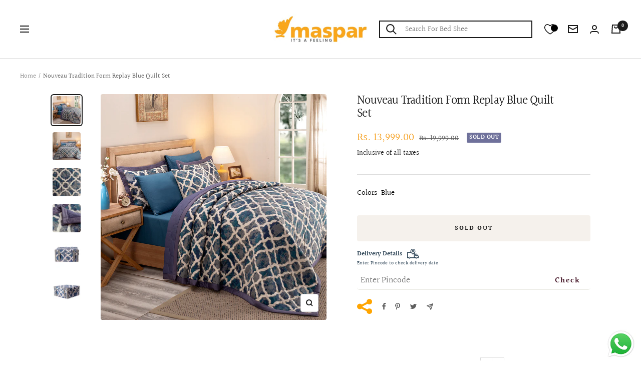

--- FILE ---
content_type: text/html; charset=utf-8
request_url: https://www.maspar.com/products/nouveau-tradition-form-replay-blue-quilt-set
body_size: 77428
content:
<!doctype html><html class="no-js" lang="en" dir="ltr">
  <head>
<script src='https://d24sh1msnqkirc.cloudfront.net/shopflo.bundle.js' async></script>

    <meta charset="utf-8">
    <meta name="viewport" content="width=device-width, initial-scale=1.0">
    <meta name="theme-color" content="#ffffff">

    <title>Buy Nouveau Tradition Form Replay Blue Quilt Set Online - Maspar</title><meta name="description" content="Buy Nouveau Tradition Form Replay Blue Quilt Set online at Maspar. Available with free shipping and easy return."><link rel="canonical" href="https://www.maspar.com/products/nouveau-tradition-form-replay-blue-quilt-set">
    
    
<link rel="shortcut icon" href="//www.maspar.com/cdn/shop/files/maspar.com_logo_673a8c59-dd1b-4880-90fd-745be24419ac_96x96.jpg?v=1745232893" type="image/png"><link rel="preconnect" href="https://cdn.shopify.com">
    <link rel="dns-prefetch" href="https://productreviews.shopifycdn.com">
    <!-- <link rel="dns-prefetch" href="https://www.google-analytics.com"> -->

<link rel="preconnect" href="https://fonts.shopifycdn.com" crossorigin><link rel="preload" as="style" href="//www.maspar.com/cdn/shop/t/21/assets/theme.css?v=176596066574076692801755674394">
    <link rel="preload" as="script" href="//www.maspar.com/cdn/shop/t/21/assets/vendor.js?v=31715688253868339281755674394">
    <link rel="preload" as="script" href="//www.maspar.com/cdn/shop/t/21/assets/theme.js?v=89646976149357087091767852601">
<script src="https://ajax.googleapis.com/ajax/libs/jquery/3.6.4/jquery.min.js"></script>
<!-- Add the slick-theme.css if you want default styling -->

<!-- Add the slick-theme.css if you want default styling -->
<!-- <link rel="stylesheet" type="text/css" href="//cdn.jsdelivr.net/npm/slick-carousel@1.8.1/slick/slick-theme.css"/>
    <script type="text/javascript" src="//cdn.jsdelivr.net/npm/slick-carousel@1.8.1/slick/slick.min.js"></script> --><link rel="preload" as="fetch" href="/products/nouveau-tradition-form-replay-blue-quilt-set.js" crossorigin>
      <link rel="preload" as="image" imagesizes="(max-width: 999px) calc(100vw - 48px), 640px" imagesrcset="//www.maspar.com/cdn/shop/products/bedding_set_19_66310_400x.jpg?v=1758083660 400w, //www.maspar.com/cdn/shop/products/bedding_set_19_66310_500x.jpg?v=1758083660 500w, //www.maspar.com/cdn/shop/products/bedding_set_19_66310_600x.jpg?v=1758083660 600w, //www.maspar.com/cdn/shop/products/bedding_set_19_66310_700x.jpg?v=1758083660 700w, //www.maspar.com/cdn/shop/products/bedding_set_19_66310_800x.jpg?v=1758083660 800w, //www.maspar.com/cdn/shop/products/bedding_set_19_66310_900x.jpg?v=1758083660 900w, //www.maspar.com/cdn/shop/products/bedding_set_19_66310_1000x.jpg?v=1758083660 1000w, //www.maspar.com/cdn/shop/products/bedding_set_19_66310_1100x.jpg?v=1758083660 1100w, //www.maspar.com/cdn/shop/products/bedding_set_19_66310_1200x.jpg?v=1758083660 1200w
"><link rel="preload" as="script" href="//www.maspar.com/cdn/shop/t/21/assets/flickity.js?v=176646718982628074891755674394"><meta property="og:type" content="product">
  <meta property="og:title" content="Nouveau Tradition Form Replay Blue Quilt Set">
  <meta property="product:price:amount" content="13,999.00">
  <meta property="product:price:currency" content="INR"><meta property="og:image" content="http://www.maspar.com/cdn/shop/products/bedding_set_19_66310.jpg?v=1758083660">
  <meta property="og:image:secure_url" content="https://www.maspar.com/cdn/shop/products/bedding_set_19_66310.jpg?v=1758083660">
  <meta property="og:image:width" content="1200">
  <meta property="og:image:height" content="1200"><meta property="og:description" content="Buy Nouveau Tradition Form Replay Blue Quilt Set online at Maspar. Available with free shipping and easy return."><meta property="og:url" content="https://www.maspar.com/products/nouveau-tradition-form-replay-blue-quilt-set">
<meta property="og:site_name" content="maspar"><meta name="twitter:card" content="summary"><meta name="twitter:title" content="Nouveau Tradition Form Replay Blue Quilt Set">
  <meta name="twitter:description" content="
A perfect set for gifting
Keeps you cool and comfortable
It has a high color fastness making it look as good as new for a longer period of time
Complete set is ideal to use for all year-round seasons
The filling is wadded using non-woven fabric, ensuring that fibre do not shift or accumulate
"><meta name="twitter:image" content="https://www.maspar.com/cdn/shop/products/bedding_set_19_66310_1200x1200_crop_center.jpg?v=1758083660">
  <meta name="twitter:image:alt" content="Nouveau Tradition Form Replay Blue Quilt Set">
    <script type="application/json">{"@context":"http:\/\/schema.org\/","@id":"\/products\/nouveau-tradition-form-replay-blue-quilt-set#product","@type":"ProductGroup","brand":{"@type":"Brand","name":"masparnew"},"category":"Quilts \u0026 Comforters","description":"\nA perfect set for gifting\nKeeps you cool and comfortable\nIt has a high color fastness making it look as good as new for a longer period of time\nComplete set is ideal to use for all year-round seasons\nThe filling is wadded using non-woven fabric, ensuring that fibre do not shift or accumulate\n","hasVariant":[{"@id":"\/products\/nouveau-tradition-form-replay-blue-quilt-set?variant=51272525021493#variant","@type":"Product","gtin":"8903660401236","image":"https:\/\/www.maspar.com\/cdn\/shop\/products\/bedding_set_19_66310.jpg?v=1758083660\u0026width=1920","name":"Nouveau Tradition Form Replay Blue Quilt Set - Quilt Set","offers":{"@id":"\/products\/nouveau-tradition-form-replay-blue-quilt-set?variant=51272525021493#offer","@type":"Offer","availability":"http:\/\/schema.org\/OutOfStock","price":"13999.00","priceCurrency":"INR","url":"https:\/\/www.maspar.com\/products\/nouveau-tradition-form-replay-blue-quilt-set?variant=51272525021493"},"sku":"19-66310"}],"name":"Nouveau Tradition Form Replay Blue Quilt Set","productGroupID":"8311472718133","url":"https:\/\/www.maspar.com\/products\/nouveau-tradition-form-replay-blue-quilt-set"}</script>
<script type="application/json">
  {
    "@context": "https://schema.org",
    "@type": "BreadcrumbList",
    "itemListElement": [{
        "@type": "ListItem",
        "position": 1,
        "name": "Home",
        "item": "https://www.maspar.com"
      },{
            "@type": "ListItem",
            "position": 2,
            "name": "Nouveau Tradition Form Replay Blue Quilt Set",
            "item": "https://www.maspar.com/products/nouveau-tradition-form-replay-blue-quilt-set"
          }]
  }
</script>


<script type="application/json">
{
  "@context": "https://schema.org",
  "@type": "Corporation",
  "name": "Maspar",
  "url": "https://www.maspar.com/",
  "logo": "https://www.maspar.com/cdn/shop/files/logo-110x110_280x.png?v=1680609795",
  "sameAs": [
    "https://www.facebook.com/masparhomefashion",
    "https://twitter.com/masparhome",
    "https://www.instagram.com/masparhomefashion/"
  ]
}
</script>
    <link rel="preload" href="//www.maspar.com/cdn/fonts/halant/halant_n4.7a3ca1dd5e401bca6e0e60419988fc6cfb4396fb.woff2" as="font" type="font/woff2" crossorigin><link rel="preload" href="//www.maspar.com/cdn/fonts/halant/halant_n4.7a3ca1dd5e401bca6e0e60419988fc6cfb4396fb.woff2" as="font" type="font/woff2" crossorigin><style>
  /* Typography (heading) */
  @font-face {
  font-family: Halant;
  font-weight: 400;
  font-style: normal;
  font-display: swap;
  src: url("//www.maspar.com/cdn/fonts/halant/halant_n4.7a3ca1dd5e401bca6e0e60419988fc6cfb4396fb.woff2") format("woff2"),
       url("//www.maspar.com/cdn/fonts/halant/halant_n4.38c179b4994871894f8956587b45f527a9326a7a.woff") format("woff");
}

/* Typography (body) */
  @font-face {
  font-family: Halant;
  font-weight: 400;
  font-style: normal;
  font-display: swap;
  src: url("//www.maspar.com/cdn/fonts/halant/halant_n4.7a3ca1dd5e401bca6e0e60419988fc6cfb4396fb.woff2") format("woff2"),
       url("//www.maspar.com/cdn/fonts/halant/halant_n4.38c179b4994871894f8956587b45f527a9326a7a.woff") format("woff");
}

@font-face {
  font-family: Halant;
  font-weight: 600;
  font-style: normal;
  font-display: swap;
  src: url("//www.maspar.com/cdn/fonts/halant/halant_n6.ebdefaba0504a1f859ddaae985582901c790e659.woff2") format("woff2"),
       url("//www.maspar.com/cdn/fonts/halant/halant_n6.aef6c70c0aa1ea1f20fa9f16587acd424b822af4.woff") format("woff");
}

:root {--heading-color: 26, 26, 26;
    --text-color: 26, 26, 26;
    --background: 255, 255, 255;
    --secondary-background: 245, 241, 236;
    --border-color: 221, 221, 221;
    --border-color-darker: 163, 163, 163;
    --success-color: 46, 158, 123;
    --success-background: 213, 236, 229;
    --error-color: 222, 42, 42;
    --error-background: 253, 240, 240;
    --primary-button-background: 246, 164, 41;
    --primary-button-text-color: 255, 255, 255;
    --secondary-button-background: 246, 164, 41;
    --secondary-button-text-color: 255, 255, 255;
    --product-star-rating: 246, 164, 41;
    --product-on-sale-accent: 246, 164, 41;
    --product-sold-out-accent: 111, 113, 155;
    --product-custom-label-background: 64, 93, 230;
    --product-custom-label-text-color: 255, 255, 255;
    --product-custom-label-2-background: 243, 229, 182;
    --product-custom-label-2-text-color: 0, 0, 0;
    --product-low-stock-text-color: 222, 42, 42;
    --product-in-stock-text-color: 46, 158, 123;
    --loading-bar-background: 26, 26, 26;

    /* We duplicate some "base" colors as root colors, which is useful to use on drawer elements or popover without. Those should not be overridden to avoid issues */
    --root-heading-color: 26, 26, 26;
    --root-text-color: 26, 26, 26;
    --root-background: 255, 255, 255;
    --root-border-color: 221, 221, 221;
    --root-primary-button-background: 246, 164, 41;
    --root-primary-button-text-color: 255, 255, 255;

    --base-font-size: 15px;
    --heading-font-family: Halant, serif;
    --heading-font-weight: 400;
    --heading-font-style: normal;
    --heading-text-transform: normal;
    --text-font-family: Halant, serif;
    --text-font-weight: 400;
    --text-font-style: normal;
    --text-font-bold-weight: 600;

    /* Typography (font size) */
    --heading-xxsmall-font-size: 10px;
    --heading-xsmall-font-size: 10px;
    --heading-small-font-size: 11px;
    --heading-large-font-size: 32px;
    --heading-h1-font-size: 32px;
    --heading-h2-font-size: 28px;
    --heading-h3-font-size: 26px;
    --heading-h4-font-size: 22px;
    --heading-h5-font-size: 18px;
    --heading-h6-font-size: 16px;

    /* Control the look and feel of the theme by changing radius of various elements */
    --button-border-radius: 4px;
    --block-border-radius: 8px;
    --block-border-radius-reduced: 4px;
    --color-swatch-border-radius: 100%;

    /* Button size */
    --button-height: 48px;
    --button-small-height: 40px;

    /* Form related */
    --form-input-field-height: 48px;
    --form-input-gap: 16px;
    --form-submit-margin: 24px;

    /* Product listing related variables */
    --product-list-block-spacing: 32px;

    /* Video related */
    --play-button-background: 255, 255, 255;
    --play-button-arrow: 26, 26, 26;

    /* RTL support */
    --transform-logical-flip: 1;
    --transform-origin-start: left;
    --transform-origin-end: right;

    /* Other */
    --zoom-cursor-svg-url: url(//www.maspar.com/cdn/shop/t/21/assets/zoom-cursor.svg?v=1201279167966953441755674394);
    --arrow-right-svg-url: url(//www.maspar.com/cdn/shop/t/21/assets/arrow-right.svg?v=88946934944805437251755674394);
    --arrow-left-svg-url: url(//www.maspar.com/cdn/shop/t/21/assets/arrow-left.svg?v=112457598847827652331755674394);

    /* Some useful variables that we can reuse in our CSS. Some explanation are needed for some of them:
       - container-max-width-minus-gutters: represents the container max width without the edge gutters
       - container-outer-width: considering the screen width, represent all the space outside the container
       - container-outer-margin: same as container-outer-width but get set to 0 inside a container
       - container-inner-width: the effective space inside the container (minus gutters)
       - grid-column-width: represents the width of a single column of the grid
       - vertical-breather: this is a variable that defines the global "spacing" between sections, and inside the section
                            to create some "breath" and minimum spacing
     */
    --container-max-width: 1600px;
    --container-gutter: 24px;
    --container-max-width-minus-gutters: calc(var(--container-max-width) - (var(--container-gutter)) * 2);
    --container-outer-width: max(calc((100vw - var(--container-max-width-minus-gutters)) / 2), var(--container-gutter));
    --container-outer-margin: var(--container-outer-width);
    --container-inner-width: calc(100vw - var(--container-outer-width) * 2);

    --grid-column-count: 10;
    --grid-gap: 24px;
    --grid-column-width: calc((100vw - var(--container-outer-width) * 2 - var(--grid-gap) * (var(--grid-column-count) - 1)) / var(--grid-column-count));

    --vertical-breather: 28px;
    --vertical-breather-tight: 28px;

    /* Shopify related variables */
    --payment-terms-background-color: #ffffff;
  }

  @media screen and (min-width: 741px) {
    :root {
      --container-gutter: 40px;
      --grid-column-count: 20;
      --vertical-breather: 40px;
      --vertical-breather-tight: 40px;

      /* Typography (font size) */
      --heading-xsmall-font-size: 11px;
      --heading-small-font-size: 12px;
      --heading-large-font-size: 48px;
      --heading-h1-font-size: 48px;
      --heading-h2-font-size: 36px;
      --heading-h3-font-size: 30px;
      --heading-h4-font-size: 22px;
      --heading-h5-font-size: 18px;
      --heading-h6-font-size: 16px;

      /* Form related */
      --form-input-field-height: 52px;
      --form-submit-margin: 32px;

      /* Button size */
      --button-height: 52px;
      --button-small-height: 44px;
    }
  }

  @media screen and (min-width: 1200px) {
    :root {
      --vertical-breather: 48px;
      --vertical-breather-tight: 48px;
      --product-list-block-spacing: 48px;

      /* Typography */
      --heading-large-font-size: 58px;
      --heading-h1-font-size: 50px;
      --heading-h2-font-size: 44px;
      --heading-h3-font-size: 32px;
      --heading-h4-font-size: 26px;
      --heading-h5-font-size: 22px;
      --heading-h6-font-size: 16px;
    }
  }

  @media screen and (min-width: 1600px) {
    :root {
      --vertical-breather: 48px;
      --vertical-breather-tight: 48px;
    }
  }
</style>
    <script>
  // This allows to expose several variables to the global scope, to be used in scripts
  window.themeVariables = {
    settings: {
      direction: "ltr",
      pageType: "product",
      cartCount: 0,
      moneyFormat: "Rs. {{amount}}",
      moneyWithCurrencyFormat: "Rs. {{amount}}",
      showVendor: false,
      discountMode: "saving",
      currencyCodeEnabled: false,
      searchMode: "product,article,collection",
      searchUnavailableProducts: "last",
      cartType: "drawer",
      cartCurrency: "INR",
      mobileZoomFactor: 2.5
    },

    routes: {
      host: "www.maspar.com",
      rootUrl: "\/",
      rootUrlWithoutSlash: '',
      cartUrl: "\/cart",
      cartAddUrl: "\/cart\/add",
      cartChangeUrl: "\/cart\/change",
      searchUrl: "\/search",
      predictiveSearchUrl: "\/search\/suggest",
      productRecommendationsUrl: "\/recommendations\/products"
    },

    strings: {
      accessibilityDelete: "Delete",
      accessibilityClose: "Close",
      collectionSoldOut: "Sold out",
      collectionDiscount: "Save @savings@",
      productSalePrice: "Sale price",
      productRegularPrice: "Regular price",
      productFormUnavailable: "Unavailable",
      productFormSoldOut: "Sold out",
      productFormPreOrder: "Pre-order",
      productFormAddToCart: "Add to cart",
      searchNoResults: "No results could be found.",
      searchNewSearch: "New search",
      searchProducts: "Products",
      searchArticles: "Journal",
      searchPages: "Pages",
      searchCollections: "Collections",
      cartViewCart: "View cart",
      cartItemAdded: "Item added to your cart!",
      cartItemAddedShort: "Added to your cart!",
      cartAddOrderNote: "Add order note",
      cartEditOrderNote: "Edit order note",
      shippingEstimatorNoResults: "Sorry, we do not ship to your address.",
      shippingEstimatorOneResult: "There is one shipping rate for your address:",
      shippingEstimatorMultipleResults: "There are several shipping rates for your address:",
      shippingEstimatorError: "One or more error occurred while retrieving shipping rates:"
    },

    libs: {
      flickity: "\/\/www.maspar.com\/cdn\/shop\/t\/21\/assets\/flickity.js?v=176646718982628074891755674394",
      photoswipe: "\/\/www.maspar.com\/cdn\/shop\/t\/21\/assets\/photoswipe.js?v=132268647426145925301755674394",
      qrCode: "\/\/www.maspar.com\/cdn\/shopifycloud\/storefront\/assets\/themes_support\/vendor\/qrcode-3f2b403b.js"
    },

    breakpoints: {
      phone: 'screen and (max-width: 740px)',
      tablet: 'screen and (min-width: 741px) and (max-width: 999px)',
      tabletAndUp: 'screen and (min-width: 741px)',
      pocket: 'screen and (max-width: 999px)',
      lap: 'screen and (min-width: 1000px) and (max-width: 1199px)',
      lapAndUp: 'screen and (min-width: 1000px)',
      desktop: 'screen and (min-width: 1200px)',
      wide: 'screen and (min-width: 1400px)'
    }
  };

  window.addEventListener('pageshow', async () => {
    const cartContent = await (await fetch(`${window.themeVariables.routes.cartUrl}.js`, {cache: 'reload'})).json();
    document.documentElement.dispatchEvent(new CustomEvent('cart:refresh', {detail: {cart: cartContent}}));
  });

  if ('noModule' in HTMLScriptElement.prototype) {
    // Old browsers (like IE) that does not support module will be considered as if not executing JS at all
    document.documentElement.className = document.documentElement.className.replace('no-js', 'js');

    requestAnimationFrame(() => {
      const viewportHeight = (window.visualViewport ? window.visualViewport.height : document.documentElement.clientHeight);
      document.documentElement.style.setProperty('--window-height',viewportHeight + 'px');
    });
  }// We save the product ID in local storage to be eventually used for recently viewed section
    try {
      const items = JSON.parse(localStorage.getItem('theme:recently-viewed-products') || '[]');

      // We check if the current product already exists, and if it does not, we add it at the start
      if (!items.includes(8311472718133)) {
        items.unshift(8311472718133);
      }

      localStorage.setItem('theme:recently-viewed-products', JSON.stringify(items.slice(0, 20)));
    } catch (e) {
      // Safari in private mode does not allow setting item, we silently fail
    }</script>
<meta name="google-site-verification" content="Hwgvz0H1ADDIfv_0wyosFiy4oPhivbQ6mHDP8RnId5U" />
    <link rel="stylesheet" href="//www.maspar.com/cdn/shop/t/21/assets/theme.css?v=176596066574076692801755674394">

    <script src="//www.maspar.com/cdn/shop/t/21/assets/vendor.js?v=31715688253868339281755674394" defer></script>
    <script src="//www.maspar.com/cdn/shop/t/21/assets/theme.js?v=89646976149357087091767852601" defer></script>
    <script src="//www.maspar.com/cdn/shop/t/21/assets/custom.js?v=167639537848865775061755674394" defer></script>

    <script>window.performance && window.performance.mark && window.performance.mark('shopify.content_for_header.start');</script><meta id="shopify-digital-wallet" name="shopify-digital-wallet" content="/74434576693/digital_wallets/dialog">
<link rel="alternate" type="application/json+oembed" href="https://www.maspar.com/products/nouveau-tradition-form-replay-blue-quilt-set.oembed">
<script async="async" src="/checkouts/internal/preloads.js?locale=en-IN"></script>
<script id="shopify-features" type="application/json">{"accessToken":"0a86205b9f79493e591911951916ec67","betas":["rich-media-storefront-analytics"],"domain":"www.maspar.com","predictiveSearch":true,"shopId":74434576693,"locale":"en"}</script>
<script>var Shopify = Shopify || {};
Shopify.shop = "masparnew.myshopify.com";
Shopify.locale = "en";
Shopify.currency = {"active":"INR","rate":"1.0"};
Shopify.country = "IN";
Shopify.theme = {"name":"Shopflo Cart X Maspar ~08\/20","id":181664350517,"schema_name":"Focal","schema_version":"8.11.4","theme_store_id":null,"role":"main"};
Shopify.theme.handle = "null";
Shopify.theme.style = {"id":null,"handle":null};
Shopify.cdnHost = "www.maspar.com/cdn";
Shopify.routes = Shopify.routes || {};
Shopify.routes.root = "/";</script>
<script type="module">!function(o){(o.Shopify=o.Shopify||{}).modules=!0}(window);</script>
<script>!function(o){function n(){var o=[];function n(){o.push(Array.prototype.slice.apply(arguments))}return n.q=o,n}var t=o.Shopify=o.Shopify||{};t.loadFeatures=n(),t.autoloadFeatures=n()}(window);</script>
<script id="shop-js-analytics" type="application/json">{"pageType":"product"}</script>
<script defer="defer" async type="module" src="//www.maspar.com/cdn/shopifycloud/shop-js/modules/v2/client.init-shop-cart-sync_BT-GjEfc.en.esm.js"></script>
<script defer="defer" async type="module" src="//www.maspar.com/cdn/shopifycloud/shop-js/modules/v2/chunk.common_D58fp_Oc.esm.js"></script>
<script defer="defer" async type="module" src="//www.maspar.com/cdn/shopifycloud/shop-js/modules/v2/chunk.modal_xMitdFEc.esm.js"></script>
<script type="module">
  await import("//www.maspar.com/cdn/shopifycloud/shop-js/modules/v2/client.init-shop-cart-sync_BT-GjEfc.en.esm.js");
await import("//www.maspar.com/cdn/shopifycloud/shop-js/modules/v2/chunk.common_D58fp_Oc.esm.js");
await import("//www.maspar.com/cdn/shopifycloud/shop-js/modules/v2/chunk.modal_xMitdFEc.esm.js");

  window.Shopify.SignInWithShop?.initShopCartSync?.({"fedCMEnabled":true,"windoidEnabled":true});

</script>
<script>(function() {
  var isLoaded = false;
  function asyncLoad() {
    if (isLoaded) return;
    isLoaded = true;
    var urls = ["https:\/\/storage.nfcube.com\/instafeed-04bacfc4ee8891cd406cad7b3412aeba.js?shop=masparnew.myshopify.com"];
    for (var i = 0; i < urls.length; i++) {
      var s = document.createElement('script');
      s.type = 'text/javascript';
      s.async = true;
      s.src = urls[i];
      var x = document.getElementsByTagName('script')[0];
      x.parentNode.insertBefore(s, x);
    }
  };
  if(window.attachEvent) {
    window.attachEvent('onload', asyncLoad);
  } else {
    window.addEventListener('load', asyncLoad, false);
  }
})();</script>
<script id="__st">var __st={"a":74434576693,"offset":19800,"reqid":"cf6bc7bb-be1c-4cd0-b928-379421896a8c-1769524106","pageurl":"www.maspar.com\/products\/nouveau-tradition-form-replay-blue-quilt-set","u":"3e16b18ca078","p":"product","rtyp":"product","rid":8311472718133};</script>
<script>window.ShopifyPaypalV4VisibilityTracking = true;</script>
<script id="form-persister">!function(){'use strict';const t='contact',e='new_comment',n=[[t,t],['blogs',e],['comments',e],[t,'customer']],o='password',r='form_key',c=['recaptcha-v3-token','g-recaptcha-response','h-captcha-response',o],s=()=>{try{return window.sessionStorage}catch{return}},i='__shopify_v',u=t=>t.elements[r],a=function(){const t=[...n].map((([t,e])=>`form[action*='/${t}']:not([data-nocaptcha='true']) input[name='form_type'][value='${e}']`)).join(',');var e;return e=t,()=>e?[...document.querySelectorAll(e)].map((t=>t.form)):[]}();function m(t){const e=u(t);a().includes(t)&&(!e||!e.value)&&function(t){try{if(!s())return;!function(t){const e=s();if(!e)return;const n=u(t);if(!n)return;const o=n.value;o&&e.removeItem(o)}(t);const e=Array.from(Array(32),(()=>Math.random().toString(36)[2])).join('');!function(t,e){u(t)||t.append(Object.assign(document.createElement('input'),{type:'hidden',name:r})),t.elements[r].value=e}(t,e),function(t,e){const n=s();if(!n)return;const r=[...t.querySelectorAll(`input[type='${o}']`)].map((({name:t})=>t)),u=[...c,...r],a={};for(const[o,c]of new FormData(t).entries())u.includes(o)||(a[o]=c);n.setItem(e,JSON.stringify({[i]:1,action:t.action,data:a}))}(t,e)}catch(e){console.error('failed to persist form',e)}}(t)}const f=t=>{if('true'===t.dataset.persistBound)return;const e=function(t,e){const n=function(t){return'function'==typeof t.submit?t.submit:HTMLFormElement.prototype.submit}(t).bind(t);return function(){let t;return()=>{t||(t=!0,(()=>{try{e(),n()}catch(t){(t=>{console.error('form submit failed',t)})(t)}})(),setTimeout((()=>t=!1),250))}}()}(t,(()=>{m(t)}));!function(t,e){if('function'==typeof t.submit&&'function'==typeof e)try{t.submit=e}catch{}}(t,e),t.addEventListener('submit',(t=>{t.preventDefault(),e()})),t.dataset.persistBound='true'};!function(){function t(t){const e=(t=>{const e=t.target;return e instanceof HTMLFormElement?e:e&&e.form})(t);e&&m(e)}document.addEventListener('submit',t),document.addEventListener('DOMContentLoaded',(()=>{const e=a();for(const t of e)f(t);var n;n=document.body,new window.MutationObserver((t=>{for(const e of t)if('childList'===e.type&&e.addedNodes.length)for(const t of e.addedNodes)1===t.nodeType&&'FORM'===t.tagName&&a().includes(t)&&f(t)})).observe(n,{childList:!0,subtree:!0,attributes:!1}),document.removeEventListener('submit',t)}))}()}();</script>
<script integrity="sha256-4kQ18oKyAcykRKYeNunJcIwy7WH5gtpwJnB7kiuLZ1E=" data-source-attribution="shopify.loadfeatures" defer="defer" src="//www.maspar.com/cdn/shopifycloud/storefront/assets/storefront/load_feature-a0a9edcb.js" crossorigin="anonymous"></script>
<script data-source-attribution="shopify.dynamic_checkout.dynamic.init">var Shopify=Shopify||{};Shopify.PaymentButton=Shopify.PaymentButton||{isStorefrontPortableWallets:!0,init:function(){window.Shopify.PaymentButton.init=function(){};var t=document.createElement("script");t.src="https://www.maspar.com/cdn/shopifycloud/portable-wallets/latest/portable-wallets.en.js",t.type="module",document.head.appendChild(t)}};
</script>
<script data-source-attribution="shopify.dynamic_checkout.buyer_consent">
  function portableWalletsHideBuyerConsent(e){var t=document.getElementById("shopify-buyer-consent"),n=document.getElementById("shopify-subscription-policy-button");t&&n&&(t.classList.add("hidden"),t.setAttribute("aria-hidden","true"),n.removeEventListener("click",e))}function portableWalletsShowBuyerConsent(e){var t=document.getElementById("shopify-buyer-consent"),n=document.getElementById("shopify-subscription-policy-button");t&&n&&(t.classList.remove("hidden"),t.removeAttribute("aria-hidden"),n.addEventListener("click",e))}window.Shopify?.PaymentButton&&(window.Shopify.PaymentButton.hideBuyerConsent=portableWalletsHideBuyerConsent,window.Shopify.PaymentButton.showBuyerConsent=portableWalletsShowBuyerConsent);
</script>
<script>
  function portableWalletsCleanup(e){e&&e.src&&console.error("Failed to load portable wallets script "+e.src);var t=document.querySelectorAll("shopify-accelerated-checkout .shopify-payment-button__skeleton, shopify-accelerated-checkout-cart .wallet-cart-button__skeleton"),e=document.getElementById("shopify-buyer-consent");for(let e=0;e<t.length;e++)t[e].remove();e&&e.remove()}function portableWalletsNotLoadedAsModule(e){e instanceof ErrorEvent&&"string"==typeof e.message&&e.message.includes("import.meta")&&"string"==typeof e.filename&&e.filename.includes("portable-wallets")&&(window.removeEventListener("error",portableWalletsNotLoadedAsModule),window.Shopify.PaymentButton.failedToLoad=e,"loading"===document.readyState?document.addEventListener("DOMContentLoaded",window.Shopify.PaymentButton.init):window.Shopify.PaymentButton.init())}window.addEventListener("error",portableWalletsNotLoadedAsModule);
</script>

<script type="module" src="https://www.maspar.com/cdn/shopifycloud/portable-wallets/latest/portable-wallets.en.js" onError="portableWalletsCleanup(this)" crossorigin="anonymous"></script>
<script nomodule>
  document.addEventListener("DOMContentLoaded", portableWalletsCleanup);
</script>

<link id="shopify-accelerated-checkout-styles" rel="stylesheet" media="screen" href="https://www.maspar.com/cdn/shopifycloud/portable-wallets/latest/accelerated-checkout-backwards-compat.css" crossorigin="anonymous">
<style id="shopify-accelerated-checkout-cart">
        #shopify-buyer-consent {
  margin-top: 1em;
  display: inline-block;
  width: 100%;
}

#shopify-buyer-consent.hidden {
  display: none;
}

#shopify-subscription-policy-button {
  background: none;
  border: none;
  padding: 0;
  text-decoration: underline;
  font-size: inherit;
  cursor: pointer;
}

#shopify-subscription-policy-button::before {
  box-shadow: none;
}

      </style>

<script>window.performance && window.performance.mark && window.performance.mark('shopify.content_for_header.end');</script>

    <style>
      
      .product-sticky-form{
        z-index:11;
      }
      .instafeed-new-layout-container .instafeed-new-arrow{
        z-index:1 !important;
      }
            @media only screen and (min-width: 769px) and (max-width: 999px)  {
        .list-collections--carousel .list-collections__item-list {
        grid-auto-columns: 17vw;
    }
  }
      .slideshow__progress-bar:before{
        background: #ffa502;
      }
      mobile-navigation#mobile-menu-drawer {
        width: 60vw;
     }
     .mini-cart__actions.text--subdued.text--xsmall{
       display:none;
     }
      /* .globo-form-app p{
            visibility: hidden;
      } */
      @media only screen and (min-width: 999px) {
        h1.product-meta__title.heading.h3{
        font-size:24px;
        }
      }
        @media only screen and (max-width: 768px) {
          h1.product-meta__title.heading.h3{
        font-size:18px;
                font-weight: bold;
        }
          
        }
    </style>
  <style>
    .globo-form-app.default-layout.gfb-style-material_filled.gfb-font-size-medium{
      z-index:0 !important;
    }
.business-form {
  width: 50%;
}
.business-image {
  width: 50%;
  margin-top: 30px;
}
.business-page{
  display:flex;
}
  select#\34 5686-select-1, .globo-form-input input {
    height: 100% !important;
}
@media only screen and (max-width: 1000px) {
.business-page{
  display:block;
}
.business-form {
  width: 100%;
}
.business-image {
  width: 100%;
}
}
    li.mobile-nav__item a[href*="/collections/big_deal"] {
          color: #f5a400;
      font-weight:bold;
      animation: blinker 1.5s linear infinite;
    }
     @keyframes blinker {
  50% {
    opacity: 0;
  }
}
</style>
    <!-- Google Tag Manager -->
<script>
(function(w,d,s,l,i){w[l]=w[l]||[];w[l].push({'gtm.start':
new Date().getTime(),event:'gtm.js'});var f=d.getElementsByTagName(s)[0],
 j=d.createElement(s),dl=l!='dataLayer'?'&l='+l:'';j.async=true;j.src=
 'https://www.googletagmanager.com/gtm.js?id='+i+dl;f.parentNode.insertBefore(j,f);
})(window,document,'script','dataLayer','GTM-NNZTGX8N');
</script>
<!-- End Google Tag Manager -->

<meta name="google-site-verification" content="86qSxBCoN1HA9_-Jh33ccG0lvo-3APpx_eu292o0ulo" />



<!-- BEGIN app block: shopify://apps/schema-plus-for-seo/blocks/schemaplus_app_embed/0199c405-aef8-7230-87a6-aacc5fab62ed --><script src="https://cdn.shopify.com/extensions/019bdb8e-e5a7-79b7-83c6-b46920ee1f83/schemaplus-schemafiles-67/assets/loader.min.js" async></script><!-- BEGIN app snippet: products --><script type="application/ld+json" class="schemaplus-schema">[ { "@context": "http://schema.org",  "@type": "ProductGroup",  "@id": "https://www.maspar.com/products/nouveau-tradition-form-replay-blue-quilt-set#product_sp_maspar", "mainEntityOfPage": { "@type": "WebPage", "@id": "https://www.maspar.com/products/nouveau-tradition-form-replay-blue-quilt-set#webpage_sp_maspar", "sdDatePublished": "2026-01-27T19:58+0530", "sdPublisher": { "@context": "http://schema.org", "@type": "Organization", "@id": "https://schemaplus.io", "name": "SchemaPlus App" } }, "additionalProperty": [  { "@type": "PropertyValue", "name" : "Tags", "value": [ "Big Deal","Diwali Gift","Hues","Quilt Set","Rs10000-20000" ] }  ,{"@type": "PropertyValue", "name" : "Size", "value": [ "Quilt Set" ] }  ],  "brand": { "@type": "Brand", "name": "masparnew",  "url": "https://www.maspar.com/collections/vendors?q=masparnew"  },  "category":"Quilt Set", "color": "", "depth":"", "height":"", "itemCondition":"http://schema.org/NewCondition", "logo":"", "manufacturer":"", "material": "", "model":"",  "hasVariant": [ { "@type" : "Product",  "name" : "Quilt Set",  "sku": "19-66310", "gtin13": "8903660401236",  "mpn": "8903660401236",  "image": "https://www.maspar.com/cdn/shop/products/bedding_set_19_66310.jpg?v=1758083660&width=1200",  "description": "\nA perfect set for gifting\nKeeps you cool and comfortable\nIt has a high color fastness making it look as good as new for a longer period of time\nComplete set is ideal to use for all year-round seasons\nThe filling is wadded using non-woven fabric, ensuring that fibre do not shift or accumulate\n",  "brand": { "@type": "Brand", "name": "masparnew",  "url": "https://www.maspar.com/collections/vendors?q=masparnew"  } ,"offers": { "@type": "Offer", "url": "https://www.maspar.com/products/nouveau-tradition-form-replay-blue-quilt-set?variant=51272525021493", "@id": "51272525021493",  "inventoryLevel": { "@type": "QuantitativeValue", "value": "0" },  "availability": "http://schema.org/OutOfStock", "price" : 13999.0, "priceSpecification": [ { "@type": "UnitPriceSpecification", "price": 13999.0, "priceCurrency": "INR" }  ], "priceCurrency": "INR", "description": "INR-1399900---13,999.00", "priceValidUntil": "2030-12-21",  "shippingDetails": [ { "@type":"OfferShippingDetails", "@id": "https://www.maspar.com/products/nouveau-tradition-form-replay-blue-quilt-set#shippingPolicy_maspar_1" } ],  "hasMerchantReturnPolicy": [ { "@type": "MerchantReturnPolicy", "@id": "https://www.maspar.com/products/nouveau-tradition-form-replay-blue-quilt-set#returnPolicy_maspar_1" } ],  "itemCondition":"http://schema.org/NewCondition", "seller": { "@type": "Organization", "name": "maspar", "@id": "https://www.maspar.com#organization_sp_maspar" } } } ],  "productGroupID":"8311472718133",  "productionDate":"", "purchaseDate":"", "releaseDate":"", "review": "",  "sku": null, "mpn": null,  "weight": { "@type": "QuantitativeValue", "unitCode": "LBR", "value": "" }, "width":"",  "description": "\nA perfect set for gifting\nKeeps you cool and comfortable\nIt has a high color fastness making it look as good as new for a longer period of time\nComplete set is ideal to use for all year-round seasons\nThe filling is wadded using non-woven fabric, ensuring that fibre do not shift or accumulate\n",  "image": [  "https:\/\/www.maspar.com\/cdn\/shop\/products\/bedding_set_19_66310.jpg?v=1758083660\u0026width=1200" ,"https:\/\/www.maspar.com\/cdn\/shop\/files\/bedding_set_19_66310_1.jpg?v=1758083675\u0026width=1200" ,"https:\/\/www.maspar.com\/cdn\/shop\/files\/bedding_set_19_66310_2.jpg?v=1758083690\u0026width=1200" ,"https:\/\/www.maspar.com\/cdn\/shop\/files\/bedding_set_19_66310_3.jpg?v=1758083706\u0026width=1200" ,"https:\/\/www.maspar.com\/cdn\/shop\/files\/bedding_set_19_66310_4.jpg?v=1758083833\u0026width=1200" ,"https:\/\/www.maspar.com\/cdn\/shop\/files\/bedding_set_19_66310_5.jpg?v=1758083845\u0026width=1200" ,"https:\/\/www.maspar.com\/cdn\/shop\/products\/bedding_set_19_66310.jpg?v=1758083660\u0026width=1200" ], "name": "Nouveau Tradition Form Replay Blue Quilt Set", "url": "https://www.maspar.com/products/nouveau-tradition-form-replay-blue-quilt-set" } ]</script><!-- BEGIN app snippet: localBusiness --> <!-- END app snippet --><!-- BEGIN app snippet: video --> <!-- END app snippet --><!-- BEGIN app snippet: shippingPolicy --><script type="application/ld+json" class="schemaplus-schema"> { "shippingDetails": [ { "@context": "http://schema.org", "@id": "https://www.maspar.com/products/nouveau-tradition-form-replay-blue-quilt-set#shippingPolicy_maspar_1", "shippingRate": { "@context": "http://schema.org", "@type": "MonetaryAmount",  "value": 49,  "minValue": 0,  "maxValue": 49,  "currency": "INR" }, "shippingDestination": { "@context": "http://schema.org", "@type": "DefinedRegion", "addressCountry": [  "IN" ] }, "deliveryTime": { "@context": "http://schema.org", "@type": "ShippingDeliveryTime", "handlingTime": { "@context": "http://schema.org", "@type": "QuantitativeValue", "minValue": "3", "maxValue": "3", "unitCode": "DAY" }, "transitTime": { "@context": "http://schema.org", "@type": "QuantitativeValue", "minValue": "1", "maxValue": "4", "unitCode": "DAY" } }  ,"freeShippingThreshold": { "@context": "http://schema.org", "@type": "MonetaryAmount", "minValue": 349.99, "currency": "INR" }  } ] }</script><!-- END app snippet --><!-- BEGIN app snippet: returnPolicy --><script type="application/ld+json" class="schemaplus-schema"> { "hasMerchantReturnPolicy": [ { "@context": "http://schema.org", "@type": "MerchantReturnPolicy", "@id": "https://www.maspar.com/products/nouveau-tradition-form-replay-blue-quilt-set#returnPolicy_maspar_1", "name": "Return Policy", "applicableCountry": [  "IN" ], "returnPolicyCategory": "https://schema.org/MerchantReturnFiniteReturnWindow"  ,"merchantReturnDays": 2, "returnMethod": "https://schema.org/ReturnByMail", "returnFees": "https://schema.org/ReturnFeesCustomerResponsibility", "refundType": ""  } ] }</script><!-- END app snippet --><!-- BEGIN app snippet: faq --><!-- END app snippet --><!-- END app snippet --><script type="text/template" id="schemaplus-reviews-template"><!-- BEGIN app snippet: reviews --><script id="schemaplus-reviews-handler" > function handleReviews(){ let es = document.getElementsByClassName('schemaplus-schema'); es = Array.from(es).filter(el => el.getAttribute('data-type') === 'review');  for (let i = 0; i < es.length; i++) { let e = es[i],d = e.innerHTML;  if (d.includes("Trustpilot Review")) { e.remove(); continue; }  if (!d.toLowerCase().includes("judge.me")) { e.remove(); continue; }  let nc = d.replace(new RegExp('schemaplus-review-schema-id', 'g'), 'https://www.maspar.com/products/nouveau-tradition-form-replay-blue-quilt-set#product_sp_maspar'); nc = nc.replace(/("@id"\s*:\s*"https:\/\/)[^\/"]+/g, `$1www.maspar.com`); e.innerHTML = nc; }  }  handleReviews(); </script><!-- END app snippet --></script> <script src="https://cdn.shopify.com/extensions/019bdb8e-e5a7-79b7-83c6-b46920ee1f83/schemaplus-schemafiles-67/assets/insertReviewsHandler.min.js" async></script><!-- BEGIN app snippet: breadcrumbs --><script type="application/ld+json" class="schemaplus-schema"> { "@context": "http://schema.org", "@type": "BreadcrumbList", "name": "maspar Breadcrumbs Schema by SchemaPlus", "itemListElement": [ { "@type": "ListItem", "position": 1, "item": { "@id": "https://www.maspar.com/collections", "name": "Products" } }, { "@type": "ListItem", "position": 2, "item": { "@id": "https://www.maspar.com/collections/bed-linen", "name": "Bed Linen" } }, { "@type": "ListItem", "position": 3, "item": { "@id": "https://www.maspar.com/products/nouveau-tradition-form-replay-blue-quilt-set#breadcrumb_sp_maspar", "name": "Nouveau Tradition Form Replay Blue Quilt Set" } } ] }  </script><!-- END app snippet --><!-- END app block --><!-- BEGIN app block: shopify://apps/judge-me-reviews/blocks/judgeme_core/61ccd3b1-a9f2-4160-9fe9-4fec8413e5d8 --><!-- Start of Judge.me Core -->






<link rel="dns-prefetch" href="https://cdnwidget.judge.me">
<link rel="dns-prefetch" href="https://cdn.judge.me">
<link rel="dns-prefetch" href="https://cdn1.judge.me">
<link rel="dns-prefetch" href="https://api.judge.me">

<script data-cfasync='false' class='jdgm-settings-script'>window.jdgmSettings={"pagination":5,"disable_web_reviews":false,"badge_no_review_text":"No reviews","badge_n_reviews_text":"{{ n }} review/reviews","hide_badge_preview_if_no_reviews":true,"badge_hide_text":false,"enforce_center_preview_badge":false,"widget_title":"Customer Reviews","widget_open_form_text":"Write a review","widget_close_form_text":"Cancel review","widget_refresh_page_text":"Refresh page","widget_summary_text":"Based on {{ number_of_reviews }} review/reviews","widget_no_review_text":"Be the first to write a review","widget_name_field_text":"Display name","widget_verified_name_field_text":"Verified Name (public)","widget_name_placeholder_text":"Display name","widget_required_field_error_text":"This field is required.","widget_email_field_text":"Email address","widget_verified_email_field_text":"Verified Email (private, can not be edited)","widget_email_placeholder_text":"Your email address","widget_email_field_error_text":"Please enter a valid email address.","widget_rating_field_text":"Rating","widget_review_title_field_text":"Review Title","widget_review_title_placeholder_text":"Give your review a title","widget_review_body_field_text":"Review content","widget_review_body_placeholder_text":"Start writing here...","widget_pictures_field_text":"Picture/Video (optional)","widget_submit_review_text":"Submit Review","widget_submit_verified_review_text":"Submit Verified Review","widget_submit_success_msg_with_auto_publish":"Thank you! Please refresh the page in a few moments to see your review. You can remove or edit your review by logging into \u003ca href='https://judge.me/login' target='_blank' rel='nofollow noopener'\u003eJudge.me\u003c/a\u003e","widget_submit_success_msg_no_auto_publish":"Thank you! Your review will be published as soon as it is approved by the shop admin. You can remove or edit your review by logging into \u003ca href='https://judge.me/login' target='_blank' rel='nofollow noopener'\u003eJudge.me\u003c/a\u003e","widget_show_default_reviews_out_of_total_text":"Showing {{ n_reviews_shown }} out of {{ n_reviews }} reviews.","widget_show_all_link_text":"Show all","widget_show_less_link_text":"Show less","widget_author_said_text":"{{ reviewer_name }} said:","widget_days_text":"{{ n }} days ago","widget_weeks_text":"{{ n }} week/weeks ago","widget_months_text":"{{ n }} month/months ago","widget_years_text":"{{ n }} year/years ago","widget_yesterday_text":"Yesterday","widget_today_text":"Today","widget_replied_text":"\u003e\u003e {{ shop_name }} replied:","widget_read_more_text":"Read more","widget_reviewer_name_as_initial":"","widget_rating_filter_color":"#fbcd0a","widget_rating_filter_see_all_text":"See all reviews","widget_sorting_most_recent_text":"Most Recent","widget_sorting_highest_rating_text":"Highest Rating","widget_sorting_lowest_rating_text":"Lowest Rating","widget_sorting_with_pictures_text":"Only Pictures","widget_sorting_most_helpful_text":"Most Helpful","widget_open_question_form_text":"Ask a question","widget_reviews_subtab_text":"Reviews","widget_questions_subtab_text":"Questions","widget_question_label_text":"Question","widget_answer_label_text":"Answer","widget_question_placeholder_text":"Write your question here","widget_submit_question_text":"Submit Question","widget_question_submit_success_text":"Thank you for your question! We will notify you once it gets answered.","verified_badge_text":"Verified","verified_badge_bg_color":"","verified_badge_text_color":"","verified_badge_placement":"left-of-reviewer-name","widget_review_max_height":"","widget_hide_border":false,"widget_social_share":false,"widget_thumb":false,"widget_review_location_show":false,"widget_location_format":"","all_reviews_include_out_of_store_products":true,"all_reviews_out_of_store_text":"(out of store)","all_reviews_pagination":100,"all_reviews_product_name_prefix_text":"about","enable_review_pictures":true,"enable_question_anwser":false,"widget_theme":"default","review_date_format":"mm/dd/yyyy","default_sort_method":"most-recent","widget_product_reviews_subtab_text":"Product Reviews","widget_shop_reviews_subtab_text":"Shop Reviews","widget_other_products_reviews_text":"Reviews for other products","widget_store_reviews_subtab_text":"Store reviews","widget_no_store_reviews_text":"This store hasn't received any reviews yet","widget_web_restriction_product_reviews_text":"This product hasn't received any reviews yet","widget_no_items_text":"No items found","widget_show_more_text":"Show more","widget_write_a_store_review_text":"Write a Store Review","widget_other_languages_heading":"Reviews in Other Languages","widget_translate_review_text":"Translate review to {{ language }}","widget_translating_review_text":"Translating...","widget_show_original_translation_text":"Show original ({{ language }})","widget_translate_review_failed_text":"Review couldn't be translated.","widget_translate_review_retry_text":"Retry","widget_translate_review_try_again_later_text":"Try again later","show_product_url_for_grouped_product":false,"widget_sorting_pictures_first_text":"Pictures First","show_pictures_on_all_rev_page_mobile":false,"show_pictures_on_all_rev_page_desktop":false,"floating_tab_hide_mobile_install_preference":false,"floating_tab_button_name":"★ Reviews","floating_tab_title":"Let customers speak for us","floating_tab_button_color":"","floating_tab_button_background_color":"","floating_tab_url":"","floating_tab_url_enabled":false,"floating_tab_tab_style":"text","all_reviews_text_badge_text":"Customers rate us {{ shop.metafields.judgeme.all_reviews_rating | round: 1 }}/5 based on {{ shop.metafields.judgeme.all_reviews_count }} reviews.","all_reviews_text_badge_text_branded_style":"{{ shop.metafields.judgeme.all_reviews_rating | round: 1 }} out of 5 stars based on {{ shop.metafields.judgeme.all_reviews_count }} reviews","is_all_reviews_text_badge_a_link":false,"show_stars_for_all_reviews_text_badge":false,"all_reviews_text_badge_url":"","all_reviews_text_style":"branded","all_reviews_text_color_style":"judgeme_brand_color","all_reviews_text_color":"#108474","all_reviews_text_show_jm_brand":false,"featured_carousel_show_header":true,"featured_carousel_title":"Let customers speak for us","testimonials_carousel_title":"Customers are saying","videos_carousel_title":"Real customer stories","cards_carousel_title":"Customers are saying","featured_carousel_count_text":"from {{ n }} reviews","featured_carousel_add_link_to_all_reviews_page":false,"featured_carousel_url":"","featured_carousel_show_images":true,"featured_carousel_autoslide_interval":5,"featured_carousel_arrows_on_the_sides":false,"featured_carousel_height":250,"featured_carousel_width":80,"featured_carousel_image_size":0,"featured_carousel_image_height":250,"featured_carousel_arrow_color":"#eeeeee","verified_count_badge_style":"branded","verified_count_badge_orientation":"horizontal","verified_count_badge_color_style":"judgeme_brand_color","verified_count_badge_color":"#108474","is_verified_count_badge_a_link":false,"verified_count_badge_url":"","verified_count_badge_show_jm_brand":true,"widget_rating_preset_default":5,"widget_first_sub_tab":"product-reviews","widget_show_histogram":true,"widget_histogram_use_custom_color":false,"widget_pagination_use_custom_color":false,"widget_star_use_custom_color":false,"widget_verified_badge_use_custom_color":false,"widget_write_review_use_custom_color":false,"picture_reminder_submit_button":"Upload Pictures","enable_review_videos":false,"mute_video_by_default":false,"widget_sorting_videos_first_text":"Videos First","widget_review_pending_text":"Pending","featured_carousel_items_for_large_screen":3,"social_share_options_order":"Facebook,Twitter","remove_microdata_snippet":true,"disable_json_ld":true,"enable_json_ld_products":false,"preview_badge_show_question_text":false,"preview_badge_no_question_text":"No questions","preview_badge_n_question_text":"{{ number_of_questions }} question/questions","qa_badge_show_icon":false,"qa_badge_position":"same-row","remove_judgeme_branding":true,"widget_add_search_bar":false,"widget_search_bar_placeholder":"Search","widget_sorting_verified_only_text":"Verified only","featured_carousel_theme":"default","featured_carousel_show_rating":true,"featured_carousel_show_title":true,"featured_carousel_show_body":true,"featured_carousel_show_date":false,"featured_carousel_show_reviewer":true,"featured_carousel_show_product":false,"featured_carousel_header_background_color":"#108474","featured_carousel_header_text_color":"#ffffff","featured_carousel_name_product_separator":"reviewed","featured_carousel_full_star_background":"#108474","featured_carousel_empty_star_background":"#dadada","featured_carousel_vertical_theme_background":"#f9fafb","featured_carousel_verified_badge_enable":true,"featured_carousel_verified_badge_color":"#108474","featured_carousel_border_style":"round","featured_carousel_review_line_length_limit":3,"featured_carousel_more_reviews_button_text":"Read more reviews","featured_carousel_view_product_button_text":"View product","all_reviews_page_load_reviews_on":"scroll","all_reviews_page_load_more_text":"Load More Reviews","disable_fb_tab_reviews":false,"enable_ajax_cdn_cache":false,"widget_advanced_speed_features":5,"widget_public_name_text":"displayed publicly like","default_reviewer_name":"John Smith","default_reviewer_name_has_non_latin":true,"widget_reviewer_anonymous":"Anonymous","medals_widget_title":"Judge.me Review Medals","medals_widget_background_color":"#f9fafb","medals_widget_position":"footer_all_pages","medals_widget_border_color":"#f9fafb","medals_widget_verified_text_position":"left","medals_widget_use_monochromatic_version":false,"medals_widget_elements_color":"#108474","show_reviewer_avatar":true,"widget_invalid_yt_video_url_error_text":"Not a YouTube video URL","widget_max_length_field_error_text":"Please enter no more than {0} characters.","widget_show_country_flag":false,"widget_show_collected_via_shop_app":true,"widget_verified_by_shop_badge_style":"light","widget_verified_by_shop_text":"Verified by Shop","widget_show_photo_gallery":false,"widget_load_with_code_splitting":true,"widget_ugc_install_preference":false,"widget_ugc_title":"Made by us, Shared by you","widget_ugc_subtitle":"Tag us to see your picture featured in our page","widget_ugc_arrows_color":"#ffffff","widget_ugc_primary_button_text":"Buy Now","widget_ugc_primary_button_background_color":"#108474","widget_ugc_primary_button_text_color":"#ffffff","widget_ugc_primary_button_border_width":"0","widget_ugc_primary_button_border_style":"none","widget_ugc_primary_button_border_color":"#108474","widget_ugc_primary_button_border_radius":"25","widget_ugc_secondary_button_text":"Load More","widget_ugc_secondary_button_background_color":"#ffffff","widget_ugc_secondary_button_text_color":"#108474","widget_ugc_secondary_button_border_width":"2","widget_ugc_secondary_button_border_style":"solid","widget_ugc_secondary_button_border_color":"#108474","widget_ugc_secondary_button_border_radius":"25","widget_ugc_reviews_button_text":"View Reviews","widget_ugc_reviews_button_background_color":"#ffffff","widget_ugc_reviews_button_text_color":"#108474","widget_ugc_reviews_button_border_width":"2","widget_ugc_reviews_button_border_style":"solid","widget_ugc_reviews_button_border_color":"#108474","widget_ugc_reviews_button_border_radius":"25","widget_ugc_reviews_button_link_to":"judgeme-reviews-page","widget_ugc_show_post_date":true,"widget_ugc_max_width":"800","widget_rating_metafield_value_type":true,"widget_primary_color":"#D2A013","widget_enable_secondary_color":false,"widget_secondary_color":"#edf5f5","widget_summary_average_rating_text":"{{ average_rating }} out of 5","widget_media_grid_title":"Customer photos \u0026 videos","widget_media_grid_see_more_text":"See more","widget_round_style":false,"widget_show_product_medals":true,"widget_verified_by_judgeme_text":"Verified by Judge.me","widget_show_store_medals":true,"widget_verified_by_judgeme_text_in_store_medals":"Verified by Judge.me","widget_media_field_exceed_quantity_message":"Sorry, we can only accept {{ max_media }} for one review.","widget_media_field_exceed_limit_message":"{{ file_name }} is too large, please select a {{ media_type }} less than {{ size_limit }}MB.","widget_review_submitted_text":"Review Submitted!","widget_question_submitted_text":"Question Submitted!","widget_close_form_text_question":"Cancel","widget_write_your_answer_here_text":"Write your answer here","widget_enabled_branded_link":true,"widget_show_collected_by_judgeme":false,"widget_reviewer_name_color":"","widget_write_review_text_color":"","widget_write_review_bg_color":"","widget_collected_by_judgeme_text":"collected by Judge.me","widget_pagination_type":"standard","widget_load_more_text":"Load More","widget_load_more_color":"#108474","widget_full_review_text":"Full Review","widget_read_more_reviews_text":"Read More Reviews","widget_read_questions_text":"Read Questions","widget_questions_and_answers_text":"Questions \u0026 Answers","widget_verified_by_text":"Verified by","widget_verified_text":"Verified","widget_number_of_reviews_text":"{{ number_of_reviews }} reviews","widget_back_button_text":"Back","widget_next_button_text":"Next","widget_custom_forms_filter_button":"Filters","custom_forms_style":"horizontal","widget_show_review_information":false,"how_reviews_are_collected":"How reviews are collected?","widget_show_review_keywords":false,"widget_gdpr_statement":"How we use your data: We'll only contact you about the review you left, and only if necessary. By submitting your review, you agree to Judge.me's \u003ca href='https://judge.me/terms' target='_blank' rel='nofollow noopener'\u003eterms\u003c/a\u003e, \u003ca href='https://judge.me/privacy' target='_blank' rel='nofollow noopener'\u003eprivacy\u003c/a\u003e and \u003ca href='https://judge.me/content-policy' target='_blank' rel='nofollow noopener'\u003econtent\u003c/a\u003e policies.","widget_multilingual_sorting_enabled":false,"widget_translate_review_content_enabled":false,"widget_translate_review_content_method":"manual","popup_widget_review_selection":"automatically_with_pictures","popup_widget_round_border_style":true,"popup_widget_show_title":true,"popup_widget_show_body":true,"popup_widget_show_reviewer":false,"popup_widget_show_product":true,"popup_widget_show_pictures":true,"popup_widget_use_review_picture":true,"popup_widget_show_on_home_page":true,"popup_widget_show_on_product_page":true,"popup_widget_show_on_collection_page":true,"popup_widget_show_on_cart_page":true,"popup_widget_position":"bottom_left","popup_widget_first_review_delay":5,"popup_widget_duration":5,"popup_widget_interval":5,"popup_widget_review_count":5,"popup_widget_hide_on_mobile":true,"review_snippet_widget_round_border_style":true,"review_snippet_widget_card_color":"#FFFFFF","review_snippet_widget_slider_arrows_background_color":"#FFFFFF","review_snippet_widget_slider_arrows_color":"#000000","review_snippet_widget_star_color":"#108474","show_product_variant":false,"all_reviews_product_variant_label_text":"Variant: ","widget_show_verified_branding":true,"widget_ai_summary_title":"Customers say","widget_ai_summary_disclaimer":"AI-powered review summary based on recent customer reviews","widget_show_ai_summary":false,"widget_show_ai_summary_bg":false,"widget_show_review_title_input":false,"redirect_reviewers_invited_via_email":"external_form","request_store_review_after_product_review":false,"request_review_other_products_in_order":false,"review_form_color_scheme":"default","review_form_corner_style":"square","review_form_star_color":{},"review_form_text_color":"#333333","review_form_background_color":"#ffffff","review_form_field_background_color":"#fafafa","review_form_button_color":{},"review_form_button_text_color":"#ffffff","review_form_modal_overlay_color":"#000000","review_content_screen_title_text":"How would you rate this product?","review_content_introduction_text":"We would love it if you would share a bit about your experience.","store_review_form_title_text":"How would you rate this store?","store_review_form_introduction_text":"We would love it if you would share a bit about your experience.","show_review_guidance_text":true,"one_star_review_guidance_text":"Poor","five_star_review_guidance_text":"Great","customer_information_screen_title_text":"About you","customer_information_introduction_text":"Please tell us more about you.","custom_questions_screen_title_text":"Your experience in more detail","custom_questions_introduction_text":"Here are a few questions to help us understand more about your experience.","review_submitted_screen_title_text":"Thanks for your review!","review_submitted_screen_thank_you_text":"We are processing it and it will appear on the store soon.","review_submitted_screen_email_verification_text":"Please confirm your email by clicking the link we just sent you. This helps us keep reviews authentic.","review_submitted_request_store_review_text":"Would you like to share your experience of shopping with us?","review_submitted_review_other_products_text":"Would you like to review these products?","store_review_screen_title_text":"Would you like to share your experience of shopping with us?","store_review_introduction_text":"We value your feedback and use it to improve. Please share any thoughts or suggestions you have.","reviewer_media_screen_title_picture_text":"Share a picture","reviewer_media_introduction_picture_text":"Upload a photo to support your review.","reviewer_media_screen_title_video_text":"Share a video","reviewer_media_introduction_video_text":"Upload a video to support your review.","reviewer_media_screen_title_picture_or_video_text":"Share a picture or video","reviewer_media_introduction_picture_or_video_text":"Upload a photo or video to support your review.","reviewer_media_youtube_url_text":"Paste your Youtube URL here","advanced_settings_next_step_button_text":"Next","advanced_settings_close_review_button_text":"Close","modal_write_review_flow":false,"write_review_flow_required_text":"Required","write_review_flow_privacy_message_text":"We respect your privacy.","write_review_flow_anonymous_text":"Post review as anonymous","write_review_flow_visibility_text":"This won't be visible to other customers.","write_review_flow_multiple_selection_help_text":"Select as many as you like","write_review_flow_single_selection_help_text":"Select one option","write_review_flow_required_field_error_text":"This field is required","write_review_flow_invalid_email_error_text":"Please enter a valid email address","write_review_flow_max_length_error_text":"Max. {{ max_length }} characters.","write_review_flow_media_upload_text":"\u003cb\u003eClick to upload\u003c/b\u003e or drag and drop","write_review_flow_gdpr_statement":"We'll only contact you about your review if necessary. By submitting your review, you agree to our \u003ca href='https://judge.me/terms' target='_blank' rel='nofollow noopener'\u003eterms and conditions\u003c/a\u003e and \u003ca href='https://judge.me/privacy' target='_blank' rel='nofollow noopener'\u003eprivacy policy\u003c/a\u003e.","rating_only_reviews_enabled":false,"show_negative_reviews_help_screen":false,"new_review_flow_help_screen_rating_threshold":3,"negative_review_resolution_screen_title_text":"Tell us more","negative_review_resolution_text":"Your experience matters to us. If there were issues with your purchase, we're here to help. Feel free to reach out to us, we'd love the opportunity to make things right.","negative_review_resolution_button_text":"Contact us","negative_review_resolution_proceed_with_review_text":"Leave a review","negative_review_resolution_subject":"Issue with purchase from {{ shop_name }}.{{ order_name }}","preview_badge_collection_page_install_status":false,"widget_review_custom_css":"","preview_badge_custom_css":"","preview_badge_stars_count":"5-stars","featured_carousel_custom_css":"","floating_tab_custom_css":"","all_reviews_widget_custom_css":"","medals_widget_custom_css":"","verified_badge_custom_css":"","all_reviews_text_custom_css":"","transparency_badges_collected_via_store_invite":false,"transparency_badges_from_another_provider":false,"transparency_badges_collected_from_store_visitor":false,"transparency_badges_collected_by_verified_review_provider":false,"transparency_badges_earned_reward":false,"transparency_badges_collected_via_store_invite_text":"Review collected via store invitation","transparency_badges_from_another_provider_text":"Review collected from another provider","transparency_badges_collected_from_store_visitor_text":"Review collected from a store visitor","transparency_badges_written_in_google_text":"Review written in Google","transparency_badges_written_in_etsy_text":"Review written in Etsy","transparency_badges_written_in_shop_app_text":"Review written in Shop App","transparency_badges_earned_reward_text":"Review earned a reward for future purchase","product_review_widget_per_page":10,"widget_store_review_label_text":"Review about the store","checkout_comment_extension_title_on_product_page":"Customer Comments","checkout_comment_extension_num_latest_comment_show":5,"checkout_comment_extension_format":"name_and_timestamp","checkout_comment_customer_name":"last_initial","checkout_comment_comment_notification":true,"preview_badge_collection_page_install_preference":false,"preview_badge_home_page_install_preference":false,"preview_badge_product_page_install_preference":false,"review_widget_install_preference":"","review_carousel_install_preference":false,"floating_reviews_tab_install_preference":"none","verified_reviews_count_badge_install_preference":false,"all_reviews_text_install_preference":false,"review_widget_best_location":false,"judgeme_medals_install_preference":false,"review_widget_revamp_enabled":false,"review_widget_qna_enabled":false,"review_widget_header_theme":"minimal","review_widget_widget_title_enabled":true,"review_widget_header_text_size":"medium","review_widget_header_text_weight":"regular","review_widget_average_rating_style":"compact","review_widget_bar_chart_enabled":true,"review_widget_bar_chart_type":"numbers","review_widget_bar_chart_style":"standard","review_widget_expanded_media_gallery_enabled":false,"review_widget_reviews_section_theme":"standard","review_widget_image_style":"thumbnails","review_widget_review_image_ratio":"square","review_widget_stars_size":"medium","review_widget_verified_badge":"standard_text","review_widget_review_title_text_size":"medium","review_widget_review_text_size":"medium","review_widget_review_text_length":"medium","review_widget_number_of_columns_desktop":3,"review_widget_carousel_transition_speed":5,"review_widget_custom_questions_answers_display":"always","review_widget_button_text_color":"#FFFFFF","review_widget_text_color":"#000000","review_widget_lighter_text_color":"#7B7B7B","review_widget_corner_styling":"soft","review_widget_review_word_singular":"review","review_widget_review_word_plural":"reviews","review_widget_voting_label":"Helpful?","review_widget_shop_reply_label":"Reply from {{ shop_name }}:","review_widget_filters_title":"Filters","qna_widget_question_word_singular":"Question","qna_widget_question_word_plural":"Questions","qna_widget_answer_reply_label":"Answer from {{ answerer_name }}:","qna_content_screen_title_text":"Ask a question about this product","qna_widget_question_required_field_error_text":"Please enter your question.","qna_widget_flow_gdpr_statement":"We'll only contact you about your question if necessary. By submitting your question, you agree to our \u003ca href='https://judge.me/terms' target='_blank' rel='nofollow noopener'\u003eterms and conditions\u003c/a\u003e and \u003ca href='https://judge.me/privacy' target='_blank' rel='nofollow noopener'\u003eprivacy policy\u003c/a\u003e.","qna_widget_question_submitted_text":"Thanks for your question!","qna_widget_close_form_text_question":"Close","qna_widget_question_submit_success_text":"We’ll notify you by email when your question is answered.","all_reviews_widget_v2025_enabled":false,"all_reviews_widget_v2025_header_theme":"default","all_reviews_widget_v2025_widget_title_enabled":true,"all_reviews_widget_v2025_header_text_size":"medium","all_reviews_widget_v2025_header_text_weight":"regular","all_reviews_widget_v2025_average_rating_style":"compact","all_reviews_widget_v2025_bar_chart_enabled":true,"all_reviews_widget_v2025_bar_chart_type":"numbers","all_reviews_widget_v2025_bar_chart_style":"standard","all_reviews_widget_v2025_expanded_media_gallery_enabled":false,"all_reviews_widget_v2025_show_store_medals":true,"all_reviews_widget_v2025_show_photo_gallery":true,"all_reviews_widget_v2025_show_review_keywords":false,"all_reviews_widget_v2025_show_ai_summary":false,"all_reviews_widget_v2025_show_ai_summary_bg":false,"all_reviews_widget_v2025_add_search_bar":false,"all_reviews_widget_v2025_default_sort_method":"most-recent","all_reviews_widget_v2025_reviews_per_page":10,"all_reviews_widget_v2025_reviews_section_theme":"default","all_reviews_widget_v2025_image_style":"thumbnails","all_reviews_widget_v2025_review_image_ratio":"square","all_reviews_widget_v2025_stars_size":"medium","all_reviews_widget_v2025_verified_badge":"bold_badge","all_reviews_widget_v2025_review_title_text_size":"medium","all_reviews_widget_v2025_review_text_size":"medium","all_reviews_widget_v2025_review_text_length":"medium","all_reviews_widget_v2025_number_of_columns_desktop":3,"all_reviews_widget_v2025_carousel_transition_speed":5,"all_reviews_widget_v2025_custom_questions_answers_display":"always","all_reviews_widget_v2025_show_product_variant":false,"all_reviews_widget_v2025_show_reviewer_avatar":true,"all_reviews_widget_v2025_reviewer_name_as_initial":"","all_reviews_widget_v2025_review_location_show":false,"all_reviews_widget_v2025_location_format":"","all_reviews_widget_v2025_show_country_flag":false,"all_reviews_widget_v2025_verified_by_shop_badge_style":"light","all_reviews_widget_v2025_social_share":false,"all_reviews_widget_v2025_social_share_options_order":"Facebook,Twitter,LinkedIn,Pinterest","all_reviews_widget_v2025_pagination_type":"standard","all_reviews_widget_v2025_button_text_color":"#FFFFFF","all_reviews_widget_v2025_text_color":"#000000","all_reviews_widget_v2025_lighter_text_color":"#7B7B7B","all_reviews_widget_v2025_corner_styling":"soft","all_reviews_widget_v2025_title":"Customer reviews","all_reviews_widget_v2025_ai_summary_title":"Customers say about this store","all_reviews_widget_v2025_no_review_text":"Be the first to write a review","platform":"shopify","branding_url":"https://app.judge.me/reviews","branding_text":"Powered by Judge.me","locale":"en","reply_name":"maspar","widget_version":"3.0","footer":true,"autopublish":true,"review_dates":true,"enable_custom_form":false,"shop_locale":"en","enable_multi_locales_translations":true,"show_review_title_input":false,"review_verification_email_status":"always","can_be_branded":false,"reply_name_text":"maspar"};</script> <style class='jdgm-settings-style'>.jdgm-xx{left:0}:root{--jdgm-primary-color: #D2A013;--jdgm-secondary-color: rgba(210,160,19,0.1);--jdgm-star-color: #D2A013;--jdgm-write-review-text-color: white;--jdgm-write-review-bg-color: #D2A013;--jdgm-paginate-color: #D2A013;--jdgm-border-radius: 0;--jdgm-reviewer-name-color: #D2A013}.jdgm-histogram__bar-content{background-color:#D2A013}.jdgm-rev[data-verified-buyer=true] .jdgm-rev__icon.jdgm-rev__icon:after,.jdgm-rev__buyer-badge.jdgm-rev__buyer-badge{color:white;background-color:#D2A013}.jdgm-review-widget--small .jdgm-gallery.jdgm-gallery .jdgm-gallery__thumbnail-link:nth-child(8) .jdgm-gallery__thumbnail-wrapper.jdgm-gallery__thumbnail-wrapper:before{content:"See more"}@media only screen and (min-width: 768px){.jdgm-gallery.jdgm-gallery .jdgm-gallery__thumbnail-link:nth-child(8) .jdgm-gallery__thumbnail-wrapper.jdgm-gallery__thumbnail-wrapper:before{content:"See more"}}.jdgm-prev-badge[data-average-rating='0.00']{display:none !important}.jdgm-author-all-initials{display:none !important}.jdgm-author-last-initial{display:none !important}.jdgm-rev-widg__title{visibility:hidden}.jdgm-rev-widg__summary-text{visibility:hidden}.jdgm-prev-badge__text{visibility:hidden}.jdgm-rev__prod-link-prefix:before{content:'about'}.jdgm-rev__variant-label:before{content:'Variant: '}.jdgm-rev__out-of-store-text:before{content:'(out of store)'}@media only screen and (min-width: 768px){.jdgm-rev__pics .jdgm-rev_all-rev-page-picture-separator,.jdgm-rev__pics .jdgm-rev__product-picture{display:none}}@media only screen and (max-width: 768px){.jdgm-rev__pics .jdgm-rev_all-rev-page-picture-separator,.jdgm-rev__pics .jdgm-rev__product-picture{display:none}}.jdgm-preview-badge[data-template="product"]{display:none !important}.jdgm-preview-badge[data-template="collection"]{display:none !important}.jdgm-preview-badge[data-template="index"]{display:none !important}.jdgm-review-widget[data-from-snippet="true"]{display:none !important}.jdgm-verified-count-badget[data-from-snippet="true"]{display:none !important}.jdgm-carousel-wrapper[data-from-snippet="true"]{display:none !important}.jdgm-all-reviews-text[data-from-snippet="true"]{display:none !important}.jdgm-medals-section[data-from-snippet="true"]{display:none !important}.jdgm-ugc-media-wrapper[data-from-snippet="true"]{display:none !important}.jdgm-rev__transparency-badge[data-badge-type="review_collected_via_store_invitation"]{display:none !important}.jdgm-rev__transparency-badge[data-badge-type="review_collected_from_another_provider"]{display:none !important}.jdgm-rev__transparency-badge[data-badge-type="review_collected_from_store_visitor"]{display:none !important}.jdgm-rev__transparency-badge[data-badge-type="review_written_in_etsy"]{display:none !important}.jdgm-rev__transparency-badge[data-badge-type="review_written_in_google_business"]{display:none !important}.jdgm-rev__transparency-badge[data-badge-type="review_written_in_shop_app"]{display:none !important}.jdgm-rev__transparency-badge[data-badge-type="review_earned_for_future_purchase"]{display:none !important}.jdgm-review-snippet-widget .jdgm-rev-snippet-widget__cards-container .jdgm-rev-snippet-card{border-radius:8px;background:#fff}.jdgm-review-snippet-widget .jdgm-rev-snippet-widget__cards-container .jdgm-rev-snippet-card__rev-rating .jdgm-star{color:#108474}.jdgm-review-snippet-widget .jdgm-rev-snippet-widget__prev-btn,.jdgm-review-snippet-widget .jdgm-rev-snippet-widget__next-btn{border-radius:50%;background:#fff}.jdgm-review-snippet-widget .jdgm-rev-snippet-widget__prev-btn>svg,.jdgm-review-snippet-widget .jdgm-rev-snippet-widget__next-btn>svg{fill:#000}.jdgm-full-rev-modal.rev-snippet-widget .jm-mfp-container .jm-mfp-content,.jdgm-full-rev-modal.rev-snippet-widget .jm-mfp-container .jdgm-full-rev__icon,.jdgm-full-rev-modal.rev-snippet-widget .jm-mfp-container .jdgm-full-rev__pic-img,.jdgm-full-rev-modal.rev-snippet-widget .jm-mfp-container .jdgm-full-rev__reply{border-radius:8px}.jdgm-full-rev-modal.rev-snippet-widget .jm-mfp-container .jdgm-full-rev[data-verified-buyer="true"] .jdgm-full-rev__icon::after{border-radius:8px}.jdgm-full-rev-modal.rev-snippet-widget .jm-mfp-container .jdgm-full-rev .jdgm-rev__buyer-badge{border-radius:calc( 8px / 2 )}.jdgm-full-rev-modal.rev-snippet-widget .jm-mfp-container .jdgm-full-rev .jdgm-full-rev__replier::before{content:'maspar'}.jdgm-full-rev-modal.rev-snippet-widget .jm-mfp-container .jdgm-full-rev .jdgm-full-rev__product-button{border-radius:calc( 8px * 6 )}
</style> <style class='jdgm-settings-style'></style>

  
  
  
  <style class='jdgm-miracle-styles'>
  @-webkit-keyframes jdgm-spin{0%{-webkit-transform:rotate(0deg);-ms-transform:rotate(0deg);transform:rotate(0deg)}100%{-webkit-transform:rotate(359deg);-ms-transform:rotate(359deg);transform:rotate(359deg)}}@keyframes jdgm-spin{0%{-webkit-transform:rotate(0deg);-ms-transform:rotate(0deg);transform:rotate(0deg)}100%{-webkit-transform:rotate(359deg);-ms-transform:rotate(359deg);transform:rotate(359deg)}}@font-face{font-family:'JudgemeStar';src:url("[data-uri]") format("woff");font-weight:normal;font-style:normal}.jdgm-star{font-family:'JudgemeStar';display:inline !important;text-decoration:none !important;padding:0 4px 0 0 !important;margin:0 !important;font-weight:bold;opacity:1;-webkit-font-smoothing:antialiased;-moz-osx-font-smoothing:grayscale}.jdgm-star:hover{opacity:1}.jdgm-star:last-of-type{padding:0 !important}.jdgm-star.jdgm--on:before{content:"\e000"}.jdgm-star.jdgm--off:before{content:"\e001"}.jdgm-star.jdgm--half:before{content:"\e002"}.jdgm-widget *{margin:0;line-height:1.4;-webkit-box-sizing:border-box;-moz-box-sizing:border-box;box-sizing:border-box;-webkit-overflow-scrolling:touch}.jdgm-hidden{display:none !important;visibility:hidden !important}.jdgm-temp-hidden{display:none}.jdgm-spinner{width:40px;height:40px;margin:auto;border-radius:50%;border-top:2px solid #eee;border-right:2px solid #eee;border-bottom:2px solid #eee;border-left:2px solid #ccc;-webkit-animation:jdgm-spin 0.8s infinite linear;animation:jdgm-spin 0.8s infinite linear}.jdgm-spinner:empty{display:block}.jdgm-prev-badge{display:block !important}

</style>


  
  
   


<script data-cfasync='false' class='jdgm-script'>
!function(e){window.jdgm=window.jdgm||{},jdgm.CDN_HOST="https://cdnwidget.judge.me/",jdgm.CDN_HOST_ALT="https://cdn2.judge.me/cdn/widget_frontend/",jdgm.API_HOST="https://api.judge.me/",jdgm.CDN_BASE_URL="https://cdn.shopify.com/extensions/019bff58-8392-7ea4-bee6-a7c1ea39eeac/judgeme-extensions-317/assets/",
jdgm.docReady=function(d){(e.attachEvent?"complete"===e.readyState:"loading"!==e.readyState)?
setTimeout(d,0):e.addEventListener("DOMContentLoaded",d)},jdgm.loadCSS=function(d,t,o,a){
!o&&jdgm.loadCSS.requestedUrls.indexOf(d)>=0||(jdgm.loadCSS.requestedUrls.push(d),
(a=e.createElement("link")).rel="stylesheet",a.class="jdgm-stylesheet",a.media="nope!",
a.href=d,a.onload=function(){this.media="all",t&&setTimeout(t)},e.body.appendChild(a))},
jdgm.loadCSS.requestedUrls=[],jdgm.loadJS=function(e,d){var t=new XMLHttpRequest;
t.onreadystatechange=function(){4===t.readyState&&(Function(t.response)(),d&&d(t.response))},
t.open("GET",e),t.onerror=function(){if(e.indexOf(jdgm.CDN_HOST)===0&&jdgm.CDN_HOST_ALT!==jdgm.CDN_HOST){var f=e.replace(jdgm.CDN_HOST,jdgm.CDN_HOST_ALT);jdgm.loadJS(f,d)}},t.send()},jdgm.docReady((function(){(window.jdgmLoadCSS||e.querySelectorAll(
".jdgm-widget, .jdgm-all-reviews-page").length>0)&&(jdgmSettings.widget_load_with_code_splitting?
parseFloat(jdgmSettings.widget_version)>=3?jdgm.loadCSS(jdgm.CDN_HOST+"widget_v3/base.css"):
jdgm.loadCSS(jdgm.CDN_HOST+"widget/base.css"):jdgm.loadCSS(jdgm.CDN_HOST+"shopify_v2.css"),
jdgm.loadJS(jdgm.CDN_HOST+"loa"+"der.js"))}))}(document);
</script>
<noscript><link rel="stylesheet" type="text/css" media="all" href="https://cdnwidget.judge.me/shopify_v2.css"></noscript>

<!-- BEGIN app snippet: theme_fix_tags --><script>
  (function() {
    var jdgmThemeFixes = null;
    if (!jdgmThemeFixes) return;
    var thisThemeFix = jdgmThemeFixes[Shopify.theme.id];
    if (!thisThemeFix) return;

    if (thisThemeFix.html) {
      document.addEventListener("DOMContentLoaded", function() {
        var htmlDiv = document.createElement('div');
        htmlDiv.classList.add('jdgm-theme-fix-html');
        htmlDiv.innerHTML = thisThemeFix.html;
        document.body.append(htmlDiv);
      });
    };

    if (thisThemeFix.css) {
      var styleTag = document.createElement('style');
      styleTag.classList.add('jdgm-theme-fix-style');
      styleTag.innerHTML = thisThemeFix.css;
      document.head.append(styleTag);
    };

    if (thisThemeFix.js) {
      var scriptTag = document.createElement('script');
      scriptTag.classList.add('jdgm-theme-fix-script');
      scriptTag.innerHTML = thisThemeFix.js;
      document.head.append(scriptTag);
    };
  })();
</script>
<!-- END app snippet -->
<!-- End of Judge.me Core -->



<!-- END app block --><!-- BEGIN app block: shopify://apps/powerful-form-builder/blocks/app-embed/e4bcb1eb-35b2-42e6-bc37-bfe0e1542c9d --><script type="text/javascript" hs-ignore data-cookieconsent="ignore">
  var Globo = Globo || {};
  var globoFormbuilderRecaptchaInit = function(){};
  var globoFormbuilderHcaptchaInit = function(){};
  window.Globo.FormBuilder = window.Globo.FormBuilder || {};
  window.Globo.FormBuilder.shop = {"configuration":{"money_format":"Rs. {{amount}}"},"pricing":{"features":{"bulkOrderForm":true,"cartForm":true,"fileUpload":30,"removeCopyright":true,"restrictedEmailDomains":false}},"settings":{"copyright":"Powered by <a href=\"https://globosoftware.net\" target=\"_blank\">Globo</a> <a href=\"https://apps.shopify.com/form-builder-contact-form\" target=\"_blank\">Form Builder</a>","hideWaterMark":false,"reCaptcha":{"recaptchaType":"v2","siteKey":false,"languageCode":"en"},"hCaptcha":{"siteKey":false},"scrollTop":false,"customCssCode":"","customCssEnabled":false,"additionalColumns":[]},"encryption_form_id":1,"url":"https://app.powerfulform.com/","CDN_URL":"https://dxo9oalx9qc1s.cloudfront.net"};

  if(window.Globo.FormBuilder.shop.settings.customCssEnabled && window.Globo.FormBuilder.shop.settings.customCssCode){
    const customStyle = document.createElement('style');
    customStyle.type = 'text/css';
    customStyle.innerHTML = window.Globo.FormBuilder.shop.settings.customCssCode;
    document.head.appendChild(customStyle);
  }

  window.Globo.FormBuilder.forms = [];
    
      
      
      
      window.Globo.FormBuilder.forms[45686] = {"45686":{"elements":[{"id":"group-1","type":"group","label":"Page 1","description":"","elements":[{"id":"text-1","type":"text","label":{"en":"Name","vi":"Your Name"},"placeholder":{"en":"Name","vi":"Your Name"},"description":null,"hideLabel":false,"required":true,"columnWidth":100},{"id":"text-3","type":"text","label":{"en":"Firm \/ Company Name"},"placeholder":{"en":"Firm \/ Company Name"},"description":"","limitCharacters":false,"characters":100,"hideLabel":false,"keepPositionLabel":false,"columnWidth":100,"displayType":"show","displayDisjunctive":false,"conditionalField":false},{"id":"phone-1","type":"phone","label":{"en":"Phone","vi":"Phone"},"placeholder":"","description":"","validatePhone":false,"onlyShowFlag":false,"defaultCountryCode":"us","limitCharacters":false,"characters":100,"hideLabel":false,"keepPositionLabel":false,"columnWidth":100,"displayType":"show","displayDisjunctive":false,"conditionalField":false,"required":true,"displayRules":[{"field":"","relation":"equal","condition":""}]},{"id":"email","type":"email","label":"Email","placeholder":"Email","description":null,"hideLabel":false,"required":true,"columnWidth":100,"conditionalField":false,"displayType":"show","displayRules":[{"field":"","relation":"equal","condition":""}]},{"id":"text-2","type":"text","label":{"en":"City"},"placeholder":{"en":"City"},"description":"","limitCharacters":false,"characters":100,"hideLabel":false,"keepPositionLabel":false,"columnWidth":100,"displayType":"show","displayDisjunctive":false,"conditionalField":false,"required":true},{"id":"select-1","type":"select","label":{"en":"Dropdown"},"placeholder":"Please select","options":[{"label":{"en":"Architects"},"value":"Architects"},{"label":{"en":"Collaboration"},"value":"Collaboration"},{"label":{"en":"Dealer"},"value":"Dealer"},{"label":{"en":"Distribution"},"value":"Distribution"},{"label":{"en":"Gifting \u0026 Institutional"},"value":"Gifting \u0026 Institutional"},{"label":{"en":"Global \/ Export"},"value":"Global \/ Export"},{"label":{"en":"Hotel \/ Guest House \/ Bed \u0026 Breakfast"},"value":"Hotel \/ Guest House \/ Bed \u0026 Breakfast"},{"label":{"en":"Interior Designers"},"value":"Interior Designers"},{"label":{"en":"Online"},"value":"Online"},{"label":{"en":"Retail Chain"},"value":"Retail Chain"},{"label":{"en":"Stylist"},"value":"Stylist"},{"label":{"en":"Supplier"},"value":"Supplier"},{"label":{"en":"Other"},"value":"Other"}],"defaultOption":"","description":{"en":""},"hideLabel":false,"keepPositionLabel":true,"columnWidth":100,"displayType":"show","displayDisjunctive":true,"conditionalField":false,"required":true,"ifHideLabel":false,"displayRules":[{"field":"","relation":"equal","condition":""}]},{"id":"textarea-1","type":"textarea","label":{"en":"Comment"},"placeholder":{"en":"Please give a brief description of your query"},"description":{"en":""},"limitCharacters":false,"characters":100,"hideLabel":false,"keepPositionLabel":false,"columnWidth":100,"displayType":"show","displayDisjunctive":false,"conditionalField":false,"required":true}]}],"errorMessage":{"required":"Please fill in field","minSelections":"Please choose at least {{ min_selections }} options","maxSelections":"Please choose at maximum of {{ max_selections }} options","exactlySelections":"Please choose exactly {{ exact_selections }} options","invalid":"Invalid","invalidName":"Invalid name","invalidEmail":"Invalid email","invalidURL":"Invalid url","invalidPhone":"Invalid phone","invalidNumber":"Invalid number","invalidPassword":"Invalid password","confirmPasswordNotMatch":"Confirmed password doesn't match","customerAlreadyExists":"Customer already exists","fileSizeLimit":"File size limit","fileNotAllowed":"File not allowed","requiredCaptcha":"Required captcha","requiredProducts":"Please select product","limitQuantity":"The number of products left in stock has been exceeded","shopifyInvalidPhone":"phone - Enter a valid phone number to use this delivery method","shopifyPhoneHasAlready":"phone - Phone has already been taken","shopifyInvalidProvice":"addresses.province - is not valid","otherError":"Something went wrong, please try again"},"appearance":{"layout":"default","width":600,"style":"material_filled","mainColor":"rgba(233,147,7,1)","floatingIcon":"\u003csvg aria-hidden=\"true\" focusable=\"false\" data-prefix=\"far\" data-icon=\"envelope\" class=\"svg-inline--fa fa-envelope fa-w-16\" role=\"img\" xmlns=\"http:\/\/www.w3.org\/2000\/svg\" viewBox=\"0 0 512 512\"\u003e\u003cpath fill=\"currentColor\" d=\"M464 64H48C21.49 64 0 85.49 0 112v288c0 26.51 21.49 48 48 48h416c26.51 0 48-21.49 48-48V112c0-26.51-21.49-48-48-48zm0 48v40.805c-22.422 18.259-58.168 46.651-134.587 106.49-16.841 13.247-50.201 45.072-73.413 44.701-23.208.375-56.579-31.459-73.413-44.701C106.18 199.465 70.425 171.067 48 152.805V112h416zM48 400V214.398c22.914 18.251 55.409 43.862 104.938 82.646 21.857 17.205 60.134 55.186 103.062 54.955 42.717.231 80.509-37.199 103.053-54.947 49.528-38.783 82.032-64.401 104.947-82.653V400H48z\"\u003e\u003c\/path\u003e\u003c\/svg\u003e","floatingText":null,"displayOnAllPage":false,"formType":"normalForm","background":"color","backgroundColor":"#fff","descriptionColor":"#6c757d","headingColor":"#000","labelColor":"#1c1c1c","optionColor":"#000","paragraphBackground":"#fff","paragraphColor":"#000","font":{"family":"Almarai","variant":"regular"},"colorScheme":{"solidButton":{"red":233,"green":147,"blue":7},"solidButtonLabel":{"red":255,"green":255,"blue":255},"text":{"red":28,"green":28,"blue":28},"outlineButton":{"red":233,"green":147,"blue":7},"background":{"red":255,"green":255,"blue":255}},"imageLayout":"none","fontSize":"medium","popup_trigger":{"after_scrolling":false,"after_timer":false,"on_exit_intent":false}},"afterSubmit":{"action":"clearForm","title":{"en":""},"message":{"en":"\u003cp\u003e\u003cstrong\u003eThank you for your enquiry. Our team will connect with you soon. You may also reach out to the team below for quicker support.\u003c\/strong\u003e\u003c\/p\u003e\u003cp\u003e\u003cbr\u003e\u003c\/p\u003e\u003cp\u003e\u003cimg src=\"https:\/\/cdn.shopify.com\/s\/files\/1\/0744\/3457\/6693\/files\/g-form-45686-afterSubmit.message-mceofgd2-Business_Enquiry_Name.jpg?v=1751020561\"\u003e\u003c\/p\u003e"},"redirectUrl":null},"footer":{"description":null,"previousText":"Previous","nextText":"Next","submitText":"Submit","submitFullWidth":true},"header":{"active":true,"title":{"en":"Business Enquiry Form"},"description":"Leave your message and we'll get back to you shortly.","headerAlignment":"center"},"isStepByStepForm":true,"publish":{"requiredLogin":false,"requiredLoginMessage":"Please \u003ca href='\/account\/login' title='login'\u003elogin\u003c\/a\u003e to continue"},"reCaptcha":{"enable":false},"html":"\n\u003cdiv class=\"globo-form default-form globo-form-id-45686 \" data-locale=\"en\" \u003e\n\n\u003cstyle\u003e\n\n\n    \n        \n        @import url('https:\/\/fonts.googleapis.com\/css?family=Almarai:ital,wght@0,400');\n    \n\n    :root .globo-form-app[data-id=\"45686\"]{\n        \n        --gfb-color-solidButton: 233,147,7;\n        --gfb-color-solidButtonColor: rgb(var(--gfb-color-solidButton));\n        --gfb-color-solidButtonLabel: 255,255,255;\n        --gfb-color-solidButtonLabelColor: rgb(var(--gfb-color-solidButtonLabel));\n        --gfb-color-text: 28,28,28;\n        --gfb-color-textColor: rgb(var(--gfb-color-text));\n        --gfb-color-outlineButton: 233,147,7;\n        --gfb-color-outlineButtonColor: rgb(var(--gfb-color-outlineButton));\n        --gfb-color-background: 255,255,255;\n        --gfb-color-backgroundColor: rgb(var(--gfb-color-background));\n        \n        --gfb-main-color: rgba(233,147,7,1);\n        --gfb-primary-color: var(--gfb-color-solidButtonColor, var(--gfb-main-color));\n        --gfb-primary-text-color: var(--gfb-color-solidButtonLabelColor, #FFF);\n        --gfb-form-width: 600px;\n        --gfb-font-family: inherit;\n        --gfb-font-style: inherit;\n        --gfb--image: 40%;\n        --gfb-image-ratio-draft: var(--gfb--image);\n        --gfb-image-ratio: var(--gfb-image-ratio-draft);\n        \n        \n        --gfb-font-family: \"Almarai\";\n        --gfb-font-weight: normal;\n        --gfb-font-style: normal;\n        \n        --gfb-bg-temp-color: #FFF;\n        --gfb-bg-position: ;\n        \n            --gfb-bg-temp-color: #fff;\n        \n        --gfb-bg-color: var(--gfb-color-backgroundColor, var(--gfb-bg-temp-color));\n        \n    }\n    \n.globo-form-id-45686 .globo-form-app{\n    max-width: 600px;\n    width: -webkit-fill-available;\n    \n    background-color: var(--gfb-bg-color);\n    \n    \n}\n\n.globo-form-id-45686 .globo-form-app .globo-heading{\n    color: var(--gfb-color-textColor, #000)\n}\n\n\n.globo-form-id-45686 .globo-form-app .header {\n    text-align:center;\n}\n\n\n.globo-form-id-45686 .globo-form-app .globo-description,\n.globo-form-id-45686 .globo-form-app .header .globo-description{\n    --gfb-color-description: rgba(var(--gfb-color-text), 0.8);\n    color: var(--gfb-color-description, #6c757d);\n}\n.globo-form-id-45686 .globo-form-app .globo-label,\n.globo-form-id-45686 .globo-form-app .globo-form-control label.globo-label,\n.globo-form-id-45686 .globo-form-app .globo-form-control label.globo-label span.label-content{\n    color: var(--gfb-color-textColor, #1c1c1c);\n    text-align: left;\n}\n.globo-form-id-45686 .globo-form-app .globo-label.globo-position-label{\n    height: 20px !important;\n}\n.globo-form-id-45686 .globo-form-app .globo-form-control .help-text.globo-description,\n.globo-form-id-45686 .globo-form-app .globo-form-control span.globo-description{\n    --gfb-color-description: rgba(var(--gfb-color-text), 0.8);\n    color: var(--gfb-color-description, #6c757d);\n}\n.globo-form-id-45686 .globo-form-app .globo-form-control .checkbox-wrapper .globo-option,\n.globo-form-id-45686 .globo-form-app .globo-form-control .radio-wrapper .globo-option\n{\n    color: var(--gfb-color-textColor, #1c1c1c);\n}\n.globo-form-id-45686 .globo-form-app .footer,\n.globo-form-id-45686 .globo-form-app .gfb__footer{\n    text-align:;\n}\n.globo-form-id-45686 .globo-form-app .footer button,\n.globo-form-id-45686 .globo-form-app .gfb__footer button{\n    border:1px solid var(--gfb-primary-color);\n    \n        width:100%;\n    \n}\n.globo-form-id-45686 .globo-form-app .footer button.submit,\n.globo-form-id-45686 .globo-form-app .gfb__footer button.submit\n.globo-form-id-45686 .globo-form-app .footer button.checkout,\n.globo-form-id-45686 .globo-form-app .gfb__footer button.checkout,\n.globo-form-id-45686 .globo-form-app .footer button.action.loading .spinner,\n.globo-form-id-45686 .globo-form-app .gfb__footer button.action.loading .spinner{\n    background-color: var(--gfb-primary-color);\n    color : #000000;\n}\n.globo-form-id-45686 .globo-form-app .globo-form-control .star-rating\u003efieldset:not(:checked)\u003elabel:before {\n    content: url('data:image\/svg+xml; utf8, \u003csvg aria-hidden=\"true\" focusable=\"false\" data-prefix=\"far\" data-icon=\"star\" class=\"svg-inline--fa fa-star fa-w-18\" role=\"img\" xmlns=\"http:\/\/www.w3.org\/2000\/svg\" viewBox=\"0 0 576 512\"\u003e\u003cpath fill=\"rgba(233,147,7,1)\" d=\"M528.1 171.5L382 150.2 316.7 17.8c-11.7-23.6-45.6-23.9-57.4 0L194 150.2 47.9 171.5c-26.2 3.8-36.7 36.1-17.7 54.6l105.7 103-25 145.5c-4.5 26.3 23.2 46 46.4 33.7L288 439.6l130.7 68.7c23.2 12.2 50.9-7.4 46.4-33.7l-25-145.5 105.7-103c19-18.5 8.5-50.8-17.7-54.6zM388.6 312.3l23.7 138.4L288 385.4l-124.3 65.3 23.7-138.4-100.6-98 139-20.2 62.2-126 62.2 126 139 20.2-100.6 98z\"\u003e\u003c\/path\u003e\u003c\/svg\u003e');\n}\n.globo-form-id-45686 .globo-form-app .globo-form-control .star-rating\u003efieldset\u003einput:checked ~ label:before {\n    content: url('data:image\/svg+xml; utf8, \u003csvg aria-hidden=\"true\" focusable=\"false\" data-prefix=\"fas\" data-icon=\"star\" class=\"svg-inline--fa fa-star fa-w-18\" role=\"img\" xmlns=\"http:\/\/www.w3.org\/2000\/svg\" viewBox=\"0 0 576 512\"\u003e\u003cpath fill=\"rgba(233,147,7,1)\" d=\"M259.3 17.8L194 150.2 47.9 171.5c-26.2 3.8-36.7 36.1-17.7 54.6l105.7 103-25 145.5c-4.5 26.3 23.2 46 46.4 33.7L288 439.6l130.7 68.7c23.2 12.2 50.9-7.4 46.4-33.7l-25-145.5 105.7-103c19-18.5 8.5-50.8-17.7-54.6L382 150.2 316.7 17.8c-11.7-23.6-45.6-23.9-57.4 0z\"\u003e\u003c\/path\u003e\u003c\/svg\u003e');\n}\n.globo-form-id-45686 .globo-form-app .globo-form-control .star-rating\u003efieldset:not(:checked)\u003elabel:hover:before,\n.globo-form-id-45686 .globo-form-app .globo-form-control .star-rating\u003efieldset:not(:checked)\u003elabel:hover ~ label:before{\n    content : url('data:image\/svg+xml; utf8, \u003csvg aria-hidden=\"true\" focusable=\"false\" data-prefix=\"fas\" data-icon=\"star\" class=\"svg-inline--fa fa-star fa-w-18\" role=\"img\" xmlns=\"http:\/\/www.w3.org\/2000\/svg\" viewBox=\"0 0 576 512\"\u003e\u003cpath fill=\"rgba(233,147,7,1)\" d=\"M259.3 17.8L194 150.2 47.9 171.5c-26.2 3.8-36.7 36.1-17.7 54.6l105.7 103-25 145.5c-4.5 26.3 23.2 46 46.4 33.7L288 439.6l130.7 68.7c23.2 12.2 50.9-7.4 46.4-33.7l-25-145.5 105.7-103c19-18.5 8.5-50.8-17.7-54.6L382 150.2 316.7 17.8c-11.7-23.6-45.6-23.9-57.4 0z\"\u003e\u003c\/path\u003e\u003c\/svg\u003e')\n}\n.globo-form-id-45686 .globo-form-app .globo-form-control .checkbox-wrapper .checkbox-input:checked ~ .checkbox-label:before {\n    border-color: var(--gfb-primary-color);\n    box-shadow: 0 4px 6px rgba(50,50,93,0.11), 0 1px 3px rgba(0,0,0,0.08);\n    background-color: var(--gfb-primary-color);\n}\n.globo-form-id-45686 .globo-form-app .step.-completed .step__number,\n.globo-form-id-45686 .globo-form-app .line.-progress,\n.globo-form-id-45686 .globo-form-app .line.-start{\n    background-color: var(--gfb-primary-color);\n}\n.globo-form-id-45686 .globo-form-app .checkmark__check,\n.globo-form-id-45686 .globo-form-app .checkmark__circle{\n    stroke: var(--gfb-primary-color);\n}\n.globo-form-id-45686 .floating-button{\n    background-color: var(--gfb-primary-color);\n}\n.globo-form-id-45686 .globo-form-app .globo-form-control .checkbox-wrapper .checkbox-input ~ .checkbox-label:before,\n.globo-form-app .globo-form-control .radio-wrapper .radio-input ~ .radio-label:after{\n    border-color : var(--gfb-primary-color);\n}\n.globo-form-id-45686 .flatpickr-day.selected, \n.globo-form-id-45686 .flatpickr-day.startRange, \n.globo-form-id-45686 .flatpickr-day.endRange, \n.globo-form-id-45686 .flatpickr-day.selected.inRange, \n.globo-form-id-45686 .flatpickr-day.startRange.inRange, \n.globo-form-id-45686 .flatpickr-day.endRange.inRange, \n.globo-form-id-45686 .flatpickr-day.selected:focus, \n.globo-form-id-45686 .flatpickr-day.startRange:focus, \n.globo-form-id-45686 .flatpickr-day.endRange:focus, \n.globo-form-id-45686 .flatpickr-day.selected:hover, \n.globo-form-id-45686 .flatpickr-day.startRange:hover, \n.globo-form-id-45686 .flatpickr-day.endRange:hover, \n.globo-form-id-45686 .flatpickr-day.selected.prevMonthDay, \n.globo-form-id-45686 .flatpickr-day.startRange.prevMonthDay, \n.globo-form-id-45686 .flatpickr-day.endRange.prevMonthDay, \n.globo-form-id-45686 .flatpickr-day.selected.nextMonthDay, \n.globo-form-id-45686 .flatpickr-day.startRange.nextMonthDay, \n.globo-form-id-45686 .flatpickr-day.endRange.nextMonthDay {\n    background: var(--gfb-primary-color);\n    border-color: var(--gfb-primary-color);\n}\n.globo-form-id-45686 .globo-paragraph {\n    background: #fff;\n    color: var(--gfb-color-textColor, #000);\n    width: 100%!important;\n}\n\n[dir=\"rtl\"] .globo-form-app .header .title,\n[dir=\"rtl\"] .globo-form-app .header .description,\n[dir=\"rtl\"] .globo-form-id-45686 .globo-form-app .globo-heading,\n[dir=\"rtl\"] .globo-form-id-45686 .globo-form-app .globo-label,\n[dir=\"rtl\"] .globo-form-id-45686 .globo-form-app .globo-form-control label.globo-label,\n[dir=\"rtl\"] .globo-form-id-45686 .globo-form-app .globo-form-control label.globo-label span.label-content{\n    text-align: right;\n}\n\n[dir=\"rtl\"] .globo-form-app .line {\n    left: unset;\n    right: 50%;\n}\n\n[dir=\"rtl\"] .globo-form-id-45686 .globo-form-app .line.-start {\n    left: unset;    \n    right: 0%;\n}\n\n\u003c\/style\u003e\n\n\n\n\n\u003cdiv class=\"globo-form-app default-layout gfb-style-material_filled  gfb-font-size-medium\" data-id=45686\u003e\n    \n    \u003cdiv class=\"header dismiss hidden\" onclick=\"Globo.FormBuilder.closeModalForm(this)\"\u003e\n        \u003csvg width=20 height=20 viewBox=\"0 0 20 20\" class=\"\" focusable=\"false\" aria-hidden=\"true\"\u003e\u003cpath d=\"M11.414 10l4.293-4.293a.999.999 0 1 0-1.414-1.414L10 8.586 5.707 4.293a.999.999 0 1 0-1.414 1.414L8.586 10l-4.293 4.293a.999.999 0 1 0 1.414 1.414L10 11.414l4.293 4.293a.997.997 0 0 0 1.414 0 .999.999 0 0 0 0-1.414L11.414 10z\" fill-rule=\"evenodd\"\u003e\u003c\/path\u003e\u003c\/svg\u003e\n    \u003c\/div\u003e\n    \u003cform class=\"g-container\" novalidate action=\"https:\/\/app.powerfulform.com\/api\/front\/form\/45686\/send\" method=\"POST\" enctype=\"multipart\/form-data\" data-id=45686\u003e\n        \n            \n            \u003cdiv class=\"header\"\u003e\n                \u003ch3 class=\"title globo-heading\"\u003eBusiness Enquiry Form\u003c\/h3\u003e\n                \n                \u003cdiv class=\"description globo-description\"\u003eLeave your message and we'll get back to you shortly.\u003c\/div\u003e\n                \n            \u003c\/div\u003e\n            \n        \n        \n            \u003cdiv class=\"globo-formbuilder-wizard\" data-id=45686\u003e\n                \u003cdiv class=\"wizard__content\"\u003e\n                    \u003cheader class=\"wizard__header\"\u003e\n                        \u003cdiv class=\"wizard__steps\"\u003e\n                        \u003cnav class=\"steps hidden\"\u003e\n                            \n                            \n                                \n                            \n                            \n                                \n                                \n                                \n                                \n                                \u003cdiv class=\"step last \" data-element-id=\"group-1\"  data-step=\"0\" \u003e\n                                    \u003cdiv class=\"step__content\"\u003e\n                                        \u003cp class=\"step__number\"\u003e\u003c\/p\u003e\n                                        \u003csvg class=\"checkmark\" xmlns=\"http:\/\/www.w3.org\/2000\/svg\" width=52 height=52 viewBox=\"0 0 52 52\"\u003e\n                                            \u003ccircle class=\"checkmark__circle\" cx=\"26\" cy=\"26\" r=\"25\" fill=\"none\"\/\u003e\n                                            \u003cpath class=\"checkmark__check\" fill=\"none\" d=\"M14.1 27.2l7.1 7.2 16.7-16.8\"\/\u003e\n                                        \u003c\/svg\u003e\n                                        \u003cdiv class=\"lines\"\u003e\n                                            \n                                                \u003cdiv class=\"line -start\"\u003e\u003c\/div\u003e\n                                            \n                                            \u003cdiv class=\"line -background\"\u003e\n                                            \u003c\/div\u003e\n                                            \u003cdiv class=\"line -progress\"\u003e\n                                            \u003c\/div\u003e\n                                        \u003c\/div\u003e  \n                                    \u003c\/div\u003e\n                                \u003c\/div\u003e\n                            \n                        \u003c\/nav\u003e\n                        \u003c\/div\u003e\n                    \u003c\/header\u003e\n                    \u003cdiv class=\"panels\"\u003e\n                        \n                        \n                        \n                        \n                        \u003cdiv class=\"panel \" data-element-id=\"group-1\" data-id=45686  data-step=\"0\" style=\"padding-top:0\"\u003e\n                            \n                                \n                                    \n\n\n\n\n\n\n\n\n\n\n\n\n\n\n\n    \n\n\n\n\n\n\n\n\n\n\u003cdiv class=\"globo-form-control layout-1-column \"  data-type='text'\u003e\n    \n    \n        \n\u003clabel tabindex=\"0\" for=\"45686-text-1\" class=\"material_filled-label globo-label gfb__label-v2 \" data-label=\"Name\"\u003e\n    \u003cspan class=\"label-content\" data-label=\"Name\"\u003eName\u003c\/span\u003e\n    \n        \u003cspan class=\"text-danger text-smaller\"\u003e *\u003c\/span\u003e\n    \n\u003c\/label\u003e\n\n    \n\n    \u003cdiv class=\"globo-form-input\"\u003e\n        \n        \n        \u003cinput type=\"text\"  data-type=\"text\" class=\"material_filled-input\" id=\"45686-text-1\" name=\"text-1\" placeholder=\"Name\" presence  \u003e\n    \u003c\/div\u003e\n    \n        \u003csmall class=\"help-text globo-description\"\u003e\u003c\/small\u003e\n    \n    \u003csmall class=\"messages\"\u003e\u003c\/small\u003e\n\u003c\/div\u003e\n\n\n\n                                \n                                    \n\n\n\n\n\n\n\n\n\n\n\n\n\n\n\n    \n\n\n\n\n\n\n\n\n\n\u003cdiv class=\"globo-form-control layout-1-column \"  data-type='text'\u003e\n    \n    \n        \n\u003clabel tabindex=\"0\" for=\"45686-text-3\" class=\"material_filled-label globo-label gfb__label-v2 \" data-label=\"Firm \/ Company Name\"\u003e\n    \u003cspan class=\"label-content\" data-label=\"Firm \/ Company Name\"\u003eFirm \/ Company Name\u003c\/span\u003e\n    \n        \u003cspan\u003e\u003c\/span\u003e\n    \n\u003c\/label\u003e\n\n    \n\n    \u003cdiv class=\"globo-form-input\"\u003e\n        \n        \n        \u003cinput type=\"text\"  data-type=\"text\" class=\"material_filled-input\" id=\"45686-text-3\" name=\"text-3\" placeholder=\"Firm \/ Company Name\"   \u003e\n    \u003c\/div\u003e\n    \n    \u003csmall class=\"messages\"\u003e\u003c\/small\u003e\n\u003c\/div\u003e\n\n\n\n                                \n                                    \n\n\n\n\n\n\n\n\n\n\n\n\n\n\n\n    \n\n\n\n\n\n\n\n\n\n\u003cdiv class=\"globo-form-control layout-1-column \"  data-type='phone' \u003e\n    \n    \n        \n\u003clabel tabindex=\"0\" for=\"45686-phone-1\" class=\"material_filled-label globo-label gfb__label-v2 \" data-label=\"Phone\"\u003e\n    \u003cspan class=\"label-content\" data-label=\"Phone\"\u003ePhone\u003c\/span\u003e\n    \n        \u003cspan class=\"text-danger text-smaller\"\u003e *\u003c\/span\u003e\n    \n\u003c\/label\u003e\n\n    \n\n    \u003cdiv class=\"globo-form-input gfb__phone-placeholder\" input-placeholder=\"\"\u003e\n        \n        \n        \n        \n        \u003cinput type=\"text\"  data-type=\"phone\" class=\"material_filled-input\" id=\"45686-phone-1\" name=\"phone-1\" placeholder=\"\" presence    default-country-code=\"us\"\u003e\n    \u003c\/div\u003e\n    \n    \u003csmall class=\"messages\"\u003e\u003c\/small\u003e\n\u003c\/div\u003e\n\n\n                                \n                                    \n\n\n\n\n\n\n\n\n\n\n\n\n\n\n\n    \n\n\n\n\n\n\n\n\n\n\u003cdiv class=\"globo-form-control layout-1-column \"  data-type='email'\u003e\n    \n    \n        \n\u003clabel tabindex=\"0\" for=\"45686-email\" class=\"material_filled-label globo-label gfb__label-v2 \" data-label=\"Email\"\u003e\n    \u003cspan class=\"label-content\" data-label=\"Email\"\u003eEmail\u003c\/span\u003e\n    \n        \u003cspan class=\"text-danger text-smaller\"\u003e *\u003c\/span\u003e\n    \n\u003c\/label\u003e\n\n    \n\n    \u003cdiv class=\"globo-form-input\"\u003e\n        \n        \n        \u003cinput type=\"text\"  data-type=\"email\" class=\"material_filled-input\" id=\"45686-email\" name=\"email\" placeholder=\"Email\" presence  \u003e\n    \u003c\/div\u003e\n    \n        \u003csmall class=\"help-text globo-description\"\u003e\u003c\/small\u003e\n    \n    \u003csmall class=\"messages\"\u003e\u003c\/small\u003e\n\u003c\/div\u003e\n\n\n                                \n                                    \n\n\n\n\n\n\n\n\n\n\n\n\n\n\n\n    \n\n\n\n\n\n\n\n\n\n\u003cdiv class=\"globo-form-control layout-1-column \"  data-type='text'\u003e\n    \n    \n        \n\u003clabel tabindex=\"0\" for=\"45686-text-2\" class=\"material_filled-label globo-label gfb__label-v2 \" data-label=\"City\"\u003e\n    \u003cspan class=\"label-content\" data-label=\"City\"\u003eCity\u003c\/span\u003e\n    \n        \u003cspan class=\"text-danger text-smaller\"\u003e *\u003c\/span\u003e\n    \n\u003c\/label\u003e\n\n    \n\n    \u003cdiv class=\"globo-form-input\"\u003e\n        \n        \n        \u003cinput type=\"text\"  data-type=\"text\" class=\"material_filled-input\" id=\"45686-text-2\" name=\"text-2\" placeholder=\"City\" presence  \u003e\n    \u003c\/div\u003e\n    \n    \u003csmall class=\"messages\"\u003e\u003c\/small\u003e\n\u003c\/div\u003e\n\n\n\n                                \n                                    \n\n\n\n\n\n\n\n\n\n\n\n\n\n\n\n    \n\n\n\n\n\n\n\n\n\n\u003cdiv class=\"globo-form-control layout-1-column \"  data-type='select' data-default-value=\"\" data-type=\"select\" \u003e\n    \n    \n        \n\u003clabel tabindex=\"0\" for=\"45686-select-1\" class=\"material_filled-label globo-label gfb__label-v2 globo-position-label\" data-label=\"Dropdown\"\u003e\n    \u003cspan class=\"label-content\" data-label=\"Dropdown\"\u003eDropdown\u003c\/span\u003e\n    \n        \u003cspan class=\"text-danger text-smaller\"\u003e *\u003c\/span\u003e\n    \n\u003c\/label\u003e\n\n    \n\n    \n    \n    \u003cdiv class=\"globo-form-input\"\u003e\n        \n        \n        \u003cselect data-searchable=\"\" name=\"select-1\"  id=\"45686-select-1\" class=\"material_filled-input wide\" presence\u003e\n            \u003coption selected=\"selected\" value=\"\" disabled=\"disabled\"\u003ePlease select\u003c\/option\u003e\n            \n            \u003coption value=\"Architects\" \u003eArchitects\u003c\/option\u003e\n            \n            \u003coption value=\"Collaboration\" \u003eCollaboration\u003c\/option\u003e\n            \n            \u003coption value=\"Dealer\" \u003eDealer\u003c\/option\u003e\n            \n            \u003coption value=\"Distribution\" \u003eDistribution\u003c\/option\u003e\n            \n            \u003coption value=\"Gifting \u0026amp; Institutional\" \u003eGifting \u0026 Institutional\u003c\/option\u003e\n            \n            \u003coption value=\"Global \/ Export\" \u003eGlobal \/ Export\u003c\/option\u003e\n            \n            \u003coption value=\"Hotel \/ Guest House \/ Bed \u0026amp; Breakfast\" \u003eHotel \/ Guest House \/ Bed \u0026 Breakfast\u003c\/option\u003e\n            \n            \u003coption value=\"Interior Designers\" \u003eInterior Designers\u003c\/option\u003e\n            \n            \u003coption value=\"Online\" \u003eOnline\u003c\/option\u003e\n            \n            \u003coption value=\"Retail Chain\" \u003eRetail Chain\u003c\/option\u003e\n            \n            \u003coption value=\"Stylist\" \u003eStylist\u003c\/option\u003e\n            \n            \u003coption value=\"Supplier\" \u003eSupplier\u003c\/option\u003e\n            \n            \u003coption value=\"Other\" \u003eOther\u003c\/option\u003e\n            \n        \u003c\/select\u003e\n    \u003c\/div\u003e\n    \n        \u003csmall class=\"help-text globo-description\"\u003e\u003c\/small\u003e\n    \n    \u003csmall class=\"messages\"\u003e\u003c\/small\u003e\n\u003c\/div\u003e\n\n\n                                \n                                    \n\n\n\n\n\n\n\n\n\n\n\n\n\n\n\n    \n\n\n\n\n\n\n\n\n\n\u003cdiv class=\"globo-form-control layout-1-column \"  data-type='textarea'\u003e\n    \n    \n        \n\u003clabel tabindex=\"0\" for=\"45686-textarea-1\" class=\"material_filled-label globo-label gfb__label-v2 \" data-label=\"Comment\"\u003e\n    \u003cspan class=\"label-content\" data-label=\"Comment\"\u003eComment\u003c\/span\u003e\n    \n        \u003cspan class=\"text-danger text-smaller\"\u003e *\u003c\/span\u003e\n    \n\u003c\/label\u003e\n\n    \n\n    \u003cdiv class=\"globo-form-input\"\u003e\n        \n        \u003ctextarea id=\"45686-textarea-1\"  data-type=\"textarea\" class=\"material_filled-input\" rows=\"3\" name=\"textarea-1\" placeholder=\"Please give a brief description of your query\" presence  \u003e\u003c\/textarea\u003e\n    \u003c\/div\u003e\n    \n        \u003csmall class=\"help-text globo-description\"\u003e\u003c\/small\u003e\n    \n    \u003csmall class=\"messages\"\u003e\u003c\/small\u003e\n\u003c\/div\u003e\n\n\n                                \n                            \n                            \n                                \n                                \n                            \n                        \u003c\/div\u003e\n                        \n                    \u003c\/div\u003e\n                    \n                    \u003cdiv class=\"message error\" data-other-error=\"Something went wrong, please try again\"\u003e\n                        \u003cdiv class=\"content\"\u003e\u003c\/div\u003e\n                        \u003cdiv class=\"dismiss\" onclick=\"Globo.FormBuilder.dismiss(this)\"\u003e\n                            \u003csvg width=20 height=20 viewBox=\"0 0 20 20\" class=\"\" focusable=\"false\" aria-hidden=\"true\"\u003e\u003cpath d=\"M11.414 10l4.293-4.293a.999.999 0 1 0-1.414-1.414L10 8.586 5.707 4.293a.999.999 0 1 0-1.414 1.414L8.586 10l-4.293 4.293a.999.999 0 1 0 1.414 1.414L10 11.414l4.293 4.293a.997.997 0 0 0 1.414 0 .999.999 0 0 0 0-1.414L11.414 10z\" fill-rule=\"evenodd\"\u003e\u003c\/path\u003e\u003c\/svg\u003e\n                        \u003c\/div\u003e\n                    \u003c\/div\u003e\n                    \n                        \n                        \n                        \u003cdiv class=\"message success\"\u003e\n                            \n                                \u003cdiv class=\"gfb__content-title\"\u003e\u003c\/div\u003e\n                            \n                            \u003cdiv class=\"gfb__discount-wrapper\" onclick=\"Globo.FormBuilder.handleCopyDiscountCode(this)\"\u003e\n                                \u003cdiv class=\"gfb__content-discount\"\u003e\n                                    \u003cspan class=\"gfb__discount-code\"\u003e\u003c\/span\u003e\n                                    \u003cdiv class=\"gfb__copy\"\u003e\n                                        \u003csvg xmlns=\"http:\/\/www.w3.org\/2000\/svg\" viewBox=\"0 0 448 512\"\u003e\u003cpath d=\"M384 336H192c-8.8 0-16-7.2-16-16V64c0-8.8 7.2-16 16-16l140.1 0L400 115.9V320c0 8.8-7.2 16-16 16zM192 384H384c35.3 0 64-28.7 64-64V115.9c0-12.7-5.1-24.9-14.1-33.9L366.1 14.1c-9-9-21.2-14.1-33.9-14.1H192c-35.3 0-64 28.7-64 64V320c0 35.3 28.7 64 64 64zM64 128c-35.3 0-64 28.7-64 64V448c0 35.3 28.7 64 64 64H256c35.3 0 64-28.7 64-64V416H272v32c0 8.8-7.2 16-16 16H64c-8.8 0-16-7.2-16-16V192c0-8.8 7.2-16 16-16H96V128H64z\"\/\u003e\u003c\/svg\u003e\n                                    \u003c\/div\u003e\n                                    \u003cdiv class=\"gfb__copied\"\u003e\n                                        \u003csvg xmlns=\"http:\/\/www.w3.org\/2000\/svg\" viewBox=\"0 0 448 512\"\u003e\u003cpath d=\"M438.6 105.4c12.5 12.5 12.5 32.8 0 45.3l-256 256c-12.5 12.5-32.8 12.5-45.3 0l-128-128c-12.5-12.5-12.5-32.8 0-45.3s32.8-12.5 45.3 0L160 338.7 393.4 105.4c12.5-12.5 32.8-12.5 45.3 0z\"\/\u003e\u003c\/svg\u003e\n                                    \u003c\/div\u003e        \n                                \u003c\/div\u003e\n                            \u003c\/div\u003e\n                            \u003cdiv class=\"content\"\u003e\u003cp\u003e\u003cstrong\u003eThank you for your enquiry. Our team will connect with you soon. You may also reach out to the team below for quicker support.\u003c\/strong\u003e\u003c\/p\u003e\u003cp\u003e\u003cbr\u003e\u003c\/p\u003e\u003cp\u003e\u003cimg src=\"https:\/\/cdn.shopify.com\/s\/files\/1\/0744\/3457\/6693\/files\/g-form-45686-afterSubmit.message-mceofgd2-Business_Enquiry_Name.jpg?v=1751020561\"\u003e\u003c\/p\u003e\u003c\/div\u003e\n                            \u003cdiv class=\"dismiss\" onclick=\"Globo.FormBuilder.dismiss(this)\"\u003e\n                                \u003csvg width=20 height=20 width=20 height=20 viewBox=\"0 0 20 20\" class=\"\" focusable=\"false\" aria-hidden=\"true\"\u003e\u003cpath d=\"M11.414 10l4.293-4.293a.999.999 0 1 0-1.414-1.414L10 8.586 5.707 4.293a.999.999 0 1 0-1.414 1.414L8.586 10l-4.293 4.293a.999.999 0 1 0 1.414 1.414L10 11.414l4.293 4.293a.997.997 0 0 0 1.414 0 .999.999 0 0 0 0-1.414L11.414 10z\" fill-rule=\"evenodd\"\u003e\u003c\/path\u003e\u003c\/svg\u003e\n                            \u003c\/div\u003e\n                        \u003c\/div\u003e\n                        \n                        \n                    \n                    \u003cdiv class=\"gfb__footer wizard__footer\"\u003e\n                        \n                            \n                            \u003cdiv class=\"description globo-description\"\u003e\u003c\/div\u003e\n                            \n                        \n                        \u003cbutton type=\"button\" class=\"action previous hidden material_filled-button\"\u003ePrevious\u003c\/button\u003e\n                        \u003cbutton type=\"button\" class=\"action next submit material_filled-button\" data-submitting-text=\"\" data-submit-text='\u003cspan class=\"spinner\"\u003e\u003c\/span\u003eSubmit' data-next-text=\"Next\" \u003e\u003cspan class=\"spinner\"\u003e\u003c\/span\u003eNext\u003c\/button\u003e\n                        \n                        \u003cp class=\"wizard__congrats-message\"\u003e\u003c\/p\u003e\n                    \u003c\/div\u003e\n                \u003c\/div\u003e\n            \u003c\/div\u003e\n        \n        \u003cinput type=\"hidden\" value=\"\" name=\"customer[id]\"\u003e\n        \u003cinput type=\"hidden\" value=\"\" name=\"customer[email]\"\u003e\n        \u003cinput type=\"hidden\" value=\"\" name=\"customer[name]\"\u003e\n        \u003cinput type=\"hidden\" value=\"\" name=\"page[title]\"\u003e\n        \u003cinput type=\"hidden\" value=\"\" name=\"page[href]\"\u003e\n        \u003cinput type=\"hidden\" value=\"\" name=\"_keyLabel\"\u003e\n    \u003c\/form\u003e\n    \n    \n    \u003cdiv class=\"message success\"\u003e\n        \n            \u003cdiv class=\"gfb__content-title\"\u003e\u003c\/div\u003e\n        \n        \u003cdiv class=\"gfb__discount-wrapper\" onclick=\"Globo.FormBuilder.handleCopyDiscountCode(this)\"\u003e\n            \u003cdiv class=\"gfb__content-discount\"\u003e\n                \u003cspan class=\"gfb__discount-code\"\u003e\u003c\/span\u003e\n                \u003cdiv class=\"gfb__copy\"\u003e\n                    \u003csvg xmlns=\"http:\/\/www.w3.org\/2000\/svg\" viewBox=\"0 0 448 512\"\u003e\u003cpath d=\"M384 336H192c-8.8 0-16-7.2-16-16V64c0-8.8 7.2-16 16-16l140.1 0L400 115.9V320c0 8.8-7.2 16-16 16zM192 384H384c35.3 0 64-28.7 64-64V115.9c0-12.7-5.1-24.9-14.1-33.9L366.1 14.1c-9-9-21.2-14.1-33.9-14.1H192c-35.3 0-64 28.7-64 64V320c0 35.3 28.7 64 64 64zM64 128c-35.3 0-64 28.7-64 64V448c0 35.3 28.7 64 64 64H256c35.3 0 64-28.7 64-64V416H272v32c0 8.8-7.2 16-16 16H64c-8.8 0-16-7.2-16-16V192c0-8.8 7.2-16 16-16H96V128H64z\"\/\u003e\u003c\/svg\u003e\n                \u003c\/div\u003e\n                \u003cdiv class=\"gfb__copied\"\u003e\n                    \u003csvg xmlns=\"http:\/\/www.w3.org\/2000\/svg\" viewBox=\"0 0 448 512\"\u003e\u003cpath d=\"M438.6 105.4c12.5 12.5 12.5 32.8 0 45.3l-256 256c-12.5 12.5-32.8 12.5-45.3 0l-128-128c-12.5-12.5-12.5-32.8 0-45.3s32.8-12.5 45.3 0L160 338.7 393.4 105.4c12.5-12.5 32.8-12.5 45.3 0z\"\/\u003e\u003c\/svg\u003e\n                \u003c\/div\u003e        \n            \u003c\/div\u003e\n        \u003c\/div\u003e\n        \u003cdiv class=\"content\"\u003e\u003cp\u003e\u003cstrong\u003eThank you for your enquiry. Our team will connect with you soon. You may also reach out to the team below for quicker support.\u003c\/strong\u003e\u003c\/p\u003e\u003cp\u003e\u003cbr\u003e\u003c\/p\u003e\u003cp\u003e\u003cimg src=\"https:\/\/cdn.shopify.com\/s\/files\/1\/0744\/3457\/6693\/files\/g-form-45686-afterSubmit.message-mceofgd2-Business_Enquiry_Name.jpg?v=1751020561\"\u003e\u003c\/p\u003e\u003c\/div\u003e\n        \u003cdiv class=\"dismiss\" onclick=\"Globo.FormBuilder.dismiss(this)\"\u003e\n            \u003csvg width=20 height=20 viewBox=\"0 0 20 20\" class=\"\" focusable=\"false\" aria-hidden=\"true\"\u003e\u003cpath d=\"M11.414 10l4.293-4.293a.999.999 0 1 0-1.414-1.414L10 8.586 5.707 4.293a.999.999 0 1 0-1.414 1.414L8.586 10l-4.293 4.293a.999.999 0 1 0 1.414 1.414L10 11.414l4.293 4.293a.997.997 0 0 0 1.414 0 .999.999 0 0 0 0-1.414L11.414 10z\" fill-rule=\"evenodd\"\u003e\u003c\/path\u003e\u003c\/svg\u003e\n        \u003c\/div\u003e\n    \u003c\/div\u003e\n    \n    \n\u003c\/div\u003e\n\n\u003c\/div\u003e\n"}}[45686];
      
    
      
      
      
      window.Globo.FormBuilder.forms[56481] = {"56481":{"elements":[{"id":"group-1","type":"group","label":"Page 1","description":"","elements":[{"id":"text-1","type":"text","label":{"en":"First Name","vi":"Your Name"},"placeholder":{"en":"First Name","vi":"Your Name"},"description":null,"hideLabel":false,"required":true,"columnWidth":100},{"id":"text","type":"text","label":{"en":"Last Name","vi":"Your Name"},"placeholder":{"en":"Last Name","vi":"Your Name"},"description":null,"hideLabel":false,"required":true,"columnWidth":100,"conditionalField":false},{"id":"phone-1","type":"phone","label":{"en":"Phone","vi":"Phone"},"placeholder":"","description":"","validatePhone":false,"onlyShowFlag":false,"defaultCountryCode":"auto","limitCharacters":false,"characters":100,"hideLabel":false,"keepPositionLabel":false,"columnWidth":100,"displayType":"show","displayDisjunctive":false,"conditionalField":false,"required":true,"displayRules":[{"field":"","relation":"equal","condition":""}]},{"id":"acceptTerms-1","type":"acceptTerms","label":{"en":"I hereby authorize to send notifications on SMS\/Messages\/Promotional\/Informational messages"},"rawOption":"Yes","defaultSelected":false,"description":"","columnWidth":50,"displayType":"show","displayDisjunctive":false,"conditionalField":false}]}],"errorMessage":{"required":"{{ label | capitalize }} is required","minSelections":"Please choose at least {{ min_selections }} options","maxSelections":"Please choose at maximum of {{ max_selections }} options","exactlySelections":"Please choose exactly {{ exact_selections }} options","invalid":"Invalid","invalidName":"Invalid name","invalidEmail":"Email address is invalid","restrictedEmailDomain":"This email domain is restricted","invalidURL":"Invalid url","invalidPhone":"Invalid phone","invalidNumber":"Invalid number","invalidPassword":"Invalid password","confirmPasswordNotMatch":"Confirmed password doesn't match","customerAlreadyExists":"Customer already exists","keyAlreadyExists":"Data already exists","fileSizeLimit":"File size limit","fileNotAllowed":"File not allowed","requiredCaptcha":"Required captcha","requiredProducts":"Please select product","limitQuantity":"The number of products left in stock has been exceeded","shopifyInvalidPhone":"phone - Enter a valid phone number to use this delivery method","shopifyPhoneHasAlready":"phone - Phone has already been taken","shopifyInvalidProvice":"addresses.province - is not valid","otherError":"Something went wrong, please try again"},"appearance":{"layout":"default","width":600,"style":"material_filled","mainColor":"rgba(46,78,73,1)","floatingIcon":"\u003csvg aria-hidden=\"true\" focusable=\"false\" data-prefix=\"far\" data-icon=\"envelope\" class=\"svg-inline--fa fa-envelope fa-w-16\" role=\"img\" xmlns=\"http:\/\/www.w3.org\/2000\/svg\" viewBox=\"0 0 512 512\"\u003e\u003cpath fill=\"currentColor\" d=\"M464 64H48C21.49 64 0 85.49 0 112v288c0 26.51 21.49 48 48 48h416c26.51 0 48-21.49 48-48V112c0-26.51-21.49-48-48-48zm0 48v40.805c-22.422 18.259-58.168 46.651-134.587 106.49-16.841 13.247-50.201 45.072-73.413 44.701-23.208.375-56.579-31.459-73.413-44.701C106.18 199.465 70.425 171.067 48 152.805V112h416zM48 400V214.398c22.914 18.251 55.409 43.862 104.938 82.646 21.857 17.205 60.134 55.186 103.062 54.955 42.717.231 80.509-37.199 103.053-54.947 49.528-38.783 82.032-64.401 104.947-82.653V400H48z\"\u003e\u003c\/path\u003e\u003c\/svg\u003e","floatingText":null,"displayOnAllPage":false,"formType":"normalForm","background":"color","backgroundColor":"#fff","descriptionColor":"#6c757d","headingColor":"#000","labelColor":"#1c1c1c","optionColor":"#000","paragraphBackground":"#fff","paragraphColor":"#000","theme_design":false,"font":{"family":"Almarai","variant":"regular"},"colorScheme":{"solidButton":{"red":46,"green":78,"blue":73},"solidButtonLabel":{"red":255,"green":255,"blue":255},"text":{"red":28,"green":28,"blue":28},"outlineButton":{"red":46,"green":78,"blue":73},"background":{"red":255,"green":255,"blue":255}},"imageLayout":"none","fontSize":"medium"},"afterSubmit":{"action":"clearForm","title":"Thanks for getting in touch!","message":"\u003cp\u003eWe appreciate you contacting us. One of our colleagues will get back in touch with you soon!\u003c\/p\u003e\u003cp\u003e\u003cbr\u003e\u003c\/p\u003e\u003cp\u003eHave a great day!\u003c\/p\u003e","redirectUrl":null},"footer":{"description":null,"previousText":"Previous","nextText":"Next","submitText":"Submit","submitFullWidth":true},"header":{"active":false,"title":{"en":""},"description":{"en":"\u003cp\u003e\u003cbr\u003e\u003c\/p\u003e"},"headerAlignment":"center"},"isStepByStepForm":true,"publish":{"requiredLogin":false,"requiredLoginMessage":"Please \u003ca href='\/account\/login' title='login'\u003elogin\u003c\/a\u003e to continue"},"reCaptcha":{"enable":false},"html":"\n\u003cdiv class=\"globo-form default-form globo-form-id-56481 \" data-locale=\"en\" \u003e\n\n\u003cstyle\u003e\n\n\n    \n        \n        @import url('https:\/\/fonts.googleapis.com\/css?family=Almarai:ital,wght@0,400');\n    \n\n    :root .globo-form-app[data-id=\"56481\"]{\n        \n        --gfb-color-solidButton: 46,78,73;\n        --gfb-color-solidButtonColor: rgb(var(--gfb-color-solidButton));\n        --gfb-color-solidButtonLabel: 255,255,255;\n        --gfb-color-solidButtonLabelColor: rgb(var(--gfb-color-solidButtonLabel));\n        --gfb-color-text: 28,28,28;\n        --gfb-color-textColor: rgb(var(--gfb-color-text));\n        --gfb-color-outlineButton: 46,78,73;\n        --gfb-color-outlineButtonColor: rgb(var(--gfb-color-outlineButton));\n        --gfb-color-background: 255,255,255;\n        --gfb-color-backgroundColor: rgb(var(--gfb-color-background));\n        \n        --gfb-main-color: rgba(46,78,73,1);\n        --gfb-primary-color: var(--gfb-color-solidButtonColor, var(--gfb-main-color));\n        --gfb-primary-text-color: var(--gfb-color-solidButtonLabelColor, #FFF);\n        --gfb-form-width: 600px;\n        --gfb-font-family: inherit;\n        --gfb-font-style: inherit;\n        --gfb--image: 40%;\n        --gfb-image-ratio-draft: var(--gfb--image);\n        --gfb-image-ratio: var(--gfb-image-ratio-draft);\n        \n        \n        --gfb-font-family: \"Almarai\";\n        --gfb-font-weight: normal;\n        --gfb-font-style: normal;\n        \n        --gfb-bg-temp-color: #FFF;\n        --gfb-bg-position: ;\n        \n            --gfb-bg-temp-color: #fff;\n        \n        --gfb-bg-color: var(--gfb-color-backgroundColor, var(--gfb-bg-temp-color));\n        \n    }\n    \n.globo-form-id-56481 .globo-form-app{\n    max-width: 600px;\n    width: -webkit-fill-available;\n    \n    background-color: var(--gfb-bg-color);\n    \n    \n}\n\n.globo-form-id-56481 .globo-form-app .globo-heading{\n    color: var(--gfb-color-textColor, #000)\n}\n\n\n.globo-form-id-56481 .globo-form-app .header {\n    text-align:center;\n}\n\n\n.globo-form-id-56481 .globo-form-app .globo-description,\n.globo-form-id-56481 .globo-form-app .header .globo-description{\n    --gfb-color-description: rgba(var(--gfb-color-text), 0.8);\n    color: var(--gfb-color-description, #6c757d);\n}\n.globo-form-id-56481 .globo-form-app .globo-label,\n.globo-form-id-56481 .globo-form-app .globo-form-control label.globo-label,\n.globo-form-id-56481 .globo-form-app .globo-form-control label.globo-label span.label-content{\n    color: var(--gfb-color-textColor, #1c1c1c);\n    text-align: left !important;\n}\n.globo-form-id-56481 .globo-form-app .globo-label.globo-position-label{\n    height: 20px !important;\n}\n.globo-form-id-56481 .globo-form-app .globo-form-control .help-text.globo-description,\n.globo-form-id-56481 .globo-form-app .globo-form-control span.globo-description{\n    --gfb-color-description: rgba(var(--gfb-color-text), 0.8);\n    color: var(--gfb-color-description, #6c757d);\n}\n.globo-form-id-56481 .globo-form-app .globo-form-control .checkbox-wrapper .globo-option,\n.globo-form-id-56481 .globo-form-app .globo-form-control .radio-wrapper .globo-option\n{\n    color: var(--gfb-color-textColor, #1c1c1c);\n}\n.globo-form-id-56481 .globo-form-app .footer,\n.globo-form-id-56481 .globo-form-app .gfb__footer{\n    text-align:;\n}\n.globo-form-id-56481 .globo-form-app .footer button,\n.globo-form-id-56481 .globo-form-app .gfb__footer button{\n    border:1px solid var(--gfb-primary-color);\n    \n        width:100%;\n    \n}\n.globo-form-id-56481 .globo-form-app .footer button.submit,\n.globo-form-id-56481 .globo-form-app .gfb__footer button.submit\n.globo-form-id-56481 .globo-form-app .footer button.checkout,\n.globo-form-id-56481 .globo-form-app .gfb__footer button.checkout,\n.globo-form-id-56481 .globo-form-app .footer button.action.loading .spinner,\n.globo-form-id-56481 .globo-form-app .gfb__footer button.action.loading .spinner{\n    background-color: var(--gfb-primary-color);\n    color : #ffffff;\n}\n.globo-form-id-56481 .globo-form-app .globo-form-control .star-rating\u003efieldset:not(:checked)\u003elabel:before {\n    content: url('data:image\/svg+xml; utf8, \u003csvg aria-hidden=\"true\" focusable=\"false\" data-prefix=\"far\" data-icon=\"star\" class=\"svg-inline--fa fa-star fa-w-18\" role=\"img\" xmlns=\"http:\/\/www.w3.org\/2000\/svg\" viewBox=\"0 0 576 512\"\u003e\u003cpath fill=\"rgba(46,78,73,1)\" d=\"M528.1 171.5L382 150.2 316.7 17.8c-11.7-23.6-45.6-23.9-57.4 0L194 150.2 47.9 171.5c-26.2 3.8-36.7 36.1-17.7 54.6l105.7 103-25 145.5c-4.5 26.3 23.2 46 46.4 33.7L288 439.6l130.7 68.7c23.2 12.2 50.9-7.4 46.4-33.7l-25-145.5 105.7-103c19-18.5 8.5-50.8-17.7-54.6zM388.6 312.3l23.7 138.4L288 385.4l-124.3 65.3 23.7-138.4-100.6-98 139-20.2 62.2-126 62.2 126 139 20.2-100.6 98z\"\u003e\u003c\/path\u003e\u003c\/svg\u003e');\n}\n.globo-form-id-56481 .globo-form-app .globo-form-control .star-rating\u003efieldset\u003einput:checked ~ label:before {\n    content: url('data:image\/svg+xml; utf8, \u003csvg aria-hidden=\"true\" focusable=\"false\" data-prefix=\"fas\" data-icon=\"star\" class=\"svg-inline--fa fa-star fa-w-18\" role=\"img\" xmlns=\"http:\/\/www.w3.org\/2000\/svg\" viewBox=\"0 0 576 512\"\u003e\u003cpath fill=\"rgba(46,78,73,1)\" d=\"M259.3 17.8L194 150.2 47.9 171.5c-26.2 3.8-36.7 36.1-17.7 54.6l105.7 103-25 145.5c-4.5 26.3 23.2 46 46.4 33.7L288 439.6l130.7 68.7c23.2 12.2 50.9-7.4 46.4-33.7l-25-145.5 105.7-103c19-18.5 8.5-50.8-17.7-54.6L382 150.2 316.7 17.8c-11.7-23.6-45.6-23.9-57.4 0z\"\u003e\u003c\/path\u003e\u003c\/svg\u003e');\n}\n.globo-form-id-56481 .globo-form-app .globo-form-control .star-rating\u003efieldset:not(:checked)\u003elabel:hover:before,\n.globo-form-id-56481 .globo-form-app .globo-form-control .star-rating\u003efieldset:not(:checked)\u003elabel:hover ~ label:before{\n    content : url('data:image\/svg+xml; utf8, \u003csvg aria-hidden=\"true\" focusable=\"false\" data-prefix=\"fas\" data-icon=\"star\" class=\"svg-inline--fa fa-star fa-w-18\" role=\"img\" xmlns=\"http:\/\/www.w3.org\/2000\/svg\" viewBox=\"0 0 576 512\"\u003e\u003cpath fill=\"rgba(46,78,73,1)\" d=\"M259.3 17.8L194 150.2 47.9 171.5c-26.2 3.8-36.7 36.1-17.7 54.6l105.7 103-25 145.5c-4.5 26.3 23.2 46 46.4 33.7L288 439.6l130.7 68.7c23.2 12.2 50.9-7.4 46.4-33.7l-25-145.5 105.7-103c19-18.5 8.5-50.8-17.7-54.6L382 150.2 316.7 17.8c-11.7-23.6-45.6-23.9-57.4 0z\"\u003e\u003c\/path\u003e\u003c\/svg\u003e')\n}\n.globo-form-id-56481 .globo-form-app .globo-form-control .checkbox-wrapper .checkbox-input:checked ~ .checkbox-label:before {\n    border-color: var(--gfb-primary-color);\n    box-shadow: 0 4px 6px rgba(50,50,93,0.11), 0 1px 3px rgba(0,0,0,0.08);\n    background-color: var(--gfb-primary-color);\n}\n.globo-form-id-56481 .globo-form-app .step.-completed .step__number,\n.globo-form-id-56481 .globo-form-app .line.-progress,\n.globo-form-id-56481 .globo-form-app .line.-start{\n    background-color: var(--gfb-primary-color);\n}\n.globo-form-id-56481 .globo-form-app .checkmark__check,\n.globo-form-id-56481 .globo-form-app .checkmark__circle{\n    stroke: var(--gfb-primary-color);\n}\n.globo-form-id-56481 .floating-button{\n    background-color: var(--gfb-primary-color);\n}\n.globo-form-id-56481 .globo-form-app .globo-form-control .checkbox-wrapper .checkbox-input ~ .checkbox-label:before,\n.globo-form-app .globo-form-control .radio-wrapper .radio-input ~ .radio-label:after{\n    border-color : var(--gfb-primary-color);\n}\n.globo-form-id-56481 .flatpickr-day.selected, \n.globo-form-id-56481 .flatpickr-day.startRange, \n.globo-form-id-56481 .flatpickr-day.endRange, \n.globo-form-id-56481 .flatpickr-day.selected.inRange, \n.globo-form-id-56481 .flatpickr-day.startRange.inRange, \n.globo-form-id-56481 .flatpickr-day.endRange.inRange, \n.globo-form-id-56481 .flatpickr-day.selected:focus, \n.globo-form-id-56481 .flatpickr-day.startRange:focus, \n.globo-form-id-56481 .flatpickr-day.endRange:focus, \n.globo-form-id-56481 .flatpickr-day.selected:hover, \n.globo-form-id-56481 .flatpickr-day.startRange:hover, \n.globo-form-id-56481 .flatpickr-day.endRange:hover, \n.globo-form-id-56481 .flatpickr-day.selected.prevMonthDay, \n.globo-form-id-56481 .flatpickr-day.startRange.prevMonthDay, \n.globo-form-id-56481 .flatpickr-day.endRange.prevMonthDay, \n.globo-form-id-56481 .flatpickr-day.selected.nextMonthDay, \n.globo-form-id-56481 .flatpickr-day.startRange.nextMonthDay, \n.globo-form-id-56481 .flatpickr-day.endRange.nextMonthDay {\n    background: var(--gfb-primary-color);\n    border-color: var(--gfb-primary-color);\n}\n.globo-form-id-56481 .globo-paragraph {\n    background: #fff;\n    color: var(--gfb-color-textColor, #000);\n    width: 100%!important;\n}\n\n\u003c\/style\u003e\n\n\n\n\n\u003cdiv class=\"globo-form-app default-layout gfb-style-material_filled  gfb-font-size-medium\" data-id=56481\u003e\n    \n    \u003cdiv class=\"header dismiss hidden\" onclick=\"Globo.FormBuilder.closeModalForm(this)\"\u003e\n        \u003csvg width=20 height=20 viewBox=\"0 0 20 20\" class=\"\" focusable=\"false\" aria-hidden=\"true\"\u003e\u003cpath d=\"M11.414 10l4.293-4.293a.999.999 0 1 0-1.414-1.414L10 8.586 5.707 4.293a.999.999 0 1 0-1.414 1.414L8.586 10l-4.293 4.293a.999.999 0 1 0 1.414 1.414L10 11.414l4.293 4.293a.997.997 0 0 0 1.414 0 .999.999 0 0 0 0-1.414L11.414 10z\" fill-rule=\"evenodd\"\u003e\u003c\/path\u003e\u003c\/svg\u003e\n    \u003c\/div\u003e\n    \u003cform class=\"g-container\" novalidate action=\"https:\/\/app.powerfulform.com\/api\/front\/form\/56481\/send\" method=\"POST\" enctype=\"multipart\/form-data\" data-id=56481\u003e\n        \n            \n        \n        \n            \u003cdiv class=\"globo-formbuilder-wizard\" data-id=56481\u003e\n                \u003cdiv class=\"wizard__content\"\u003e\n                    \u003cheader class=\"wizard__header\"\u003e\n                        \u003cdiv class=\"wizard__steps\"\u003e\n                        \u003cnav class=\"steps hidden\"\u003e\n                            \n                            \n                                \n                            \n                            \n                                \n                                \n                                \n                                \n                                \u003cdiv class=\"step last \" data-element-id=\"group-1\"  data-step=\"0\" \u003e\n                                    \u003cdiv class=\"step__content\"\u003e\n                                        \u003cp class=\"step__number\"\u003e\u003c\/p\u003e\n                                        \u003csvg class=\"checkmark\" xmlns=\"http:\/\/www.w3.org\/2000\/svg\" width=52 height=52 viewBox=\"0 0 52 52\"\u003e\n                                            \u003ccircle class=\"checkmark__circle\" cx=\"26\" cy=\"26\" r=\"25\" fill=\"none\"\/\u003e\n                                            \u003cpath class=\"checkmark__check\" fill=\"none\" d=\"M14.1 27.2l7.1 7.2 16.7-16.8\"\/\u003e\n                                        \u003c\/svg\u003e\n                                        \u003cdiv class=\"lines\"\u003e\n                                            \n                                                \u003cdiv class=\"line -start\"\u003e\u003c\/div\u003e\n                                            \n                                            \u003cdiv class=\"line -background\"\u003e\n                                            \u003c\/div\u003e\n                                            \u003cdiv class=\"line -progress\"\u003e\n                                            \u003c\/div\u003e\n                                        \u003c\/div\u003e  \n                                    \u003c\/div\u003e\n                                \u003c\/div\u003e\n                            \n                        \u003c\/nav\u003e\n                        \u003c\/div\u003e\n                    \u003c\/header\u003e\n                    \u003cdiv class=\"panels\"\u003e\n                        \n                        \n                        \n                        \n                        \u003cdiv class=\"panel \" data-element-id=\"group-1\" data-id=56481  data-step=\"0\" style=\"padding-top:0\"\u003e\n                            \n                                \n                                    \n\n\n\n\n\n\n\n\n\n\n\n\n\n\n\n    \n\n\n\n\n\n\n\u003cdiv class=\"globo-form-control layout-1-column \"  data-type='text'\u003e\n    \n\u003clabel for=\"56481-text-1\" class=\"material_filled-label globo-label gfb__label-v2 \"\u003e\n    \u003cspan class=\"label-content\" data-label=\"First Name\"\u003eFirst Name\u003c\/span\u003e\n    \n        \u003cspan class=\"text-danger text-smaller\"\u003e *\u003c\/span\u003e\n    \n\u003c\/label\u003e\n\n    \u003cdiv class=\"globo-form-input\"\u003e\n        \n        \n        \u003cinput type=\"text\"  data-type=\"text\" class=\"material_filled-input\" id=\"56481-text-1\" name=\"text-1\" placeholder=\"First Name\" presence  \u003e\n    \u003c\/div\u003e\n    \n        \u003csmall class=\"help-text globo-description\"\u003e\u003c\/small\u003e\n    \n    \u003csmall class=\"messages\"\u003e\u003c\/small\u003e\n\u003c\/div\u003e\n\n\n\n                                \n                                    \n\n\n\n\n\n\n\n\n\n\n\n\n\n\n\n    \n\n\n\n\n\n\n\u003cdiv class=\"globo-form-control layout-1-column \"  data-type='text'\u003e\n    \n\u003clabel for=\"56481-text\" class=\"material_filled-label globo-label gfb__label-v2 \"\u003e\n    \u003cspan class=\"label-content\" data-label=\"Last Name\"\u003eLast Name\u003c\/span\u003e\n    \n        \u003cspan class=\"text-danger text-smaller\"\u003e *\u003c\/span\u003e\n    \n\u003c\/label\u003e\n\n    \u003cdiv class=\"globo-form-input\"\u003e\n        \n        \n        \u003cinput type=\"text\"  data-type=\"text\" class=\"material_filled-input\" id=\"56481-text\" name=\"text\" placeholder=\"Last Name\" presence  \u003e\n    \u003c\/div\u003e\n    \n        \u003csmall class=\"help-text globo-description\"\u003e\u003c\/small\u003e\n    \n    \u003csmall class=\"messages\"\u003e\u003c\/small\u003e\n\u003c\/div\u003e\n\n\n\n                                \n                                    \n\n\n\n\n\n\n\n\n\n\n\n\n\n\n\n    \n\n\n\n\n\n\n\u003cdiv class=\"globo-form-control layout-1-column \"  data-type='phone' \u003e\n    \n\u003clabel for=\"56481-phone-1\" class=\"material_filled-label globo-label gfb__label-v2 \"\u003e\n    \u003cspan class=\"label-content\" data-label=\"Phone\"\u003ePhone\u003c\/span\u003e\n    \n        \u003cspan class=\"text-danger text-smaller\"\u003e *\u003c\/span\u003e\n    \n\u003c\/label\u003e\n\n    \u003cdiv class=\"globo-form-input gfb__phone-placeholder\" input-placeholder=\"\"\u003e\n        \n        \n        \n        \n        \u003cinput type=\"text\"  data-type=\"phone\" class=\"material_filled-input\" id=\"56481-phone-1\" name=\"phone-1\" placeholder=\"\" presence    default-country-code=\"auto\"\u003e\n    \u003c\/div\u003e\n    \n    \u003csmall class=\"messages\"\u003e\u003c\/small\u003e\n\u003c\/div\u003e\n\n\n                                \n                                    \n\n\n\n\n\n\n\n\n\n\n\n\n\n\n\n    \n\n\n\n\n\n\n\u003cdiv class=\"globo-form-control layout-2-column \"  data-type='acceptTerms' data-default-value=\"false\"\u003e\n    \u003cdiv class=\"globo-form-input\"\u003e\n        \u003cdiv class=\"flex-wrap\"\u003e\n            \u003cdiv class=\"globo-list-control\"\u003e\n                \u003cdiv class=\"checkbox-wrapper\"\u003e\n                    \u003cinput  class=\"checkbox-input\" id=\"56481-acceptTerms-1\" type=\"checkbox\" data-type=\"acceptTerms\" name=\"acceptTerms-1[]\"  value=\"Yes\" \u003e\n                    \u003clabel class=\"checkbox-label globo-option\" for=\"56481-acceptTerms-1\"\u003e\u003cspan class=\"label-content\" data-label=\"I hereby authorize to send notifications on SMS\/Messages\/Promotional\/Informational messages\"\u003eI hereby authorize to send notifications on SMS\/Messages\/Promotional\/Informational messages\u003c\/span\u003e\u003c\/label\u003e\n                    \n                    \u003csmall class=\"messages\"\u003e\u003c\/small\u003e\n                \u003c\/div\u003e\n            \u003c\/div\u003e\n        \u003c\/div\u003e\n    \u003c\/div\u003e\n    \n\u003c\/div\u003e\n\n\n                                \n                            \n                            \n                                \n                            \n                        \u003c\/div\u003e\n                        \n                    \u003c\/div\u003e\n                    \n                    \u003cdiv class=\"message error\" data-other-error=\"Something went wrong, please try again\"\u003e\n                        \u003cdiv class=\"content\"\u003e\u003c\/div\u003e\n                        \u003cdiv class=\"dismiss\" onclick=\"Globo.FormBuilder.dismiss(this)\"\u003e\n                            \u003csvg width=20 height=20 viewBox=\"0 0 20 20\" class=\"\" focusable=\"false\" aria-hidden=\"true\"\u003e\u003cpath d=\"M11.414 10l4.293-4.293a.999.999 0 1 0-1.414-1.414L10 8.586 5.707 4.293a.999.999 0 1 0-1.414 1.414L8.586 10l-4.293 4.293a.999.999 0 1 0 1.414 1.414L10 11.414l4.293 4.293a.997.997 0 0 0 1.414 0 .999.999 0 0 0 0-1.414L11.414 10z\" fill-rule=\"evenodd\"\u003e\u003c\/path\u003e\u003c\/svg\u003e\n                        \u003c\/div\u003e\n                    \u003c\/div\u003e\n                    \n                        \n                        \u003cdiv class=\"message success\"\u003e\n                            \n                                \u003cdiv class=\"gfb__content-title\"\u003eThanks for getting in touch!\u003c\/div\u003e\n                            \n                            \u003cdiv class=\"gfb__discount-wrapper\" onclick=\"Globo.FormBuilder.handleCopyDiscountCode(this)\"\u003e\n                                \u003cdiv class=\"gfb__content-discount\"\u003e\n                                    \u003cspan class=\"gfb__discount-code\"\u003e\u003c\/span\u003e\n                                    \u003cdiv class=\"gfb__copy\"\u003e\n                                        \u003csvg xmlns=\"http:\/\/www.w3.org\/2000\/svg\" viewBox=\"0 0 448 512\"\u003e\u003cpath d=\"M384 336H192c-8.8 0-16-7.2-16-16V64c0-8.8 7.2-16 16-16l140.1 0L400 115.9V320c0 8.8-7.2 16-16 16zM192 384H384c35.3 0 64-28.7 64-64V115.9c0-12.7-5.1-24.9-14.1-33.9L366.1 14.1c-9-9-21.2-14.1-33.9-14.1H192c-35.3 0-64 28.7-64 64V320c0 35.3 28.7 64 64 64zM64 128c-35.3 0-64 28.7-64 64V448c0 35.3 28.7 64 64 64H256c35.3 0 64-28.7 64-64V416H272v32c0 8.8-7.2 16-16 16H64c-8.8 0-16-7.2-16-16V192c0-8.8 7.2-16 16-16H96V128H64z\"\/\u003e\u003c\/svg\u003e\n                                    \u003c\/div\u003e\n                                    \u003cdiv class=\"gfb__copied\"\u003e\n                                        \u003csvg xmlns=\"http:\/\/www.w3.org\/2000\/svg\" viewBox=\"0 0 448 512\"\u003e\u003cpath d=\"M438.6 105.4c12.5 12.5 12.5 32.8 0 45.3l-256 256c-12.5 12.5-32.8 12.5-45.3 0l-128-128c-12.5-12.5-12.5-32.8 0-45.3s32.8-12.5 45.3 0L160 338.7 393.4 105.4c12.5-12.5 32.8-12.5 45.3 0z\"\/\u003e\u003c\/svg\u003e\n                                    \u003c\/div\u003e        \n                                \u003c\/div\u003e\n                            \u003c\/div\u003e\n                            \u003cdiv class=\"content\"\u003e\u003cp\u003eWe appreciate you contacting us. One of our colleagues will get back in touch with you soon!\u003c\/p\u003e\u003cp\u003e\u003cbr\u003e\u003c\/p\u003e\u003cp\u003eHave a great day!\u003c\/p\u003e\u003c\/div\u003e\n                            \u003cdiv class=\"dismiss\" onclick=\"Globo.FormBuilder.dismiss(this)\"\u003e\n                                \u003csvg width=20 height=20 width=20 height=20 viewBox=\"0 0 20 20\" class=\"\" focusable=\"false\" aria-hidden=\"true\"\u003e\u003cpath d=\"M11.414 10l4.293-4.293a.999.999 0 1 0-1.414-1.414L10 8.586 5.707 4.293a.999.999 0 1 0-1.414 1.414L8.586 10l-4.293 4.293a.999.999 0 1 0 1.414 1.414L10 11.414l4.293 4.293a.997.997 0 0 0 1.414 0 .999.999 0 0 0 0-1.414L11.414 10z\" fill-rule=\"evenodd\"\u003e\u003c\/path\u003e\u003c\/svg\u003e\n                            \u003c\/div\u003e\n                        \u003c\/div\u003e\n                        \n                    \n                    \u003cdiv class=\"gfb__footer wizard__footer\"\u003e\n                        \n                            \n                            \u003cdiv class=\"description globo-description\"\u003e\u003c\/div\u003e\n                            \n                        \n                        \u003cbutton type=\"button\" class=\"action previous hidden material_filled-button\"\u003ePrevious\u003c\/button\u003e\n                        \u003cbutton type=\"button\" class=\"action next submit material_filled-button\" data-submitting-text=\"\" data-submit-text='\u003cspan class=\"spinner\"\u003e\u003c\/span\u003eSubmit' data-next-text=\"Next\" \u003e\u003cspan class=\"spinner\"\u003e\u003c\/span\u003eNext\u003c\/button\u003e\n                        \n                        \u003cp class=\"wizard__congrats-message\"\u003e\u003c\/p\u003e\n                    \u003c\/div\u003e\n                \u003c\/div\u003e\n            \u003c\/div\u003e\n        \n        \u003cinput type=\"hidden\" value=\"\" name=\"customer[id]\"\u003e\n        \u003cinput type=\"hidden\" value=\"\" name=\"customer[email]\"\u003e\n        \u003cinput type=\"hidden\" value=\"\" name=\"customer[name]\"\u003e\n        \u003cinput type=\"hidden\" value=\"\" name=\"page[title]\"\u003e\n        \u003cinput type=\"hidden\" value=\"\" name=\"page[href]\"\u003e\n        \u003cinput type=\"hidden\" value=\"\" name=\"_keyLabel\"\u003e\n    \u003c\/form\u003e\n    \n    \u003cdiv class=\"message success\"\u003e\n        \n            \u003cdiv class=\"gfb__content-title\"\u003eThanks for getting in touch!\u003c\/div\u003e\n        \n        \u003cdiv class=\"gfb__discount-wrapper\" onclick=\"Globo.FormBuilder.handleCopyDiscountCode(this)\"\u003e\n            \u003cdiv class=\"gfb__content-discount\"\u003e\n                \u003cspan class=\"gfb__discount-code\"\u003e\u003c\/span\u003e\n                \u003cdiv class=\"gfb__copy\"\u003e\n                    \u003csvg xmlns=\"http:\/\/www.w3.org\/2000\/svg\" viewBox=\"0 0 448 512\"\u003e\u003cpath d=\"M384 336H192c-8.8 0-16-7.2-16-16V64c0-8.8 7.2-16 16-16l140.1 0L400 115.9V320c0 8.8-7.2 16-16 16zM192 384H384c35.3 0 64-28.7 64-64V115.9c0-12.7-5.1-24.9-14.1-33.9L366.1 14.1c-9-9-21.2-14.1-33.9-14.1H192c-35.3 0-64 28.7-64 64V320c0 35.3 28.7 64 64 64zM64 128c-35.3 0-64 28.7-64 64V448c0 35.3 28.7 64 64 64H256c35.3 0 64-28.7 64-64V416H272v32c0 8.8-7.2 16-16 16H64c-8.8 0-16-7.2-16-16V192c0-8.8 7.2-16 16-16H96V128H64z\"\/\u003e\u003c\/svg\u003e\n                \u003c\/div\u003e\n                \u003cdiv class=\"gfb__copied\"\u003e\n                    \u003csvg xmlns=\"http:\/\/www.w3.org\/2000\/svg\" viewBox=\"0 0 448 512\"\u003e\u003cpath d=\"M438.6 105.4c12.5 12.5 12.5 32.8 0 45.3l-256 256c-12.5 12.5-32.8 12.5-45.3 0l-128-128c-12.5-12.5-12.5-32.8 0-45.3s32.8-12.5 45.3 0L160 338.7 393.4 105.4c12.5-12.5 32.8-12.5 45.3 0z\"\/\u003e\u003c\/svg\u003e\n                \u003c\/div\u003e        \n            \u003c\/div\u003e\n        \u003c\/div\u003e\n        \u003cdiv class=\"content\"\u003e\u003cp\u003eWe appreciate you contacting us. One of our colleagues will get back in touch with you soon!\u003c\/p\u003e\u003cp\u003e\u003cbr\u003e\u003c\/p\u003e\u003cp\u003eHave a great day!\u003c\/p\u003e\u003c\/div\u003e\n        \u003cdiv class=\"dismiss\" onclick=\"Globo.FormBuilder.dismiss(this)\"\u003e\n            \u003csvg width=20 height=20 viewBox=\"0 0 20 20\" class=\"\" focusable=\"false\" aria-hidden=\"true\"\u003e\u003cpath d=\"M11.414 10l4.293-4.293a.999.999 0 1 0-1.414-1.414L10 8.586 5.707 4.293a.999.999 0 1 0-1.414 1.414L8.586 10l-4.293 4.293a.999.999 0 1 0 1.414 1.414L10 11.414l4.293 4.293a.997.997 0 0 0 1.414 0 .999.999 0 0 0 0-1.414L11.414 10z\" fill-rule=\"evenodd\"\u003e\u003c\/path\u003e\u003c\/svg\u003e\n        \u003c\/div\u003e\n    \u003c\/div\u003e\n    \n\u003c\/div\u003e\n\n\u003c\/div\u003e\n"}}[56481];
      
    
  
  window.Globo.FormBuilder.url = window.Globo.FormBuilder.shop.url;
  window.Globo.FormBuilder.CDN_URL = window.Globo.FormBuilder.shop.CDN_URL ?? window.Globo.FormBuilder.shop.url;
  window.Globo.FormBuilder.themeOs20 = true;
  window.Globo.FormBuilder.searchProductByJson = true;
  
  
  window.Globo.FormBuilder.__webpack_public_path_2__ = "https://cdn.shopify.com/extensions/019bfd8c-d7b1-7903-a49a-05690b2d7407/powerful-form-builder-277/assets/";Globo.FormBuilder.page = {
    href : window.location.href,
    type: "product"
  };
  Globo.FormBuilder.page.title = document.title

  
    Globo.FormBuilder.product= {
      title : 'Nouveau Tradition Form Replay Blue Quilt Set',
      type : 'Quilt Set',
      vendor : 'masparnew',
      url : window.location.href
    }
  
  if(window.AVADA_SPEED_WHITELIST){
    const pfbs_w = new RegExp("powerful-form-builder", 'i')
    if(Array.isArray(window.AVADA_SPEED_WHITELIST)){
      window.AVADA_SPEED_WHITELIST.push(pfbs_w)
    }else{
      window.AVADA_SPEED_WHITELIST = [pfbs_w]
    }
  }

  Globo.FormBuilder.shop.configuration = Globo.FormBuilder.shop.configuration || {};
  Globo.FormBuilder.shop.configuration.money_format = "Rs. {{amount}}";
</script>
<script src="https://cdn.shopify.com/extensions/019bfd8c-d7b1-7903-a49a-05690b2d7407/powerful-form-builder-277/assets/globo.formbuilder.index.js" defer="defer" data-cookieconsent="ignore"></script>

<style>
                .globo-formbuilder[data-id="8092"],.globo-formbuilder[data-id="ODA5Mg=="]{
        display: block;
        height:782px;
        margin: 30px auto;
    }
               </style>


<!-- END app block --><script src="https://cdn.shopify.com/extensions/019bff58-8392-7ea4-bee6-a7c1ea39eeac/judgeme-extensions-317/assets/loader.js" type="text/javascript" defer="defer"></script>
<link href="https://monorail-edge.shopifysvc.com" rel="dns-prefetch">
<script>(function(){if ("sendBeacon" in navigator && "performance" in window) {try {var session_token_from_headers = performance.getEntriesByType('navigation')[0].serverTiming.find(x => x.name == '_s').description;} catch {var session_token_from_headers = undefined;}var session_cookie_matches = document.cookie.match(/_shopify_s=([^;]*)/);var session_token_from_cookie = session_cookie_matches && session_cookie_matches.length === 2 ? session_cookie_matches[1] : "";var session_token = session_token_from_headers || session_token_from_cookie || "";function handle_abandonment_event(e) {var entries = performance.getEntries().filter(function(entry) {return /monorail-edge.shopifysvc.com/.test(entry.name);});if (!window.abandonment_tracked && entries.length === 0) {window.abandonment_tracked = true;var currentMs = Date.now();var navigation_start = performance.timing.navigationStart;var payload = {shop_id: 74434576693,url: window.location.href,navigation_start,duration: currentMs - navigation_start,session_token,page_type: "product"};window.navigator.sendBeacon("https://monorail-edge.shopifysvc.com/v1/produce", JSON.stringify({schema_id: "online_store_buyer_site_abandonment/1.1",payload: payload,metadata: {event_created_at_ms: currentMs,event_sent_at_ms: currentMs}}));}}window.addEventListener('pagehide', handle_abandonment_event);}}());</script>
<script id="web-pixels-manager-setup">(function e(e,d,r,n,o){if(void 0===o&&(o={}),!Boolean(null===(a=null===(i=window.Shopify)||void 0===i?void 0:i.analytics)||void 0===a?void 0:a.replayQueue)){var i,a;window.Shopify=window.Shopify||{};var t=window.Shopify;t.analytics=t.analytics||{};var s=t.analytics;s.replayQueue=[],s.publish=function(e,d,r){return s.replayQueue.push([e,d,r]),!0};try{self.performance.mark("wpm:start")}catch(e){}var l=function(){var e={modern:/Edge?\/(1{2}[4-9]|1[2-9]\d|[2-9]\d{2}|\d{4,})\.\d+(\.\d+|)|Firefox\/(1{2}[4-9]|1[2-9]\d|[2-9]\d{2}|\d{4,})\.\d+(\.\d+|)|Chrom(ium|e)\/(9{2}|\d{3,})\.\d+(\.\d+|)|(Maci|X1{2}).+ Version\/(15\.\d+|(1[6-9]|[2-9]\d|\d{3,})\.\d+)([,.]\d+|)( \(\w+\)|)( Mobile\/\w+|) Safari\/|Chrome.+OPR\/(9{2}|\d{3,})\.\d+\.\d+|(CPU[ +]OS|iPhone[ +]OS|CPU[ +]iPhone|CPU IPhone OS|CPU iPad OS)[ +]+(15[._]\d+|(1[6-9]|[2-9]\d|\d{3,})[._]\d+)([._]\d+|)|Android:?[ /-](13[3-9]|1[4-9]\d|[2-9]\d{2}|\d{4,})(\.\d+|)(\.\d+|)|Android.+Firefox\/(13[5-9]|1[4-9]\d|[2-9]\d{2}|\d{4,})\.\d+(\.\d+|)|Android.+Chrom(ium|e)\/(13[3-9]|1[4-9]\d|[2-9]\d{2}|\d{4,})\.\d+(\.\d+|)|SamsungBrowser\/([2-9]\d|\d{3,})\.\d+/,legacy:/Edge?\/(1[6-9]|[2-9]\d|\d{3,})\.\d+(\.\d+|)|Firefox\/(5[4-9]|[6-9]\d|\d{3,})\.\d+(\.\d+|)|Chrom(ium|e)\/(5[1-9]|[6-9]\d|\d{3,})\.\d+(\.\d+|)([\d.]+$|.*Safari\/(?![\d.]+ Edge\/[\d.]+$))|(Maci|X1{2}).+ Version\/(10\.\d+|(1[1-9]|[2-9]\d|\d{3,})\.\d+)([,.]\d+|)( \(\w+\)|)( Mobile\/\w+|) Safari\/|Chrome.+OPR\/(3[89]|[4-9]\d|\d{3,})\.\d+\.\d+|(CPU[ +]OS|iPhone[ +]OS|CPU[ +]iPhone|CPU IPhone OS|CPU iPad OS)[ +]+(10[._]\d+|(1[1-9]|[2-9]\d|\d{3,})[._]\d+)([._]\d+|)|Android:?[ /-](13[3-9]|1[4-9]\d|[2-9]\d{2}|\d{4,})(\.\d+|)(\.\d+|)|Mobile Safari.+OPR\/([89]\d|\d{3,})\.\d+\.\d+|Android.+Firefox\/(13[5-9]|1[4-9]\d|[2-9]\d{2}|\d{4,})\.\d+(\.\d+|)|Android.+Chrom(ium|e)\/(13[3-9]|1[4-9]\d|[2-9]\d{2}|\d{4,})\.\d+(\.\d+|)|Android.+(UC? ?Browser|UCWEB|U3)[ /]?(15\.([5-9]|\d{2,})|(1[6-9]|[2-9]\d|\d{3,})\.\d+)\.\d+|SamsungBrowser\/(5\.\d+|([6-9]|\d{2,})\.\d+)|Android.+MQ{2}Browser\/(14(\.(9|\d{2,})|)|(1[5-9]|[2-9]\d|\d{3,})(\.\d+|))(\.\d+|)|K[Aa][Ii]OS\/(3\.\d+|([4-9]|\d{2,})\.\d+)(\.\d+|)/},d=e.modern,r=e.legacy,n=navigator.userAgent;return n.match(d)?"modern":n.match(r)?"legacy":"unknown"}(),u="modern"===l?"modern":"legacy",c=(null!=n?n:{modern:"",legacy:""})[u],f=function(e){return[e.baseUrl,"/wpm","/b",e.hashVersion,"modern"===e.buildTarget?"m":"l",".js"].join("")}({baseUrl:d,hashVersion:r,buildTarget:u}),m=function(e){var d=e.version,r=e.bundleTarget,n=e.surface,o=e.pageUrl,i=e.monorailEndpoint;return{emit:function(e){var a=e.status,t=e.errorMsg,s=(new Date).getTime(),l=JSON.stringify({metadata:{event_sent_at_ms:s},events:[{schema_id:"web_pixels_manager_load/3.1",payload:{version:d,bundle_target:r,page_url:o,status:a,surface:n,error_msg:t},metadata:{event_created_at_ms:s}}]});if(!i)return console&&console.warn&&console.warn("[Web Pixels Manager] No Monorail endpoint provided, skipping logging."),!1;try{return self.navigator.sendBeacon.bind(self.navigator)(i,l)}catch(e){}var u=new XMLHttpRequest;try{return u.open("POST",i,!0),u.setRequestHeader("Content-Type","text/plain"),u.send(l),!0}catch(e){return console&&console.warn&&console.warn("[Web Pixels Manager] Got an unhandled error while logging to Monorail."),!1}}}}({version:r,bundleTarget:l,surface:e.surface,pageUrl:self.location.href,monorailEndpoint:e.monorailEndpoint});try{o.browserTarget=l,function(e){var d=e.src,r=e.async,n=void 0===r||r,o=e.onload,i=e.onerror,a=e.sri,t=e.scriptDataAttributes,s=void 0===t?{}:t,l=document.createElement("script"),u=document.querySelector("head"),c=document.querySelector("body");if(l.async=n,l.src=d,a&&(l.integrity=a,l.crossOrigin="anonymous"),s)for(var f in s)if(Object.prototype.hasOwnProperty.call(s,f))try{l.dataset[f]=s[f]}catch(e){}if(o&&l.addEventListener("load",o),i&&l.addEventListener("error",i),u)u.appendChild(l);else{if(!c)throw new Error("Did not find a head or body element to append the script");c.appendChild(l)}}({src:f,async:!0,onload:function(){if(!function(){var e,d;return Boolean(null===(d=null===(e=window.Shopify)||void 0===e?void 0:e.analytics)||void 0===d?void 0:d.initialized)}()){var d=window.webPixelsManager.init(e)||void 0;if(d){var r=window.Shopify.analytics;r.replayQueue.forEach((function(e){var r=e[0],n=e[1],o=e[2];d.publishCustomEvent(r,n,o)})),r.replayQueue=[],r.publish=d.publishCustomEvent,r.visitor=d.visitor,r.initialized=!0}}},onerror:function(){return m.emit({status:"failed",errorMsg:"".concat(f," has failed to load")})},sri:function(e){var d=/^sha384-[A-Za-z0-9+/=]+$/;return"string"==typeof e&&d.test(e)}(c)?c:"",scriptDataAttributes:o}),m.emit({status:"loading"})}catch(e){m.emit({status:"failed",errorMsg:(null==e?void 0:e.message)||"Unknown error"})}}})({shopId: 74434576693,storefrontBaseUrl: "https://www.maspar.com",extensionsBaseUrl: "https://extensions.shopifycdn.com/cdn/shopifycloud/web-pixels-manager",monorailEndpoint: "https://monorail-edge.shopifysvc.com/unstable/produce_batch",surface: "storefront-renderer",enabledBetaFlags: ["2dca8a86"],webPixelsConfigList: [{"id":"1452966197","configuration":"{\"webPixelName\":\"Judge.me\"}","eventPayloadVersion":"v1","runtimeContext":"STRICT","scriptVersion":"34ad157958823915625854214640f0bf","type":"APP","apiClientId":683015,"privacyPurposes":["ANALYTICS"],"dataSharingAdjustments":{"protectedCustomerApprovalScopes":["read_customer_email","read_customer_name","read_customer_personal_data","read_customer_phone"]}},{"id":"877789493","configuration":"{\"config\":\"{\\\"google_tag_ids\\\":[\\\"G-0P11XHBPZT\\\",\\\"AW-360986209\\\",\\\"GT-TBWHPNH\\\"],\\\"target_country\\\":\\\"IN\\\",\\\"gtag_events\\\":[{\\\"type\\\":\\\"begin_checkout\\\",\\\"action_label\\\":[\\\"G-0P11XHBPZT\\\",\\\"AW-360986209\\\/Y-FkCP7E08QaEOHskKwB\\\"]},{\\\"type\\\":\\\"search\\\",\\\"action_label\\\":[\\\"G-0P11XHBPZT\\\",\\\"AW-360986209\\\/nxYdCIrF08QaEOHskKwB\\\"]},{\\\"type\\\":\\\"view_item\\\",\\\"action_label\\\":[\\\"G-0P11XHBPZT\\\",\\\"AW-360986209\\\/Xr87CIfF08QaEOHskKwB\\\",\\\"MC-JG9B29VS1K\\\"]},{\\\"type\\\":\\\"purchase\\\",\\\"action_label\\\":[\\\"G-0P11XHBPZT\\\",\\\"AW-360986209\\\/Q86nCOqz7v8YEOHskKwB\\\",\\\"MC-JG9B29VS1K\\\"]},{\\\"type\\\":\\\"page_view\\\",\\\"action_label\\\":[\\\"G-0P11XHBPZT\\\",\\\"AW-360986209\\\/DVvXCITF08QaEOHskKwB\\\",\\\"MC-JG9B29VS1K\\\"]},{\\\"type\\\":\\\"add_payment_info\\\",\\\"action_label\\\":[\\\"G-0P11XHBPZT\\\",\\\"AW-360986209\\\/jyyPCN3K08QaEOHskKwB\\\"]},{\\\"type\\\":\\\"add_to_cart\\\",\\\"action_label\\\":[\\\"G-0P11XHBPZT\\\",\\\"AW-360986209\\\/zPJECIHF08QaEOHskKwB\\\"]}],\\\"enable_monitoring_mode\\\":false}\"}","eventPayloadVersion":"v1","runtimeContext":"OPEN","scriptVersion":"b2a88bafab3e21179ed38636efcd8a93","type":"APP","apiClientId":1780363,"privacyPurposes":[],"dataSharingAdjustments":{"protectedCustomerApprovalScopes":["read_customer_address","read_customer_email","read_customer_name","read_customer_personal_data","read_customer_phone"]}},{"id":"384270645","configuration":"{\"pixel_id\":\"502575987528295\",\"pixel_type\":\"facebook_pixel\"}","eventPayloadVersion":"v1","runtimeContext":"OPEN","scriptVersion":"ca16bc87fe92b6042fbaa3acc2fbdaa6","type":"APP","apiClientId":2329312,"privacyPurposes":["ANALYTICS","MARKETING","SALE_OF_DATA"],"dataSharingAdjustments":{"protectedCustomerApprovalScopes":["read_customer_address","read_customer_email","read_customer_name","read_customer_personal_data","read_customer_phone"]}},{"id":"75989301","eventPayloadVersion":"1","runtimeContext":"LAX","scriptVersion":"1","type":"CUSTOM","privacyPurposes":["ANALYTICS","MARKETING","SALE_OF_DATA"],"name":"google tag"},{"id":"shopify-app-pixel","configuration":"{}","eventPayloadVersion":"v1","runtimeContext":"STRICT","scriptVersion":"0450","apiClientId":"shopify-pixel","type":"APP","privacyPurposes":["ANALYTICS","MARKETING"]},{"id":"shopify-custom-pixel","eventPayloadVersion":"v1","runtimeContext":"LAX","scriptVersion":"0450","apiClientId":"shopify-pixel","type":"CUSTOM","privacyPurposes":["ANALYTICS","MARKETING"]}],isMerchantRequest: false,initData: {"shop":{"name":"maspar","paymentSettings":{"currencyCode":"INR"},"myshopifyDomain":"masparnew.myshopify.com","countryCode":"IN","storefrontUrl":"https:\/\/www.maspar.com"},"customer":null,"cart":null,"checkout":null,"productVariants":[{"price":{"amount":13999.0,"currencyCode":"INR"},"product":{"title":"Nouveau Tradition Form Replay Blue Quilt Set","vendor":"masparnew","id":"8311472718133","untranslatedTitle":"Nouveau Tradition Form Replay Blue Quilt Set","url":"\/products\/nouveau-tradition-form-replay-blue-quilt-set","type":"Quilt Set"},"id":"51272525021493","image":{"src":"\/\/www.maspar.com\/cdn\/shop\/products\/bedding_set_19_66310.jpg?v=1758083660"},"sku":"19-66310","title":"Quilt Set","untranslatedTitle":"Quilt Set"}],"purchasingCompany":null},},"https://www.maspar.com/cdn","fcfee988w5aeb613cpc8e4bc33m6693e112",{"modern":"","legacy":""},{"shopId":"74434576693","storefrontBaseUrl":"https:\/\/www.maspar.com","extensionBaseUrl":"https:\/\/extensions.shopifycdn.com\/cdn\/shopifycloud\/web-pixels-manager","surface":"storefront-renderer","enabledBetaFlags":"[\"2dca8a86\"]","isMerchantRequest":"false","hashVersion":"fcfee988w5aeb613cpc8e4bc33m6693e112","publish":"custom","events":"[[\"page_viewed\",{}],[\"product_viewed\",{\"productVariant\":{\"price\":{\"amount\":13999.0,\"currencyCode\":\"INR\"},\"product\":{\"title\":\"Nouveau Tradition Form Replay Blue Quilt Set\",\"vendor\":\"masparnew\",\"id\":\"8311472718133\",\"untranslatedTitle\":\"Nouveau Tradition Form Replay Blue Quilt Set\",\"url\":\"\/products\/nouveau-tradition-form-replay-blue-quilt-set\",\"type\":\"Quilt Set\"},\"id\":\"51272525021493\",\"image\":{\"src\":\"\/\/www.maspar.com\/cdn\/shop\/products\/bedding_set_19_66310.jpg?v=1758083660\"},\"sku\":\"19-66310\",\"title\":\"Quilt Set\",\"untranslatedTitle\":\"Quilt Set\"}}]]"});</script><script>
  window.ShopifyAnalytics = window.ShopifyAnalytics || {};
  window.ShopifyAnalytics.meta = window.ShopifyAnalytics.meta || {};
  window.ShopifyAnalytics.meta.currency = 'INR';
  var meta = {"product":{"id":8311472718133,"gid":"gid:\/\/shopify\/Product\/8311472718133","vendor":"masparnew","type":"Quilt Set","handle":"nouveau-tradition-form-replay-blue-quilt-set","variants":[{"id":51272525021493,"price":1399900,"name":"Nouveau Tradition Form Replay Blue Quilt Set - Quilt Set","public_title":"Quilt Set","sku":"19-66310"}],"remote":false},"page":{"pageType":"product","resourceType":"product","resourceId":8311472718133,"requestId":"cf6bc7bb-be1c-4cd0-b928-379421896a8c-1769524106"}};
  for (var attr in meta) {
    window.ShopifyAnalytics.meta[attr] = meta[attr];
  }
</script>
<script class="analytics">
  (function () {
    var customDocumentWrite = function(content) {
      var jquery = null;

      if (window.jQuery) {
        jquery = window.jQuery;
      } else if (window.Checkout && window.Checkout.$) {
        jquery = window.Checkout.$;
      }

      if (jquery) {
        jquery('body').append(content);
      }
    };

    var hasLoggedConversion = function(token) {
      if (token) {
        return document.cookie.indexOf('loggedConversion=' + token) !== -1;
      }
      return false;
    }

    var setCookieIfConversion = function(token) {
      if (token) {
        var twoMonthsFromNow = new Date(Date.now());
        twoMonthsFromNow.setMonth(twoMonthsFromNow.getMonth() + 2);

        document.cookie = 'loggedConversion=' + token + '; expires=' + twoMonthsFromNow;
      }
    }

    var trekkie = window.ShopifyAnalytics.lib = window.trekkie = window.trekkie || [];
    if (trekkie.integrations) {
      return;
    }
    trekkie.methods = [
      'identify',
      'page',
      'ready',
      'track',
      'trackForm',
      'trackLink'
    ];
    trekkie.factory = function(method) {
      return function() {
        var args = Array.prototype.slice.call(arguments);
        args.unshift(method);
        trekkie.push(args);
        return trekkie;
      };
    };
    for (var i = 0; i < trekkie.methods.length; i++) {
      var key = trekkie.methods[i];
      trekkie[key] = trekkie.factory(key);
    }
    trekkie.load = function(config) {
      trekkie.config = config || {};
      trekkie.config.initialDocumentCookie = document.cookie;
      var first = document.getElementsByTagName('script')[0];
      var script = document.createElement('script');
      script.type = 'text/javascript';
      script.onerror = function(e) {
        var scriptFallback = document.createElement('script');
        scriptFallback.type = 'text/javascript';
        scriptFallback.onerror = function(error) {
                var Monorail = {
      produce: function produce(monorailDomain, schemaId, payload) {
        var currentMs = new Date().getTime();
        var event = {
          schema_id: schemaId,
          payload: payload,
          metadata: {
            event_created_at_ms: currentMs,
            event_sent_at_ms: currentMs
          }
        };
        return Monorail.sendRequest("https://" + monorailDomain + "/v1/produce", JSON.stringify(event));
      },
      sendRequest: function sendRequest(endpointUrl, payload) {
        // Try the sendBeacon API
        if (window && window.navigator && typeof window.navigator.sendBeacon === 'function' && typeof window.Blob === 'function' && !Monorail.isIos12()) {
          var blobData = new window.Blob([payload], {
            type: 'text/plain'
          });

          if (window.navigator.sendBeacon(endpointUrl, blobData)) {
            return true;
          } // sendBeacon was not successful

        } // XHR beacon

        var xhr = new XMLHttpRequest();

        try {
          xhr.open('POST', endpointUrl);
          xhr.setRequestHeader('Content-Type', 'text/plain');
          xhr.send(payload);
        } catch (e) {
          console.log(e);
        }

        return false;
      },
      isIos12: function isIos12() {
        return window.navigator.userAgent.lastIndexOf('iPhone; CPU iPhone OS 12_') !== -1 || window.navigator.userAgent.lastIndexOf('iPad; CPU OS 12_') !== -1;
      }
    };
    Monorail.produce('monorail-edge.shopifysvc.com',
      'trekkie_storefront_load_errors/1.1',
      {shop_id: 74434576693,
      theme_id: 181664350517,
      app_name: "storefront",
      context_url: window.location.href,
      source_url: "//www.maspar.com/cdn/s/trekkie.storefront.a804e9514e4efded663580eddd6991fcc12b5451.min.js"});

        };
        scriptFallback.async = true;
        scriptFallback.src = '//www.maspar.com/cdn/s/trekkie.storefront.a804e9514e4efded663580eddd6991fcc12b5451.min.js';
        first.parentNode.insertBefore(scriptFallback, first);
      };
      script.async = true;
      script.src = '//www.maspar.com/cdn/s/trekkie.storefront.a804e9514e4efded663580eddd6991fcc12b5451.min.js';
      first.parentNode.insertBefore(script, first);
    };
    trekkie.load(
      {"Trekkie":{"appName":"storefront","development":false,"defaultAttributes":{"shopId":74434576693,"isMerchantRequest":null,"themeId":181664350517,"themeCityHash":"1702189682520341401","contentLanguage":"en","currency":"INR","eventMetadataId":"02e09f29-8e3c-49b9-858a-8f2a447f22c3"},"isServerSideCookieWritingEnabled":true,"monorailRegion":"shop_domain","enabledBetaFlags":["65f19447"]},"Session Attribution":{},"S2S":{"facebookCapiEnabled":true,"source":"trekkie-storefront-renderer","apiClientId":580111}}
    );

    var loaded = false;
    trekkie.ready(function() {
      if (loaded) return;
      loaded = true;

      window.ShopifyAnalytics.lib = window.trekkie;

      var originalDocumentWrite = document.write;
      document.write = customDocumentWrite;
      try { window.ShopifyAnalytics.merchantGoogleAnalytics.call(this); } catch(error) {};
      document.write = originalDocumentWrite;

      window.ShopifyAnalytics.lib.page(null,{"pageType":"product","resourceType":"product","resourceId":8311472718133,"requestId":"cf6bc7bb-be1c-4cd0-b928-379421896a8c-1769524106","shopifyEmitted":true});

      var match = window.location.pathname.match(/checkouts\/(.+)\/(thank_you|post_purchase)/)
      var token = match? match[1]: undefined;
      if (!hasLoggedConversion(token)) {
        setCookieIfConversion(token);
        window.ShopifyAnalytics.lib.track("Viewed Product",{"currency":"INR","variantId":51272525021493,"productId":8311472718133,"productGid":"gid:\/\/shopify\/Product\/8311472718133","name":"Nouveau Tradition Form Replay Blue Quilt Set - Quilt Set","price":"13999.00","sku":"19-66310","brand":"masparnew","variant":"Quilt Set","category":"Quilt Set","nonInteraction":true,"remote":false},undefined,undefined,{"shopifyEmitted":true});
      window.ShopifyAnalytics.lib.track("monorail:\/\/trekkie_storefront_viewed_product\/1.1",{"currency":"INR","variantId":51272525021493,"productId":8311472718133,"productGid":"gid:\/\/shopify\/Product\/8311472718133","name":"Nouveau Tradition Form Replay Blue Quilt Set - Quilt Set","price":"13999.00","sku":"19-66310","brand":"masparnew","variant":"Quilt Set","category":"Quilt Set","nonInteraction":true,"remote":false,"referer":"https:\/\/www.maspar.com\/products\/nouveau-tradition-form-replay-blue-quilt-set"});
      }
    });


        var eventsListenerScript = document.createElement('script');
        eventsListenerScript.async = true;
        eventsListenerScript.src = "//www.maspar.com/cdn/shopifycloud/storefront/assets/shop_events_listener-3da45d37.js";
        document.getElementsByTagName('head')[0].appendChild(eventsListenerScript);

})();</script>
<script
  defer
  src="https://www.maspar.com/cdn/shopifycloud/perf-kit/shopify-perf-kit-3.0.4.min.js"
  data-application="storefront-renderer"
  data-shop-id="74434576693"
  data-render-region="gcp-us-east1"
  data-page-type="product"
  data-theme-instance-id="181664350517"
  data-theme-name="Focal"
  data-theme-version="8.11.4"
  data-monorail-region="shop_domain"
  data-resource-timing-sampling-rate="10"
  data-shs="true"
  data-shs-beacon="true"
  data-shs-export-with-fetch="true"
  data-shs-logs-sample-rate="1"
  data-shs-beacon-endpoint="https://www.maspar.com/api/collect"
></script>
</head><body class="no-focus-outline  features--image-zoom" data-instant-allow-query-string><svg class="visually-hidden">
      <linearGradient id="rating-star-gradient-half">
        <stop offset="50%" stop-color="rgb(var(--product-star-rating))" />
        <stop offset="50%" stop-color="rgb(var(--product-star-rating))" stop-opacity="0.4" />
      </linearGradient>
    </svg>

    <a href="#main" class="visually-hidden skip-to-content">Skip to content</a>
    <loading-bar class="loading-bar"></loading-bar>

          <div class="whatsapp_icon"><a href="https://api.whatsapp.com/send?phone=9540289332">
            <img style="vertical-align: middle; margin: 10px;" width="60" height="60"
             src="https://cdn.shopify.com/s/files/1/0744/3457/6693/files/WhatsApp_svg_96d77243-84ba-4bac-b82e-fd7bc85d3026.png?v=1714452752"></a>
          </div>
          <style>
            .whatsapp_icon{
              right: 0%;
    position: fixed;
    bottom: -1%;
    z-index: 999;
            }
          </style><div id="shopify-section-announcement-bar" class="shopify-section shopify-section--announcement-bar"><style>
  :root {
    --enable-sticky-announcement-bar: 1;
  }

  #shopify-section-announcement-bar {
    --heading-color: 86, 17, 42;
    --text-color: 86, 17, 42;
    --primary-button-background: 86, 17, 42;
    --primary-button-text-color: 246, 164, 41;
    --section-background: 246, 164, 41;
    z-index: 5; /* Make sure it goes over header */position: -webkit-sticky;
      position: sticky;top: 0;
  }

  @media screen and (min-width: 741px) {
    :root {
      --enable-sticky-announcement-bar: 1;
    }

    #shopify-section-announcement-bar {position: -webkit-sticky;
        position: sticky;}
  }
</style>

</div><div id="shopify-section-popup" class="shopify-section shopify-section--popup"><modal-content section="popup" only-once  id="newsletter-popup" class="modal">
    <div class="modal__overlay"></div>

    <div class="modal__content">
      <button type="button" class="modal__close-button tap-area" data-action="close" title="Close"><svg focusable="false" width="14" height="14" class="icon icon--close   " viewBox="0 0 14 14">
        <path d="M13 13L1 1M13 1L1 13" stroke="currentColor" stroke-width="2" fill="none"></path>
      </svg></button>

      <div class="newsletter-modal "><div class="newsletter-modal__content  text-container text--center"><p>Promotions, new products and sales. Directly to your inbox.</p><form method="post" action="/contact#contact_form" accept-charset="UTF-8" class="form newsletter-modal__form"><input type="hidden" name="form_type" value="customer" /><input type="hidden" name="utf8" value="✓" /><input type="hidden" name="contact[tags]" value="newsletter">
            <input type="hidden" name="contact[context]" value="">

              <div class="input">
                <input type="email" id="newsletter[popup][contact][email]" name="contact[email]" class="input__field" required>
                <label for="newsletter[popup][contact][email]" class="input__label">Your e-mail</label>
              </div>

              <div class="input">
                <button type="submit" is="loader-button" class="button button--primary button--full">Subscribe</button>
              </div></form></div>
      </div>
    </div>
  </modal-content><style> #shopify-section-popup button.header__icon-wrapper.tap-area {display: none;} </style></div><div id="shopify-section-header" class="shopify-section shopify-section--header"><style>
  :root {
    --enable-sticky-header: 1;
    --enable-transparent-header: 0;
    --loading-bar-background: 26, 26, 26; /* Prevent the loading bar to be invisible */
  }

  #shopify-section-header {--header-background: 255, 255, 255;
    --header-text-color: 26, 26, 26;
    --header-border-color: 221, 221, 221;
    --reduce-header-padding: 0;position: -webkit-sticky;
      position: sticky;top: calc(var(--enable-sticky-announcement-bar) * var(--announcement-bar-height, 0px));
    z-index: 4;
  }#shopify-section-header .header__logo-image {
    max-width: 150px;
  }

  @media screen and (min-width: 741px) {
    #shopify-section-header .header__logo-image {
      max-width: 190px;
    }
  }

  @media screen and (min-width: 1200px) {}#shopify-section-header {
    top: calc(var(--enable-sticky-announcement-bar)* var(--announcement-bar-height, 0px));

}
  .mobile-toolbar {
    top: calc(var(--enable-sticky-header)* var(--header-height, 12px) + var(--announcement-bar-height, 0px)* var(--enable-sticky-announcement-bar));
    z-index: 9;
}
</style>

<store-header sticky  class="header header--bordered " role="banner"><div class="container">
    <div class="header__wrapper">
      <!-- LEFT PART -->
      <nav class="header__inline-navigation" role="navigation"><div class="header__icon-list "><button is="toggle-button" class="header__icon-wrapper tap-area " aria-controls="mobile-menu-drawer" aria-expanded="false">
              <span class="visually-hidden">Navigation</span><svg focusable="false" width="18" height="14" class="icon icon--header-hamburger   " viewBox="0 0 18 14">
        <path d="M0 1h18M0 13h18H0zm0-6h18H0z" fill="none" stroke="currentColor" stroke-width="2"></path>
      </svg></button>
<!--        Added by Team SearchTap           -->
          <a class="icon-search st-search-icon st-autocomplete-open-btn" title="Translation missing: en.general.search.title">
  <svg focusable="false" width="18" height="18" class="icon icon--header-search   " viewBox="0 0 18 18">
        <path d="M12.336 12.336c2.634-2.635 2.682-6.859.106-9.435-2.576-2.576-6.8-2.528-9.435.106C.373 5.642.325 9.866 2.901 12.442c2.576 2.576 6.8 2.528 9.435-.106zm0 0L17 17" fill="none" stroke="currentColor" stroke-width="2"></path>
      </svg>
        <span class="icon__fallback-text">Translation missing: en.general.search.title</span>
</a>
<a class="site-nav__link site-nav__link--icon st-search-close-btn" style="display:none;">
  <svg xmlns="http://www.w3.org/2000/svg" xmlns:xlink="http://www.w3.org/1999/xlink" fill="#000000" version="1.1" id="Capa_1" width="20" height="20" viewBox="0 0 94.926 94.926" xml:space="preserve">
    <g>
      <path d="M55.931,47.463L94.306,9.09c0.826-0.827,0.826-2.167,0-2.994L88.833,0.62C88.436,0.224,87.896,0,87.335,0   c-0.562,0-1.101,0.224-1.498,0.62L47.463,38.994L9.089,0.62c-0.795-0.795-2.202-0.794-2.995,0L0.622,6.096   c-0.827,0.827-0.827,2.167,0,2.994l38.374,38.373L0.622,85.836c-0.827,0.827-0.827,2.167,0,2.994l5.473,5.476   c0.397,0.396,0.936,0.62,1.498,0.62s1.1-0.224,1.497-0.62l38.374-38.374l38.374,38.374c0.397,0.396,0.937,0.62,1.498,0.62   s1.101-0.224,1.498-0.62l5.473-5.476c0.826-0.827,0.826-2.167,0-2.994L55.931,47.463z"/>
    </g>
  </svg>
  <span class="icon__fallback-text">Translation missing: en.general.search.title</span>
</a>

<script defer>
  document.addEventListener('DOMContentLoaded', function () {
    let st_searchIcon = document.querySelectorAll('.st-search-icon');
    let st_searchCrossIcon = document.querySelector('.st-search-close-btn');
    let st_searchBoxDesktop = document.querySelector('.st-search-box.hidden-mobile');
    let st_searchBoxMobile = document.querySelector('.st-search-box.hidden-desktop');
    
    function toggleStSearchBar (showSearchBar) {
      if(isDeviceMobile()){
        st_searchIcon.forEach(a=>{
          setTimeout(()=>{
            document.querySelectorAll('input[name="q"]').forEach(x=>{  
              x.focus();
            })
          },100);        
        }) 
      } else{
        if(st_searchBoxDesktop) st_searchBoxDesktop.style.display = (showSearchBar) ? "" : "none";
        if(st_searchBoxMobile) st_searchBoxMobile.style.display = (showSearchBar) ? "" : "none";
        if(st_searchIcon) st_searchIcon.forEach(x=>{x.style.display = (showSearchBar) ? "none" : "";})
        if(st_searchCrossIcon) st_searchCrossIcon.style.display = (showSearchBar) ? "" : "none";
      }
    }
    
    if(st_searchIcon) {
      st_searchIcon.forEach(a=>{
          a.addEventListener('click', (e) => {
            toggleStSearchBar(true);
          });
        });
      }
    if(st_searchCrossIcon) {
      st_searchCrossIcon.addEventListener('click', (e) => {
        toggleStSearchBar(false);
      });
    }

    function isDeviceMobile () {
      return window.matchMedia("only screen and (max-width: 834px)").matches;
    }
  
    
    setTimeout(()=>{
      let st_clientsSearchIcon = document.querySelectorAll('li.search_link');
      console.log(st_clientsSearchIcon);
      if(st_clientsSearchIcon)
        st_clientsSearchIcon.forEach(x => {
          x.addEventListener('click', (e) => {
            let rootElement = document.documentElement;
            rootElement.scrollTo({
            top: 0,
            behavior: "smooth"
            });
            setTimeout(()=>{
              toggleStSearchBar(true);
            },300);
          });
        });
    },300);

  });
</script>
<style>
  .st-search-icon svg.icon {
    width: 18px;
    height: 18px;
    display: inline-block;
    vertical-align: middle;
}
  
  .st-search-icon span.icon__fallback-text, .st-search-close-btn span.icon__fallback-text {
    clip: rect(0, 0, 0, 0);
    overflow: hidden;
    position: absolute;
    height: 1px;
    width: 1px;
}
@media only screen and (min-width: 768px) {
  a.icon-search.st-search-icon.st-autocomplete-open-btn {
    margin-right: 25px;
}
}
  
  @media only screen and (min-width:769px) {
    .st-search-icon {
      display: none !important;
    }
  }
  @media only screen and (max-width:768px) {

.st-search-icon svg.Icon.Icon--search {
    margin: 3px 25px 0 25px;
}

}
  @media only screen and (max-width:767px) {

.st-search-icon svg.Icon.Icon--search {
    margin: 0;
}

}
</style>
        </div></nav>

      <!-- LOGO PART --><span class="header__logo"><a class="header__logo-link" href="/"><span class="visually-hidden">maspar</span>
            <img class="header__logo-image" width="402" height="131" src="//www.maspar.com/cdn/shop/files/maspar_final_logo-02_380x.jpg?v=1748671025" alt=""></a></span><!-- SECONDARY LINKS PART -->
      <div class="header__secondary-links"><div class="header__icon-list">
   <!--        Added by Team SearchTap           -->
          <div class="st-search-box hidden-mobile" style="">
  <input type="text" autocomplete="off" placeholder="Search..." name="q" id="st-search" class="st-search-input">        
</div>
<style>
 
  @media only screen and (min-width:834px) {
  .hidden-desktop {
    display: none !important;
  }
  }
  @media only screen and (max-width:768px) {
  .hidden-mobile {
    display: none !important;
  }
  }

  @media only screen and (max-width:1366px) {
    .st-search-box.hidden-mobile{
        margin-right: 25px !important;
    } 
  }
  .st-search-box .st-search-input {
    font-family: inherit;
    font-weight: 500;
    color: #1a1a1a;
    padding: 8px 35px 8px 50px;
    width: 100%;
    border: none;
    border: 2px solid #1a1a1a;
    height: 35px;
    min-height: 35px;
    margin-bottom: 0;
    background-image: url("data:image/svg+xml,%3Csvg xmlns='http://www.w3.org/2000/svg' xmlns:xlink='http://www.w3.org/1999/xlink' width='800px' height='800px' viewBox='0 0 512 512' version='1.1'%3E%3Ctitle%3Esearch%3C/title%3E%3Cg id='Page-1' stroke='none' stroke-width='1' fill='none' fill-rule='evenodd'%3E%3Cg id='Shape' fill='%231a1a1a' transform='translate(42.666667, 42.666667)'%3E%3Cpath d='M426.630187,396.463573 L305.314987,275.148373 C327.799467,246.239573 341.333333,210.04032 341.333333,170.666667 C341.333333,76.56256 264.770773,-7.10542736e-15 170.666667,-7.10542736e-15 C76.56256,-7.10542736e-15 7.10542736e-15,76.56256 7.10542736e-15,170.666667 C7.10542736e-15,264.770773 76.56256,341.333333 170.666667,341.333333 C210.04032,341.333333 246.239573,327.799467 275.148373,305.3152 L396.463573,426.6304 L426.630187,396.463573 Z M170.666667,298.666667 C100.083413,298.666667 42.6666667,241.24992 42.6666667,170.666667 C42.6666667,100.083413 100.083413,42.6666667 170.666667,42.6666667 C241.24992,42.6666667 298.666667,100.083413 298.666667,170.666667 C298.666667,241.24992 241.24992,298.666667 170.666667,298.666667 Z'%3E%3C/path%3E%3C/g%3E%3C/g%3E%3C/svg%3E");
    background-position-y: center;
    background-position-x: 10px;
    background-repeat: no-repeat;
    background-size: 25px;
    border-radius: 0px;
    box-shadow: none;
}
  .st-search-box .st-search-input:focus-visible {
    outline: none;
}
  header .header .main_nav_wrapper .nav ul.menu.align_left {
    position: relative;
}

.st-search-box.hidden-mobile {
    position: relative;
    top: unset;
    left: unset;
    transform: none;
    z-index: 9;
    background: #fff;
    width: 100%;
    padding: 0px;
}
  span.st-search-close-btn {
/*     background-image: url("data:image/svg+xml,%3Csvg xmlns='http://www.w3.org/2000/svg' xmlns:xlink='http://www.w3.org/1999/xlink' fill='%23000000' version='1.1' id='Capa_1' width='20' height='20' viewBox='0 0 94.926 94.926' xml:space='preserve'%3E%3Cg%3E%3Cpath d='M55.931,47.463L94.306,9.09c0.826-0.827,0.826-2.167,0-2.994L88.833,0.62C88.436,0.224,87.896,0,87.335,0 c-0.562,0-1.101,0.224-1.498,0.62L47.463,38.994L9.089,0.62c-0.795-0.795-2.202-0.794-2.995,0L0.622,6.096 c-0.827,0.827-0.827,2.167,0,2.994l38.374,38.373L0.622,85.836c-0.827,0.827-0.827,2.167,0,2.994l5.473,5.476 c0.397,0.396,0.936,0.62,1.498,0.62s1.1-0.224,1.497-0.62l38.374-38.374l38.374,38.374c0.397,0.396,0.937,0.62,1.498,0.62 s1.101-0.224,1.498-0.62l5.473-5.476c0.826-0.827,0.826-2.167,0-2.994L55.931,47.463z'/%3E%3C/g%3E%3C/svg%3E"); */
    background-repeat: no-repeat;
    background-position: center;
    width: 20px;
    height: 20px;
    position: absolute;
    top: 50%;
    right: -4%;
    transform: translate(-50%, -50%);
    padding: 17px;
    background-color: white;
    cursor: pointer;
}
  a.site-nav__link.site-nav__link--icon.st-search-close-btn {
    display: inline-flex;
    background-color: white;
    cursor: pointer;
    padding: 8px 0;
}
</style>
          <a href="/apps/wishlist" class="th_wlc_position_relative header__icon-wrapper tap-area "><div class="th_wlc_product_count"></div><svg width="18" height="18" viewBox="0 0 26 23" fill="none" class="icon icon--header-search   "><path d="M24.8759 3.27339C24.1475 2.06525 23.0806 1.12141 21.8207 0.57048C20.3932 -0.0562504 18.7897 -0.169062 17.1839 0.245058C15.7124 0.624602 14.279 1.4478 13 2.64198C11.7209 1.44769 10.2874 0.624442 8.8156 0.244952C7.20974 -0.169327 5.60622 -0.0564097 4.17865 0.570745C2.91872 1.12185 1.8519 2.06588 1.12359 3.27418C0.360858 4.53529 -0.0271625 6.06892 0.00147825 7.70909C0.128635 15.0007 10.5135 21.6311 12.594 22.8863C12.7175 22.9608 12.8575 23 13 23C13.1425 23 13.2825 22.9608 13.406 22.8863C15.4867 21.6309 25.8725 14.9993 25.9986 7.70782C26.0269 6.06775 25.6387 4.53428 24.8759 3.27339V3.27339ZM24.3739 7.67728C24.3332 10.0348 22.8306 12.7835 20.0288 15.6259C17.4342 18.258 14.4828 20.242 13 21.1651C11.5172 20.2422 8.56627 18.2584 5.97185 15.6262C3.16993 12.784 1.66731 10.0356 1.62618 7.67808C1.58129 5.10386 2.77074 3.03273 4.80794 2.13773C5.4756 1.84606 6.19237 1.69728 6.91592 1.70019C8.78442 1.70019 10.7609 2.64623 12.4206 4.41138C12.4962 4.49179 12.5864 4.55566 12.6859 4.59926C12.7853 4.64285 12.8921 4.6653 12.9999 4.6653C13.1078 4.6653 13.2145 4.64285 13.314 4.59926C13.4134 4.55566 13.5036 4.49179 13.5792 4.41138C15.885 1.95916 18.8021 1.08796 21.1913 2.13757C23.2287 3.03225 24.4183 5.10307 24.3739 7.67712V7.67728Z" fill="black"></path></svg></a><button is="toggle-button" class="header__icon-wrapper tap-area  hidden-pocket" aria-controls="newsletter-popup" aria-expanded="false">
            <span class="visually-hidden">Newsletter</span><svg focusable="false" width="20" height="16" class="icon icon--header-email   " viewBox="0 0 20 16">
        <path d="M19 4l-9 5-9-5" fill="none" stroke="currentColor" stroke-width="2"></path>
        <path stroke="currentColor" fill="none" stroke-width="2" d="M1 1h18v14H1z"></path>
      </svg></button>

<a href="/account/login" class="header__icon-wrapper tap-area hidden-phone " aria-label="Login"><svg focusable="false" width="18" height="17" class="icon icon--header-customer   " viewBox="0 0 18 17">
        <circle cx="9" cy="5" r="4" fill="none" stroke="currentColor" stroke-width="2" stroke-linejoin="round"></circle>
        <path d="M1 17v0a4 4 0 014-4h8a4 4 0 014 4v0" fill="none" stroke="currentColor" stroke-width="2"></path>
      </svg></a>
           
          <a href="/cart" style="cursor: pointer !important;" class="header__icon-wrapper tap-area  flo-header-cart-btn" aria-label="Cart" data-no-instant><svg focusable="false" width="20" height="18" class="icon icon--header-cart   " viewBox="0 0 20 18">
        <path d="M3 1h14l1 16H2L3 1z" fill="none" stroke="currentColor" stroke-width="2"></path>
        <path d="M7 4v0a3 3 0 003 3v0a3 3 0 003-3v0" fill="none" stroke="currentColor" stroke-width="2"></path>
      </svg><cart-count class="header__cart-count header__cart-count--floating bubble-count flo-cart-icon-bubble">0</cart-count>
          </a>
        </div></div>
    </div></div>
</store-header><cart-notification global hidden class="cart-notification "></cart-notification><mobile-navigation append-body id="mobile-menu-drawer" class="drawer drawer--from-left">
  <span class="drawer__overlay"></span>

  <div class="drawer__header drawer__header--shadowed">
    <button type="button" class="drawer__close-button drawer__close-button--block tap-area" data-action="close" title="Close"><svg focusable="false" width="14" height="14" class="icon icon--close   " viewBox="0 0 14 14">
        <path d="M13 13L1 1M13 1L1 13" stroke="currentColor" stroke-width="2" fill="none"></path>
      </svg></button>
  </div>

  <div class="drawer__content">
    <ul class="mobile-nav list--unstyled" role="list"><li class="mobile-nav__item" data-level="1"><a href="/collections/big_deal" class="mobile-nav__link heading h5">Big! Deal</a></li><li class="mobile-nav__item" data-level="1"><button is="toggle-button" class="mobile-nav__link heading h5" aria-controls="mobile-menu-2" aria-expanded="false">Bedroom<span class="animated-plus"></span>
            </button>

            <collapsible-content id="mobile-menu-2" class="collapsible"><ul class="mobile-nav list--unstyled" role="list"><li class="mobile-nav__item" data-level="2"><a href="https://masparnew.myshopify.com/pages/bedsheet-collection" class="mobile-nav__link">Bed Sheets</a></li><li class="mobile-nav__item" data-level="2"><a href="https://masparnew.myshopify.com/pages/quilts" class="mobile-nav__link">Quilts</a></li><li class="mobile-nav__item" data-level="2"><a href="https://masparnew.myshopify.com/collections/quilt-sets-bed-linen" class="mobile-nav__link">Quilts Sets</a></li><li class="mobile-nav__item" data-level="2"><a href="https://masparnew.myshopify.com/collections/bed-covers" class="mobile-nav__link">Bed Covers</a></li><li class="mobile-nav__item" data-level="2"><a href="https://masparnew.myshopify.com/collections/duvet-covers" class="mobile-nav__link">Duvet Covers</a></li><li class="mobile-nav__item" data-level="2"><a href="https://masparnew.myshopify.com/collections/duvet-cover-set" class="mobile-nav__link">Duvet Cover Sets</a></li><li class="mobile-nav__item" data-level="2"><a href="https://masparnew.myshopify.com/collections/blanket" class="mobile-nav__link">Blankets</a></li><li class="mobile-nav__item" data-level="2"><a href="https://masparnew.myshopify.com/collections/throw" class="mobile-nav__link">Throws</a></li><li class="mobile-nav__item" data-level="2"><a href="https://masparnew.myshopify.com/collections/dohar" class="mobile-nav__link">Dohars</a></li><li class="mobile-nav__item" data-level="2"><a href="/collections/cushion" class="mobile-nav__link">Cushion</a></li><li class="mobile-nav__item" data-level="2"><a href="https://masparnew.myshopify.com/collections/duvet" class="mobile-nav__link">Duvets</a></li><li class="mobile-nav__item" data-level="2"><a href="https://masparnew.myshopify.com/collections/cushion-covers" class="mobile-nav__link">Cushion Covers</a></li><li class="mobile-nav__item" data-level="2"><a href="https://masparnew.myshopify.com/collections/cushion-cover-sets" class="mobile-nav__link">Cushion Cover Sets</a></li><li class="mobile-nav__item" data-level="2"><a href="/collections/pillows" class="mobile-nav__link">pillows</a></li><li class="mobile-nav__item" data-level="2"><a href="https://masparnew.myshopify.com/collections/pillow-covers" class="mobile-nav__link">Pillow Covers</a></li><li class="mobile-nav__item" data-level="2"><a href="https://masparnew.myshopify.com/collections/pillow-protector" class="mobile-nav__link">Pillow Protector</a></li><li class="mobile-nav__item" data-level="2"><a href="https://masparnew.myshopify.com/collections/mattress-protector" class="mobile-nav__link">Mattress Protector</a></li><li class="mobile-nav__item" data-level="2"><a href="https://masparnew.myshopify.com/collections/fitted-sheet-bed-linen" class="mobile-nav__link">Fitted Bed sheets</a></li></ul></collapsible-content></li><li class="mobile-nav__item" data-level="1"><button is="toggle-button" class="mobile-nav__link heading h5" aria-controls="mobile-menu-3" aria-expanded="false">Bathroom<span class="animated-plus"></span>
            </button>

            <collapsible-content id="mobile-menu-3" class="collapsible"><ul class="mobile-nav list--unstyled" role="list"><li class="mobile-nav__item" data-level="2"><a href="/collections/towels-towel-sets" class="mobile-nav__link">Towels</a></li><li class="mobile-nav__item" data-level="2"><a href="/collections/towels-towel-sets" class="mobile-nav__link">Towel Sets</a></li><li class="mobile-nav__item" data-level="2"><a href="/collections/bath-door-mats" class="mobile-nav__link">Bath & Door Mats</a></li><li class="mobile-nav__item" data-level="2"><a href="/collections/homewear" class="mobile-nav__link">Home Wear</a></li></ul></collapsible-content></li><li class="mobile-nav__item" data-level="1"><a href="/collections/curtains" class="mobile-nav__link heading h5">Curtains</a></li><li class="mobile-nav__item" data-level="1"><a href="/collections/bedding-sets" class="mobile-nav__link heading h5">Bedding Sets</a></li><li class="mobile-nav__item" data-level="1"><a href="/pages/corporate-gifting" class="mobile-nav__link heading h5">Gifting</a></li><li class="mobile-nav__item" data-level="1"><a href="/collections/whites" class="mobile-nav__link heading h5">White Linen</a></li><li class="mobile-nav__item" data-level="1"><button is="toggle-button" class="mobile-nav__link heading h5" aria-controls="mobile-menu-8" aria-expanded="false">Accessories<span class="animated-plus"></span>
            </button>

            <collapsible-content id="mobile-menu-8" class="collapsible"><ul class="mobile-nav list--unstyled" role="list"><li class="mobile-nav__item" data-level="2"><a href="/collections/accessories-office-desk" class="mobile-nav__link">Office Desk</a></li><li class="mobile-nav__item" data-level="2"><a href="/collections/accessories-personal" class="mobile-nav__link">Accessories Personal</a></li></ul></collapsible-content></li><li class="mobile-nav__item" data-level="1"><button is="toggle-button" class="mobile-nav__link heading h5" aria-controls="mobile-menu-9" aria-expanded="false">Labels<span class="animated-plus"></span>
            </button>

            <collapsible-content id="mobile-menu-9" class="collapsible"><ul class="mobile-nav list--unstyled" role="list"><li class="mobile-nav__item" data-level="2"><a href="https://masparnew.myshopify.com/collections/colorart" class="mobile-nav__link">Colorart</a></li><li class="mobile-nav__item" data-level="2"><a href="/collections/vintage" class="mobile-nav__link">Vintage</a></li><li class="mobile-nav__item" data-level="2"><a href="https://masparnew.myshopify.com/collections/hermosa" class="mobile-nav__link">Hermosa</a></li><li class="mobile-nav__item" data-level="2"><a href="https://masparnew.myshopify.com/collections/rurban" class="mobile-nav__link">Rurban</a></li><li class="mobile-nav__item" data-level="2"><a href="https://masparnew.myshopify.com/collections/essentials" class="mobile-nav__link">Essentials</a></li><li class="mobile-nav__item" data-level="2"><a href="/collections/eternal-treasure" class="mobile-nav__link">Eternal Treasure</a></li><li class="mobile-nav__item" data-level="2"><a href="/collections/hues" class="mobile-nav__link">Hues</a></li><li class="mobile-nav__item" data-level="2"><a href="https://masparnew.myshopify.com/collections/inhouse-brands" class="mobile-nav__link">Inhouse</a></li><li class="mobile-nav__item" data-level="2"><a href="https://masparnew.myshopify.com/collections/cotsmere-brands" class="mobile-nav__link">Cotsmere</a></li><li class="mobile-nav__item" data-level="2"><a href="https://masparnew.myshopify.com/collections/little-maspar-brands" class="mobile-nav__link">Little Maspar</a></li><li class="mobile-nav__item" data-level="2"><a href="https://masparnew.myshopify.com/collections/generic" class="mobile-nav__link">Generic</a></li><li class="mobile-nav__item" data-level="2"><a href="/collections/maspar" class="mobile-nav__link">Maspar</a></li></ul></collapsible-content></li><li class="mobile-nav__item" data-level="1"><a href="/collections/dining" class="mobile-nav__link heading h5">Dining</a></li><li class="mobile-nav__item" data-level="1"><a href="/blogs/news" class="mobile-nav__link heading h5">Blogs</a></li><li class="mobile-nav__item" data-level="1"><a href="/pages/shop-the-look" class="mobile-nav__link heading h5">Shop the Look</a></li></ul>
  </div><div class="drawer__footer drawer__footer--tight drawer__footer--bordered">
      <div class="mobile-nav__footer"><a class="icon-text" href="/account/login"><svg focusable="false" width="18" height="17" class="icon icon--header-customer   " viewBox="0 0 18 17">
        <circle cx="9" cy="5" r="4" fill="none" stroke="currentColor" stroke-width="2" stroke-linejoin="round"></circle>
        <path d="M1 17v0a4 4 0 014-4h8a4 4 0 014 4v0" fill="none" stroke="currentColor" stroke-width="2"></path>
      </svg>Account</a></div>
    </div></mobile-navigation><predictive-search-drawer append-body reverse-breakpoint="screen and (min-width: 1200px)" id="search-drawer" initial-focus-selector="#search-drawer [name='q']" class="predictive-search drawer drawer--large drawer--from-left">
  <span class="drawer__overlay"></span>

  <header class="drawer__header">
    <form id="predictive-search-form" action="/search" method="get" class="predictive-search__form"><svg focusable="false" width="18" height="18" class="icon icon--header-search   " viewBox="0 0 18 18">
        <path d="M12.336 12.336c2.634-2.635 2.682-6.859.106-9.435-2.576-2.576-6.8-2.528-9.435.106C.373 5.642.325 9.866 2.901 12.442c2.576 2.576 6.8 2.528 9.435-.106zm0 0L17 17" fill="none" stroke="currentColor" stroke-width="2"></path>
      </svg><input type="hidden" name="type" value="product">
      <input type="hidden" name="options[prefix]" value="last">
      <input type="hidden" form="predictive-search-form" name="options[unavailable_products]" value="last">
      <input class="predictive-search__input" type="text" name="q" autocomplete="off" autocorrect="off" aria-label="Search" placeholder="What are you looking for?">
    </form>

    <button type="button" class="drawer__close-button tap-area" data-action="close" title="Close"><svg focusable="false" width="14" height="14" class="icon icon--close   " viewBox="0 0 14 14">
        <path d="M13 13L1 1M13 1L1 13" stroke="currentColor" stroke-width="2" fill="none"></path>
      </svg></button>
  </header>

  <div class="drawer__content">
    <div class="predictive-search__content-wrapper">
      <div hidden class="predictive-search__loading-state">
        <div class="spinner"><svg focusable="false" width="50" height="50" class="icon icon--spinner   " viewBox="25 25 50 50">
        <circle cx="50" cy="50" r="20" fill="none" stroke="#1a1a1a" stroke-width="4"></circle>
      </svg></div>
      </div>

      <div hidden class="predictive-search__results" aria-live="polite"></div></div>
  </div>

  <footer hidden class="drawer__footer drawer__footer--no-top-padding">
    <button type="submit" form="predictive-search-form" class="button button--primary button--full">View all results</button>
  </footer>
</predictive-search-drawer><script>
  (() => {
    const headerElement = document.getElementById('shopify-section-header'),
      headerHeight = headerElement.clientHeight,
      headerHeightWithoutBottomNav = headerElement.querySelector('.header__wrapper').clientHeight;

    document.documentElement.style.setProperty('--header-height', headerHeight + 'px');
    document.documentElement.style.setProperty('--header-height-without-bottom-nav', headerHeightWithoutBottomNav + 'px');
  })();
</script>


        <style>
        .th_wlc_product_count {
    position: absolute;
    background-color: #000000;
    color: #ffffff;
    height: 14px;
    width: 14px;
    border-radius: 100%;
    display: flex;
    justify-content: center;
    align-items: center;
    font-size: 10px;
    top: 2px;
    right: -4px;
}
        .th_wlc_position_relative svg {
    width: 23px;
    height: 23px;
    fill: #000000;
}
        </style>
</div><div id="shopify-section-mini-cart" class="shopify-section shopify-section--mini-cart"><style>
      .modal {
            display: none; 
            position: fixed;
            z-index:1000; 
            padding-top: 100px; 
            left: 0;
            top: 0;
            width: 100%; 
            height: 100%; 
            overflow: auto;
            background-color: rgb(0,0,0); 
            background-color: rgba(0,0,0,0.4); 
          }

          .modal-content {
            background-color: #fefefe;   
            max-width: 500px;
              margin: auto;
            position: relative;
          }
           .modal-body {
            position: relative;
            -webkit-box-flex: 1;
            -ms-flex: 1 1 auto;
            flex: 1 1 auto;
            padding: 1rem;text-align: center;
        }
    #modal-thankyoualert .modal-header {
    -webkit-box-pack: center;
    -moz-box-pack: center;
    -ms-flex-pack: center;
    -webkit-justify-content: center;
    justify-content: center;
    padding: 1px 1px 1px;
}
  
   #modal-thankyoualert .close-modal {
    width: 33px;
    height: 33px;
    padding: 0;
    margin: 0;
    border: 1px solid rgba(255,255,255,0);
    background: #232323;
    color: #fff;
    border-color: #232323;
    display: flex;
    -webkit-box-pack: center;
    -webkit-justify-content: center;
    justify-content: center;
    -webkit-align-items: center;
    -moz-align-items: center;
    -ms-align-items: center;
    align-items: center;
    position: absolute;
    right: -15px;
    top: -15px;
    z-index: 2;
}
  #modal-checkoutcheck .modal-body p {
    letter-spacing: 1px;
    font-size: 16px;
    line-height: 30px;margin-bottom: 30px;
}
  #modal-checkoutcheck .modal-body .logoblock {    
   padding: 10px 10px 20px;
  }
  #modal-checkoutcheck .close svg {
    width: 17px;
    height: 17px;
    fill: currentColor;
    stroke: currentColor;
  }
  .modaltobeshow  {
                  display: block;
    				visibility: visible;z-index: 1000 !important;
                }
@media screen and (max-width: 740px) {
.modal {
      transform: translateY(0);
}
  }  
  @media screen and (max-width: 525px) {
#modal-checkoutcheck .close-modal {
   right: 2px;
}
  }
  #modal-checkoutcheck .modal-content { border-radius: 10px; }
      #modal-checkoutcheck .modal-content .modal-header { position: absolute;    right: 10px;    z-index: 9; }
 #modal-checkoutcheck .modal-content .footersection {
    margin: 20px auto;
    text-align: center;
}
  #modal-checkoutcheck .modal-content .popupsendotp {
    background:  rgb(246, 164, 41);
    color: #fff;
    padding: 14px 28px;
    border: 1px solid  rgb(246, 164, 41);
    border-radius: 15px;
}
  #otperror {
    color: #ff0000eb;    
    font-weight: 700;
}
  .hideclassotp {display:none;}
  #toopencheckout {
    cursor: pointer;color: #fff;
    background: rgb(246, 164, 41);
}
  .drawer__title.heading.h6 svg.icon.icon--header-tote-bag  {
    color: #F95F83;
}
  button.checkout-button.button {
    background: rgb(246, 164, 41);color: #fff;
}
  .kloc-redemption-area button#getPointsButton {
    background: rgb(246, 164, 41);
    color: #fff;
}
  .button-wrapper.cart_empty_button a {
    background: rgb(246, 164, 41);
    color: #fff;
}
 .custom_gotocartbtn {
    text-align: center;
    display: block;
    padding: 15px 0px 0px;
    text-decoration: underline;
   color: #f6a429;
    font-weight: 600;
 }
    ul.line-item__discount-list.list--unstyled.hidediscountbadge {
    display: none;
}
</style>
<cart-drawer section="mini-cart" id="mini-cart" class="mini-cart drawer drawer--large">
  <span class="drawer__overlay"></span>

  <header class="drawer__header">
    <p class="drawer__title heading h6"><svg focusable="false" width="20" height="18" class="icon icon--header-cart   " viewBox="0 0 20 18">
        <path d="M3 1h14l1 16H2L3 1z" fill="none" stroke="currentColor" stroke-width="2"></path>
        <path d="M7 4v0a3 3 0 003 3v0a3 3 0 003-3v0" fill="none" stroke="currentColor" stroke-width="2"></path>
      </svg>Cart</p>

    <button type="button" class="drawer__close-button tap-area" data-action="close" title="Close"><svg focusable="false" width="14" height="14" class="icon icon--close   " viewBox="0 0 14 14">
        <path d="M13 13L1 1M13 1L1 13" stroke="currentColor" stroke-width="2" fill="none"></path>
      </svg></button>
  </header><div class="drawer__content drawer__content--center">
      <p>Your cart is empty</p>

      <div class="button-wrapper">
        <a href="/collections/all" class="button button--primary">Start shopping</a>
      </div>
    </div><openable-element id="mini-cart-note" class="mini-cart__order-note">
      <span class="openable__overlay"></span>
      <label for="cart[note]" class="mini-cart__order-note-title heading heading--xsmall">Add order note</label>
      <textarea is="cart-note" name="note" id="cart[note]" rows="3" aria-owns="order-note-toggle" class="input__field input__field--textarea" placeholder="How can we help you?"></textarea>
      <button type="button" data-action="close" class="form__submit form__submit--closer button button--secondary">Save</button>
    </openable-element></cart-drawer>
  <div class="modal fade" id="modal-checkoutcheck" role="dialog"> 
    <div class="modal-dialog modal-dialog-centered">
        <div class="modal-content">
            <div class="modal-header">
              
               <button data-dismiss="modal" class="close close-modal"  href="javascript:void(0)">
                   <svg aria-hidden="true" data-prefix="fal" data-icon="times" role="img" xmlns="http://www.w3.org/2000/svg" viewBox="0 0 320 512" class="svg-inline--fa fa-times fa-w-10 fa-2x"><path fill="currentColor" d="M193.94 256L296.5 153.44l21.15-21.15c3.12-3.12 3.12-8.19 0-11.31l-22.63-22.63c-3.12-3.12-8.19-3.12-11.31 0L160 222.06 36.29 98.34c-3.12-3.12-8.19-3.12-11.31 0L2.34 120.97c-3.12 3.12-3.12 8.19 0 11.31L126.06 256 2.34 379.71c-3.12 3.12-3.12 8.19 0 11.31l22.63 22.63c3.12 3.12 8.19 3.12 11.31 0L160 289.94 262.56 392.5l21.15 21.15c3.12 3.12 8.19 3.12 11.31 0l22.63-22.63c3.12-3.12 3.12-8.19 0-11.31L193.94 256z" class=""></path></svg>
                </button>
            </div>
        <!-- -->
            <div class="modal-body text-center">
                   <div class="logoblock"><img src="https://www.maspar.com/cdn/shop/files/logo-110x110_280x.png?v=1680609795"></div>
                   <div class="datablock_otp">
                     <div class="input">
                        <input type="text" class="input__field input__field--text only-phone" name="otpphone" id="otpphone" required="required" placeholder="Phone" minlength="10"  maxlength="10" pattern="[0-9]{10}" autofocus="">
                        <label class="input__label">Phone</label>
                       <span id="otperror"></span>
                      </div>
                      <div class="footersection"> <button type="button" id="sendotp" name="sendotp" class="btn sub popupsendotp">Send OTP</button></div>
                   </div>
                   <div class="datablock_otp_verifyotp hideclassotp">
                     <div class="input">
                      <input type="hidden" name="toverifynumber" id="toverifynumber" >
                     <input type="hidden" name="toverifyotp" id="toverifyotp" >  
                        <input type="text" class="input__field input__field--text only-phone" name="codeotp" id="codeotp" required="required" placeholder="OTP" autofocus="">
                        <label class="input__label">OTP</label>
                       <span id="codeotperror"></span>
                      </div>
                      <div class="footersection"> <button type="button" id="verifyotp" name="verifyotp" class="btn sub popupsendotp">Verify OTP</button></div>
                   </div> 
            </div>
        </div>
    </div>
</div>
    <script>
      $(document).ready(function(e){
        setInterval(function () {
      $( "#toopencheckout" ).on( "click", function() {       
        $('#modal-checkoutcheck').addClass('modaltobeshow');
      })
        }, 200);
              
          $('#modal-checkoutcheck .modal-header .close').click(function(){ 
              $('#modal-checkoutcheck').removeClass('modaltobeshow');
          });

        $(".only-phone").bind("keypress", function(e) {
          $('#otperror').text('');
        var txt = $(this).val();
        var keyCode = e.which ? e.which : e.keyCode        
          if (keyCode > 31 && (keyCode < 48 || keyCode > 57)) {
            return false;
          }        
        return true;
      });
                           
      $('#modal-checkoutcheck #sendotp').click(function(){ 
        $('#otperror').text('');
        var phonenumber = $('#otpphone').val(); 
        if(phonenumber.length === 10){
          $.ajax({
            type: 'POST',
            url: 'https://mojito.mojitolabs.com/masper/sendotp.php',
            data: {phone:phonenumber},            
            success: function(msg){
              
              var cartotpresarray = JSON.parse(msg);
             var statusdata = cartotpresarray['checkstatus'];
              var sendotpval = cartotpresarray['otpsend']; 
              if(statusdata == "success"){
              document.cookie = "shippingphonecart="+phonenumber;
                $('#toverifynumber').val(phonenumber);
                $('#toverifyotp').val(sendotpval);
                 $('.datablock_otp').addClass('hideclassotp');
                 $('.datablock_otp_verifyotp').removeClass('hideclassotp');
               // $('#mini-cart #customotpnumbernote').val(phonenumber);
              }
            }                       
      });
        } else {
          $('#otperror').text('Enter Valid Phone Number');
        }
          
      });
        $('#modal-checkoutcheck #verifyotp').click(function(){ 
        $('#codeotperror').text('');
        var otpcode = $('#codeotp').val();
        var phonenumber = $('#toverifynumber').val();
         var toverifyotp = $('#toverifyotp').val();  
         
        if(otpcode){
          if(  otpcode === toverifyotp) {
            document.cookie = "shippingphonecart="+phonenumber;
            jQuery.post('/cart/update.js', {
                  note: phonenumber,
                });
                $('#codeotp').val('');$('#toverifynumber').val(''); $('#otpphone').val('');$('#toverifyotp').val('');
                 window.location.href = "/checkout";                
                $('#modal-checkoutcheck .modal-header .close')[0].click();
                window.location.href = "/checkout";
          } else {
            $('#codeotperror').text('Incorrect OTP, Please Enter Correct OTP');
          }                                
      
        } else {
          $('#codeotperror').text('Enter OTP');
        }
          
      });
                                 });
                      </script>
                     
</div><div id="main" role="main" class="anchor"><div id="shopify-section-template--25345987445045__main" class="shopify-section shopify-section--main-product"><style>
    #shopify-section-template--25345987445045__main {--primary-button-background: 247, 202, 0;
      --primary-button-text-color: 255, 255, 255;
      --secondary-button-background: 246, 164, 41;
      --secondary-button-text-color: 255, 255, 255;
    }
  </style>

  <section><div class="container">
      <nav aria-label="Breadcrumb" class="breadcrumb text--xsmall text--subdued hidden-phone">
        <ol class="breadcrumb__list" role="list">
          <li class="breadcrumb__item">
            <a class="breadcrumb__link" href="/">Home</a>
          </li><li class="breadcrumb__item">
            <span class="breadcrumb__link" aria-current="page">Nouveau Tradition Form Replay Blue Quilt Set</span>
          </li>
        </ol>
      </nav>

      <!-- PRODUCT TOP PART -->
      <div class="product product--thumbnails-left">
<product-media form-id="product-form-template--25345987445045__main-8311472718133" autoplay-video thumbnails-position="left" reveal-on-scroll product-handle="nouveau-tradition-form-replay-blue-quilt-set" class="product__media" style="--largest-image-aspect-ratio: 1.0">
    <div class="product__media-list-wrapper" style="max-width: 1200px"><flickity-carousel click-nav flickity-config="{
        &quot;adaptiveHeight&quot;: true,
        &quot;dragThreshold&quot;: 10,
        &quot;initialIndex&quot;: &quot;.is-initial-selected&quot;,
        &quot;fade&quot;: false,
        &quot;draggable&quot;: &quot;&gt;1&quot;,
        &quot;contain&quot;: true,
        &quot;cellSelector&quot;: &quot;.product__media-item:not(.is-filtered)&quot;,
        &quot;percentPosition&quot;: false,
        &quot;pageDots&quot;: false,
        &quot;prevNextButtons&quot;: false
      }" id="product-template--25345987445045__main-8311472718133-media-list" class="product__media-list"><div id="product-template--25345987445045__main-33824284442933" class="product__media-item  is-initial-selected is-selected" data-media-type="image" data-media-id="33824284442933" data-original-position="0"><div class="product__media-image-wrapper aspect-ratio aspect-ratio--natural" style="padding-bottom: 100.0%; --aspect-ratio: 1.0">
                  <img reveal  sizes="(max-width: 999px) calc(100vw - 48px), 640px" height="1200" width="1200" alt="Nouveau Tradition Form Replay Blue Quilt Set" src="//www.maspar.com/cdn/shop/products/bedding_set_19_66310_1200x.jpg?v=1758083660" srcset="//www.maspar.com/cdn/shop/products/bedding_set_19_66310_400x.jpg?v=1758083660 400w, //www.maspar.com/cdn/shop/products/bedding_set_19_66310_500x.jpg?v=1758083660 500w, //www.maspar.com/cdn/shop/products/bedding_set_19_66310_600x.jpg?v=1758083660 600w, //www.maspar.com/cdn/shop/products/bedding_set_19_66310_700x.jpg?v=1758083660 700w, //www.maspar.com/cdn/shop/products/bedding_set_19_66310_800x.jpg?v=1758083660 800w, //www.maspar.com/cdn/shop/products/bedding_set_19_66310_900x.jpg?v=1758083660 900w, //www.maspar.com/cdn/shop/products/bedding_set_19_66310_1000x.jpg?v=1758083660 1000w, //www.maspar.com/cdn/shop/products/bedding_set_19_66310_1100x.jpg?v=1758083660 1100w, //www.maspar.com/cdn/shop/products/bedding_set_19_66310_1200x.jpg?v=1758083660 1200w">
                </div></div><div id="product-template--25345987445045__main-38918339264821" class="product__media-item  " data-media-type="image" data-media-id="38918339264821" data-original-position="1"><div class="product__media-image-wrapper aspect-ratio aspect-ratio--natural" style="padding-bottom: 100.0%; --aspect-ratio: 1.0">
                  <img  loading="lazy" sizes="(max-width: 999px) calc(100vw - 48px), 640px" height="1200" width="1200" alt="Nouveau Tradition Form Replay Blue Quilt Set" src="//www.maspar.com/cdn/shop/files/bedding_set_19_66310_1_1200x.jpg?v=1758083675" srcset="//www.maspar.com/cdn/shop/files/bedding_set_19_66310_1_400x.jpg?v=1758083675 400w, //www.maspar.com/cdn/shop/files/bedding_set_19_66310_1_500x.jpg?v=1758083675 500w, //www.maspar.com/cdn/shop/files/bedding_set_19_66310_1_600x.jpg?v=1758083675 600w, //www.maspar.com/cdn/shop/files/bedding_set_19_66310_1_700x.jpg?v=1758083675 700w, //www.maspar.com/cdn/shop/files/bedding_set_19_66310_1_800x.jpg?v=1758083675 800w, //www.maspar.com/cdn/shop/files/bedding_set_19_66310_1_900x.jpg?v=1758083675 900w, //www.maspar.com/cdn/shop/files/bedding_set_19_66310_1_1000x.jpg?v=1758083675 1000w, //www.maspar.com/cdn/shop/files/bedding_set_19_66310_1_1100x.jpg?v=1758083675 1100w, //www.maspar.com/cdn/shop/files/bedding_set_19_66310_1_1200x.jpg?v=1758083675 1200w">
                </div></div><div id="product-template--25345987445045__main-38918339297589" class="product__media-item  " data-media-type="image" data-media-id="38918339297589" data-original-position="2"><div class="product__media-image-wrapper aspect-ratio aspect-ratio--natural" style="padding-bottom: 100.0%; --aspect-ratio: 1.0">
                  <img  loading="lazy" sizes="(max-width: 999px) calc(100vw - 48px), 640px" height="1200" width="1200" alt="Nouveau Tradition Form Replay Blue Quilt Set" src="//www.maspar.com/cdn/shop/files/bedding_set_19_66310_2_1200x.jpg?v=1758083690" srcset="//www.maspar.com/cdn/shop/files/bedding_set_19_66310_2_400x.jpg?v=1758083690 400w, //www.maspar.com/cdn/shop/files/bedding_set_19_66310_2_500x.jpg?v=1758083690 500w, //www.maspar.com/cdn/shop/files/bedding_set_19_66310_2_600x.jpg?v=1758083690 600w, //www.maspar.com/cdn/shop/files/bedding_set_19_66310_2_700x.jpg?v=1758083690 700w, //www.maspar.com/cdn/shop/files/bedding_set_19_66310_2_800x.jpg?v=1758083690 800w, //www.maspar.com/cdn/shop/files/bedding_set_19_66310_2_900x.jpg?v=1758083690 900w, //www.maspar.com/cdn/shop/files/bedding_set_19_66310_2_1000x.jpg?v=1758083690 1000w, //www.maspar.com/cdn/shop/files/bedding_set_19_66310_2_1100x.jpg?v=1758083690 1100w, //www.maspar.com/cdn/shop/files/bedding_set_19_66310_2_1200x.jpg?v=1758083690 1200w">
                </div></div><div id="product-template--25345987445045__main-38918339330357" class="product__media-item  " data-media-type="image" data-media-id="38918339330357" data-original-position="3"><div class="product__media-image-wrapper aspect-ratio aspect-ratio--natural" style="padding-bottom: 100.0%; --aspect-ratio: 1.0">
                  <img  loading="lazy" sizes="(max-width: 999px) calc(100vw - 48px), 640px" height="1200" width="1200" alt="Nouveau Tradition Form Replay Blue Quilt Set" src="//www.maspar.com/cdn/shop/files/bedding_set_19_66310_3_1200x.jpg?v=1758083706" srcset="//www.maspar.com/cdn/shop/files/bedding_set_19_66310_3_400x.jpg?v=1758083706 400w, //www.maspar.com/cdn/shop/files/bedding_set_19_66310_3_500x.jpg?v=1758083706 500w, //www.maspar.com/cdn/shop/files/bedding_set_19_66310_3_600x.jpg?v=1758083706 600w, //www.maspar.com/cdn/shop/files/bedding_set_19_66310_3_700x.jpg?v=1758083706 700w, //www.maspar.com/cdn/shop/files/bedding_set_19_66310_3_800x.jpg?v=1758083706 800w, //www.maspar.com/cdn/shop/files/bedding_set_19_66310_3_900x.jpg?v=1758083706 900w, //www.maspar.com/cdn/shop/files/bedding_set_19_66310_3_1000x.jpg?v=1758083706 1000w, //www.maspar.com/cdn/shop/files/bedding_set_19_66310_3_1100x.jpg?v=1758083706 1100w, //www.maspar.com/cdn/shop/files/bedding_set_19_66310_3_1200x.jpg?v=1758083706 1200w">
                </div></div><div id="product-template--25345987445045__main-38918339363125" class="product__media-item  " data-media-type="image" data-media-id="38918339363125" data-original-position="4"><div class="product__media-image-wrapper aspect-ratio aspect-ratio--natural" style="padding-bottom: 100.0%; --aspect-ratio: 1.0">
                  <img  loading="lazy" sizes="(max-width: 999px) calc(100vw - 48px), 640px" height="1200" width="1200" alt="Nouveau Tradition Form Replay Blue Quilt Set" src="//www.maspar.com/cdn/shop/files/bedding_set_19_66310_4_1200x.jpg?v=1758083833" srcset="//www.maspar.com/cdn/shop/files/bedding_set_19_66310_4_400x.jpg?v=1758083833 400w, //www.maspar.com/cdn/shop/files/bedding_set_19_66310_4_500x.jpg?v=1758083833 500w, //www.maspar.com/cdn/shop/files/bedding_set_19_66310_4_600x.jpg?v=1758083833 600w, //www.maspar.com/cdn/shop/files/bedding_set_19_66310_4_700x.jpg?v=1758083833 700w, //www.maspar.com/cdn/shop/files/bedding_set_19_66310_4_800x.jpg?v=1758083833 800w, //www.maspar.com/cdn/shop/files/bedding_set_19_66310_4_900x.jpg?v=1758083833 900w, //www.maspar.com/cdn/shop/files/bedding_set_19_66310_4_1000x.jpg?v=1758083833 1000w, //www.maspar.com/cdn/shop/files/bedding_set_19_66310_4_1100x.jpg?v=1758083833 1100w, //www.maspar.com/cdn/shop/files/bedding_set_19_66310_4_1200x.jpg?v=1758083833 1200w">
                </div></div><div id="product-template--25345987445045__main-38918339395893" class="product__media-item  " data-media-type="image" data-media-id="38918339395893" data-original-position="5"><div class="product__media-image-wrapper aspect-ratio aspect-ratio--natural" style="padding-bottom: 100.0%; --aspect-ratio: 1.0">
                  <img  loading="lazy" sizes="(max-width: 999px) calc(100vw - 48px), 640px" height="1200" width="1200" alt="Nouveau Tradition Form Replay Blue Quilt Set" src="//www.maspar.com/cdn/shop/files/bedding_set_19_66310_5_1200x.jpg?v=1758083845" srcset="//www.maspar.com/cdn/shop/files/bedding_set_19_66310_5_400x.jpg?v=1758083845 400w, //www.maspar.com/cdn/shop/files/bedding_set_19_66310_5_500x.jpg?v=1758083845 500w, //www.maspar.com/cdn/shop/files/bedding_set_19_66310_5_600x.jpg?v=1758083845 600w, //www.maspar.com/cdn/shop/files/bedding_set_19_66310_5_700x.jpg?v=1758083845 700w, //www.maspar.com/cdn/shop/files/bedding_set_19_66310_5_800x.jpg?v=1758083845 800w, //www.maspar.com/cdn/shop/files/bedding_set_19_66310_5_900x.jpg?v=1758083845 900w, //www.maspar.com/cdn/shop/files/bedding_set_19_66310_5_1000x.jpg?v=1758083845 1000w, //www.maspar.com/cdn/shop/files/bedding_set_19_66310_5_1100x.jpg?v=1758083845 1100w, //www.maspar.com/cdn/shop/files/bedding_set_19_66310_5_1200x.jpg?v=1758083845 1200w">
                </div></div></flickity-carousel><button  is="toggle-button" aria-controls="product-template--25345987445045__main-8311472718133-zoom" aria-expanded="false" class="tap-area product__zoom-button">
          <span class="visually-hidden">Zoom</span><svg fill="none" focusable="false" width="14" height="14" class="icon icon--image-zoom   " viewBox="0 0 14 14">
        <path d="M9.50184 9.50184C11.4777 7.52595 11.5133 4.358 9.58134 2.42602C7.64936 0.494037 4.48141 0.529632 2.50552 2.50552C0.529632 4.48141 0.494037 7.64936 2.42602 9.58134C4.358 11.5133 7.52595 11.4777 9.50184 9.50184ZM9.50184 9.50184L13 13" stroke="currentColor" stroke-width="2"></path>
      </svg></button></div><flickity-controls controls="product-template--25345987445045__main-8311472718133-media-list" class="product__media-nav">
        <button class="product__media-prev-next hidden-pocket hidden-lap-and-up tap-area tap-area--large" aria-label="Previous" data-action="prev"><svg focusable="false" width="17" height="14" class="icon icon--nav-arrow-left  icon--direction-aware " viewBox="0 0 17 14">
        <path d="M17 7H2M8 1L2 7l6 6" stroke="currentColor" stroke-width="2" fill="none"></path>
      </svg></button><scroll-shadow class="product__thumbnail-scroll-shadow ">
          <div class="product__thumbnail-list hide-scrollbar">
            <div class="product__thumbnail-list-inner"><button type="button" tabindex="-1" reveal class="product__thumbnail-item  " aria-current="true" aria-controls="product-template--25345987445045__main-33824284442933" data-media-id="33824284442933" data-action="select">
                  <div class="product__thumbnail">
                    <img loading="lazy" sizes="(max-width: 999px) 72px, 60px" height="1200" width="1200" alt="Nouveau Tradition Form Replay Blue Quilt Set" src="//www.maspar.com/cdn/shop/products/bedding_set_19_66310_288x.jpg?v=1758083660" srcset="//www.maspar.com/cdn/shop/products/bedding_set_19_66310_60x.jpg?v=1758083660 60w, //www.maspar.com/cdn/shop/products/bedding_set_19_66310_72x.jpg?v=1758083660 72w, //www.maspar.com/cdn/shop/products/bedding_set_19_66310_120x.jpg?v=1758083660 120w, //www.maspar.com/cdn/shop/products/bedding_set_19_66310_144x.jpg?v=1758083660 144w, //www.maspar.com/cdn/shop/products/bedding_set_19_66310_180x.jpg?v=1758083660 180w, //www.maspar.com/cdn/shop/products/bedding_set_19_66310_216x.jpg?v=1758083660 216w, //www.maspar.com/cdn/shop/products/bedding_set_19_66310_240x.jpg?v=1758083660 240w, //www.maspar.com/cdn/shop/products/bedding_set_19_66310_288x.jpg?v=1758083660 288w"></div>
                </button><button type="button" tabindex="-1" reveal class="product__thumbnail-item  "  aria-controls="product-template--25345987445045__main-38918339264821" data-media-id="38918339264821" data-action="select">
                  <div class="product__thumbnail">
                    <img loading="lazy" sizes="(max-width: 999px) 72px, 60px" height="1200" width="1200" alt="Nouveau Tradition Form Replay Blue Quilt Set" src="//www.maspar.com/cdn/shop/files/bedding_set_19_66310_1_288x.jpg?v=1758083675" srcset="//www.maspar.com/cdn/shop/files/bedding_set_19_66310_1_60x.jpg?v=1758083675 60w, //www.maspar.com/cdn/shop/files/bedding_set_19_66310_1_72x.jpg?v=1758083675 72w, //www.maspar.com/cdn/shop/files/bedding_set_19_66310_1_120x.jpg?v=1758083675 120w, //www.maspar.com/cdn/shop/files/bedding_set_19_66310_1_144x.jpg?v=1758083675 144w, //www.maspar.com/cdn/shop/files/bedding_set_19_66310_1_180x.jpg?v=1758083675 180w, //www.maspar.com/cdn/shop/files/bedding_set_19_66310_1_216x.jpg?v=1758083675 216w, //www.maspar.com/cdn/shop/files/bedding_set_19_66310_1_240x.jpg?v=1758083675 240w, //www.maspar.com/cdn/shop/files/bedding_set_19_66310_1_288x.jpg?v=1758083675 288w"></div>
                </button><button type="button" tabindex="-1" reveal class="product__thumbnail-item  "  aria-controls="product-template--25345987445045__main-38918339297589" data-media-id="38918339297589" data-action="select">
                  <div class="product__thumbnail">
                    <img loading="lazy" sizes="(max-width: 999px) 72px, 60px" height="1200" width="1200" alt="Nouveau Tradition Form Replay Blue Quilt Set" src="//www.maspar.com/cdn/shop/files/bedding_set_19_66310_2_288x.jpg?v=1758083690" srcset="//www.maspar.com/cdn/shop/files/bedding_set_19_66310_2_60x.jpg?v=1758083690 60w, //www.maspar.com/cdn/shop/files/bedding_set_19_66310_2_72x.jpg?v=1758083690 72w, //www.maspar.com/cdn/shop/files/bedding_set_19_66310_2_120x.jpg?v=1758083690 120w, //www.maspar.com/cdn/shop/files/bedding_set_19_66310_2_144x.jpg?v=1758083690 144w, //www.maspar.com/cdn/shop/files/bedding_set_19_66310_2_180x.jpg?v=1758083690 180w, //www.maspar.com/cdn/shop/files/bedding_set_19_66310_2_216x.jpg?v=1758083690 216w, //www.maspar.com/cdn/shop/files/bedding_set_19_66310_2_240x.jpg?v=1758083690 240w, //www.maspar.com/cdn/shop/files/bedding_set_19_66310_2_288x.jpg?v=1758083690 288w"></div>
                </button><button type="button" tabindex="-1" reveal class="product__thumbnail-item  "  aria-controls="product-template--25345987445045__main-38918339330357" data-media-id="38918339330357" data-action="select">
                  <div class="product__thumbnail">
                    <img loading="lazy" sizes="(max-width: 999px) 72px, 60px" height="1200" width="1200" alt="Nouveau Tradition Form Replay Blue Quilt Set" src="//www.maspar.com/cdn/shop/files/bedding_set_19_66310_3_288x.jpg?v=1758083706" srcset="//www.maspar.com/cdn/shop/files/bedding_set_19_66310_3_60x.jpg?v=1758083706 60w, //www.maspar.com/cdn/shop/files/bedding_set_19_66310_3_72x.jpg?v=1758083706 72w, //www.maspar.com/cdn/shop/files/bedding_set_19_66310_3_120x.jpg?v=1758083706 120w, //www.maspar.com/cdn/shop/files/bedding_set_19_66310_3_144x.jpg?v=1758083706 144w, //www.maspar.com/cdn/shop/files/bedding_set_19_66310_3_180x.jpg?v=1758083706 180w, //www.maspar.com/cdn/shop/files/bedding_set_19_66310_3_216x.jpg?v=1758083706 216w, //www.maspar.com/cdn/shop/files/bedding_set_19_66310_3_240x.jpg?v=1758083706 240w, //www.maspar.com/cdn/shop/files/bedding_set_19_66310_3_288x.jpg?v=1758083706 288w"></div>
                </button><button type="button" tabindex="-1" reveal class="product__thumbnail-item  "  aria-controls="product-template--25345987445045__main-38918339363125" data-media-id="38918339363125" data-action="select">
                  <div class="product__thumbnail">
                    <img loading="lazy" sizes="(max-width: 999px) 72px, 60px" height="1200" width="1200" alt="Nouveau Tradition Form Replay Blue Quilt Set" src="//www.maspar.com/cdn/shop/files/bedding_set_19_66310_4_288x.jpg?v=1758083833" srcset="//www.maspar.com/cdn/shop/files/bedding_set_19_66310_4_60x.jpg?v=1758083833 60w, //www.maspar.com/cdn/shop/files/bedding_set_19_66310_4_72x.jpg?v=1758083833 72w, //www.maspar.com/cdn/shop/files/bedding_set_19_66310_4_120x.jpg?v=1758083833 120w, //www.maspar.com/cdn/shop/files/bedding_set_19_66310_4_144x.jpg?v=1758083833 144w, //www.maspar.com/cdn/shop/files/bedding_set_19_66310_4_180x.jpg?v=1758083833 180w, //www.maspar.com/cdn/shop/files/bedding_set_19_66310_4_216x.jpg?v=1758083833 216w, //www.maspar.com/cdn/shop/files/bedding_set_19_66310_4_240x.jpg?v=1758083833 240w, //www.maspar.com/cdn/shop/files/bedding_set_19_66310_4_288x.jpg?v=1758083833 288w"></div>
                </button><button type="button" tabindex="-1" reveal class="product__thumbnail-item  "  aria-controls="product-template--25345987445045__main-38918339395893" data-media-id="38918339395893" data-action="select">
                  <div class="product__thumbnail">
                    <img loading="lazy" sizes="(max-width: 999px) 72px, 60px" height="1200" width="1200" alt="Nouveau Tradition Form Replay Blue Quilt Set" src="//www.maspar.com/cdn/shop/files/bedding_set_19_66310_5_288x.jpg?v=1758083845" srcset="//www.maspar.com/cdn/shop/files/bedding_set_19_66310_5_60x.jpg?v=1758083845 60w, //www.maspar.com/cdn/shop/files/bedding_set_19_66310_5_72x.jpg?v=1758083845 72w, //www.maspar.com/cdn/shop/files/bedding_set_19_66310_5_120x.jpg?v=1758083845 120w, //www.maspar.com/cdn/shop/files/bedding_set_19_66310_5_144x.jpg?v=1758083845 144w, //www.maspar.com/cdn/shop/files/bedding_set_19_66310_5_180x.jpg?v=1758083845 180w, //www.maspar.com/cdn/shop/files/bedding_set_19_66310_5_216x.jpg?v=1758083845 216w, //www.maspar.com/cdn/shop/files/bedding_set_19_66310_5_240x.jpg?v=1758083845 240w, //www.maspar.com/cdn/shop/files/bedding_set_19_66310_5_288x.jpg?v=1758083845 288w"></div>
                </button></div>
          </div>
        </scroll-shadow>

        <button class="product__media-prev-next hidden-pocket hidden-lap-and-up tap-area tap-aera--large" aria-label="Next" data-action="next"><svg focusable="false" width="17" height="14" class="icon icon--nav-arrow-right  icon--direction-aware " viewBox="0 0 17 14">
        <path d="M0 7h15M9 1l6 6-6 6" stroke="currentColor" stroke-width="2" fill="none"></path>
      </svg></button>
      </flickity-controls><product-image-zoom product-handle="nouveau-tradition-form-replay-blue-quilt-set" id="product-template--25345987445045__main-8311472718133-zoom" class="pswp" tabindex="-1" role="dialog">
        <div class="pswp__bg"></div>

        <div class="pswp__scroll-wrap">
          <div class="pswp__container">
            <div class="pswp__item"></div>
            <div class="pswp__item"></div>
            <div class="pswp__item"></div>
          </div>

          <div class="pswp__ui pswp__ui--hidden">
            <div class="pswp__top-bar">
              <button class="pswp__button pswp__button--close prev-next-button" data-action="pswp-close" title="Close"><svg focusable="false" width="14" height="14" class="icon icon--close   " viewBox="0 0 14 14">
        <path d="M13 13L1 1M13 1L1 13" stroke="currentColor" stroke-width="2" fill="none"></path>
      </svg></button>
            </div>

            <div class="pswp__prev-next-buttons hidden-pocket">
              <button class="pswp__button prev-next-button prev-next-button--prev" data-action="pswp-prev" title="Previous"><svg focusable="false" width="17" height="14" class="icon icon--nav-arrow-left  icon--direction-aware " viewBox="0 0 17 14">
        <path d="M17 7H2M8 1L2 7l6 6" stroke="currentColor" stroke-width="2" fill="none"></path>
      </svg></button>
              <button class="pswp__button prev-next-button prev-next-button--next" data-action="pswp-next" title="Next"><svg focusable="false" width="17" height="14" class="icon icon--nav-arrow-right  icon--direction-aware " viewBox="0 0 17 14">
        <path d="M0 7h15M9 1l6 6-6 6" stroke="currentColor" stroke-width="2" fill="none"></path>
      </svg></button>
            </div>

            <div class="pswp__dots-nav-wrapper hidden-lap-and-up">
              <button class="tap-area tap-area--large" data-action="pswp-prev">
                <span class="visually-hidden">Previous</span><svg focusable="false" width="17" height="14" class="icon icon--nav-arrow-left  icon--direction-aware " viewBox="0 0 17 14">
        <path d="M17 7H2M8 1L2 7l6 6" stroke="currentColor" stroke-width="2" fill="none"></path>
      </svg></button>

              <div class="dots-nav dots-nav--centered">
                <!-- This will be fill at runtime as the number of items will be dynamic -->
              </div>

              <button class="tap-area tap-area--large" data-action="pswp-next">
                <span class="visually-hidden">Next</span><svg focusable="false" width="17" height="14" class="icon icon--nav-arrow-right  icon--direction-aware " viewBox="0 0 17 14">
        <path d="M0 7h15M9 1l6 6-6 6" stroke="currentColor" stroke-width="2" fill="none"></path>
      </svg></button>
            </div>
          </div>
        </div>
      </product-image-zoom></product-media><style>
  .th_prd_wl_btn {
    position: absolute;
    right: 0;
    top: 0;
}
  span.th_wl_count {
    display: none;
}
</style>
<div class="product__info">
  <!-- PRODUCT META -->
  <product-meta form-id="product-form-template--25345987445045__main-8311472718133" price-class="price--large" class="product-meta"><div style="position:relative;">
      
      <h1 class="product-meta__title heading h3" style="width: 90%;">Nouveau Tradition Form Replay Blue Quilt Set</h1>
    
     <div class="th_prd_wl_btn" data-product_id="8311472718133" data-variant_id="51272525021493"></div>
      </div>
    <div class="product-rating" style="position:relative;top:-14px;">
      <a
        href="#judgeme_product_reviews"
        is="review-link"
        data-smooth-scroll
        class="product-meta__reviews-badge hidden-lap-and-up"
      ><div class="rating" style="display:none;">
    <div class="rating__stars" role="img" aria-label="0 out of 5 stars"><svg fill="none" focusable="false" width="14" height="14" class="icon icon--rating-star   rating__star rating__star--empty" viewBox="0 0 14 13">
        <path d="M7 0L8.6458 4.73475L13.6574 4.83688L9.66296 7.86525L11.1145 12.6631L7 9.8L2.8855 12.6631L4.33704 7.86525L0.342604 4.83688L5.3542 4.73475L7 0Z" fill="currentColor"></path>
      </svg><svg fill="none" focusable="false" width="14" height="14" class="icon icon--rating-star   rating__star rating__star--empty" viewBox="0 0 14 13">
        <path d="M7 0L8.6458 4.73475L13.6574 4.83688L9.66296 7.86525L11.1145 12.6631L7 9.8L2.8855 12.6631L4.33704 7.86525L0.342604 4.83688L5.3542 4.73475L7 0Z" fill="currentColor"></path>
      </svg><svg fill="none" focusable="false" width="14" height="14" class="icon icon--rating-star   rating__star rating__star--empty" viewBox="0 0 14 13">
        <path d="M7 0L8.6458 4.73475L13.6574 4.83688L9.66296 7.86525L11.1145 12.6631L7 9.8L2.8855 12.6631L4.33704 7.86525L0.342604 4.83688L5.3542 4.73475L7 0Z" fill="currentColor"></path>
      </svg><svg fill="none" focusable="false" width="14" height="14" class="icon icon--rating-star   rating__star rating__star--empty" viewBox="0 0 14 13">
        <path d="M7 0L8.6458 4.73475L13.6574 4.83688L9.66296 7.86525L11.1145 12.6631L7 9.8L2.8855 12.6631L4.33704 7.86525L0.342604 4.83688L5.3542 4.73475L7 0Z" fill="currentColor"></path>
      </svg><svg fill="none" focusable="false" width="14" height="14" class="icon icon--rating-star   rating__star rating__star--empty" viewBox="0 0 14 13">
        <path d="M7 0L8.6458 4.73475L13.6574 4.83688L9.66296 7.86525L11.1145 12.6631L7 9.8L2.8855 12.6631L4.33704 7.86525L0.342604 4.83688L5.3542 4.73475L7 0Z" fill="currentColor"></path>
      </svg></div>

    <span class="rating__caption">No reviews</span>
  </div></a>
      <a
        href="#judgeme_product_reviews"
        is="review-link"
        data-smooth-scroll
        class="product-meta__reviews-badge hidden-pocket"
      ><div class="rating" style="display:none;">
    <div class="rating__stars" role="img" aria-label="0 out of 5 stars"><svg fill="none" focusable="false" width="14" height="14" class="icon icon--rating-star   rating__star rating__star--empty" viewBox="0 0 14 13">
        <path d="M7 0L8.6458 4.73475L13.6574 4.83688L9.66296 7.86525L11.1145 12.6631L7 9.8L2.8855 12.6631L4.33704 7.86525L0.342604 4.83688L5.3542 4.73475L7 0Z" fill="currentColor"></path>
      </svg><svg fill="none" focusable="false" width="14" height="14" class="icon icon--rating-star   rating__star rating__star--empty" viewBox="0 0 14 13">
        <path d="M7 0L8.6458 4.73475L13.6574 4.83688L9.66296 7.86525L11.1145 12.6631L7 9.8L2.8855 12.6631L4.33704 7.86525L0.342604 4.83688L5.3542 4.73475L7 0Z" fill="currentColor"></path>
      </svg><svg fill="none" focusable="false" width="14" height="14" class="icon icon--rating-star   rating__star rating__star--empty" viewBox="0 0 14 13">
        <path d="M7 0L8.6458 4.73475L13.6574 4.83688L9.66296 7.86525L11.1145 12.6631L7 9.8L2.8855 12.6631L4.33704 7.86525L0.342604 4.83688L5.3542 4.73475L7 0Z" fill="currentColor"></path>
      </svg><svg fill="none" focusable="false" width="14" height="14" class="icon icon--rating-star   rating__star rating__star--empty" viewBox="0 0 14 13">
        <path d="M7 0L8.6458 4.73475L13.6574 4.83688L9.66296 7.86525L11.1145 12.6631L7 9.8L2.8855 12.6631L4.33704 7.86525L0.342604 4.83688L5.3542 4.73475L7 0Z" fill="currentColor"></path>
      </svg><svg fill="none" focusable="false" width="14" height="14" class="icon icon--rating-star   rating__star rating__star--empty" viewBox="0 0 14 13">
        <path d="M7 0L8.6458 4.73475L13.6574 4.83688L9.66296 7.86525L11.1145 12.6631L7 9.8L2.8855 12.6631L4.33704 7.86525L0.342604 4.83688L5.3542 4.73475L7 0Z" fill="currentColor"></path>
      </svg></div>

    <span class="rating__caption">No reviews</span>
  </div></a>
    </div>

    <div class="product-meta__price-list-container" role="region" aria-live="polite">
      <div class="price-list" data-product-price-list><span class="price price--highlight price--large">
            <span class="visually-hidden">Sale price</span>Rs. 13,999.00</span>

          <span class="price price--compare">
            <span class="visually-hidden">Regular price</span>Rs. 19,999.00</span></div>

      <div class="product-meta__label-list label-list" data-product-label-list><span class="label label--subdued">Sold out</span></div>
    </div><p class="product-meta__taxes-included text--small">Inclusive of all taxes
</p>
 

    <product-payment-terms form-id="product-form-template--25345987445045__main-8311472718133"><form method="post" action="/cart/add" id="product-installment-form-template--25345987445045__main-8311472718133" accept-charset="UTF-8" class="shopify-product-form" enctype="multipart/form-data"><input type="hidden" name="form_type" value="product" /><input type="hidden" name="utf8" value="✓" /><input type="hidden" name="id" value="51272525021493"><input type="hidden" name="product-id" value="8311472718133" /><input type="hidden" name="section-id" value="template--25345987445045__main" /></form></product-payment-terms></product-meta>

    <style>
           .productotheroptions {
             text-align:left; margin: 15px auto;
           }
         	.othercolorproducttitle  {  display: block;
      margin-bottom: 5px;color:black;
           }
           .othercolorblocks {
             width: 70px;
       height: 70px;position: relative;    margin: auto;border-radius:50%;
           }
           .othercolorblocks:after {
            content: "";
             position: absolute;
             width: calc(100% + 6px);
             height: calc(100% + 6px);
             top: -3px;
             left: -3px; border: 1px solid #b7b4b4;border-radius:50%;
           }
           .otherproductscolors a {
               display: inline-block;
               margin: 6px;
           }
    </style>
    <div class="productotheroptions">
      <p class="othercolorproducttitle"><span class="name-option">Colors: Blue</span></p>
      <div class="otherproductscolors">
        
          
        
          
        
          
        
      </div>
    </div>
  
<div class="product-form">
<!-- <lable class="last-child">Absorbency: <span class="current_absorbency">
      
        
        
      </span></lable> --><div class="product-form__buy-buttons" ><form method="post" action="/cart/add" id="product-form-template--25345987445045__main-8311472718133" accept-charset="UTF-8" class="shopify-product-form" enctype="multipart/form-data" is="product-form"><input type="hidden" name="form_type" value="product" /><input type="hidden" name="utf8" value="✓" /><input type="hidden" disabled name="id" value="51272525021493">

              <product-payment-container form-id="product-form-template--25345987445045__main-8311472718133" id="MainPaymentContainer" class="product-form__payment-container" >
                <button id="AddToCart" type="submit" is="loader-button"  data-product-add-to-cart-button data-button-content="Add to cart" class="product-form__add-button button button--ternary button--full" disabled>Sold out</button><div data-shopify="payment-button" class="shopify-payment-button"> <shopify-accelerated-checkout recommended="null" fallback="{&quot;supports_subs&quot;:true,&quot;supports_def_opts&quot;:true,&quot;name&quot;:&quot;buy_it_now&quot;,&quot;wallet_params&quot;:{}}" access-token="0a86205b9f79493e591911951916ec67" buyer-country="IN" buyer-locale="en" buyer-currency="INR" variant-params="[{&quot;id&quot;:51272525021493,&quot;requiresShipping&quot;:true}]" shop-id="74434576693" enabled-flags="[&quot;d6d12da0&quot;,&quot;ae0f5bf6&quot;]" disabled > <div class="shopify-payment-button__button" role="button" disabled aria-hidden="true" style="background-color: transparent; border: none"> <div class="shopify-payment-button__skeleton">&nbsp;</div> </div> </shopify-accelerated-checkout> <small id="shopify-buyer-consent" class="hidden" aria-hidden="true" data-consent-type="subscription"> This item is a recurring or deferred purchase. By continuing, I agree to the <span id="shopify-subscription-policy-button">cancellation policy</span> and authorize you to charge my payment method at the prices, frequency and dates listed on this page until my order is fulfilled or I cancel, if permitted. </small> </div> 


<style>
                      #shopify-section-template--25345987445045__main .shopify-payment-button {
                        display: none;
                      }
                    </style></product-payment-container><input type="hidden" name="product-id" value="8311472718133" /><input type="hidden" name="section-id" value="template--25345987445045__main" /></form></div><store-pickup form-id="product-form-template--25345987445045__main-8311472718133" class="product-form__store-availability-container"></store-pickup></div><style>
  @media only screen and (max-width: 768px) {
 .product-form__buy-buttons{
    left: 0px;
    right: 0px;
    position: fixed;
    margin-left: 0px;
    margin-right: 0px;
    padding-left: 5px;
    padding-right: 5px;
    padding-top: 3px;
    padding-bottom: 10px;
    bottom: 0px;
    z-index: 2;
    width: 100%;
    background: none no-repeat scroll 0 0 #fff;
  }
    .shopify-payment-button{
          width: 50%;
    }
    button#AddToCart{
       width: 50%;
      padding:0px;
    }
    .product-form__payment-container {
    display: flex;
      width:80%;
    }
    .shopify-payment-button__button--unbranded {
      padding: 0px 15px !important;
    }
  }
  .tab-content__box{
			display: none;
			background: #ededed;
			padding: 15px;
		}

		.tab-content__box.current{
			display: inherit;
		}
  a.product-item-meta__vendor.heading.heading--small {
    display: none;
}
</style>
<script>
  $(document).ready(function(){
	
	$('.block-swatch input').click(function(){
		var tab_id = $(this).attr('data-tab');

		$('.block-swatch input').removeClass('current');
		$('.tab-content__box').removeClass('current');

		$(this).addClass('current');
		$("#"+tab_id).addClass('current');
	})

})
</script><style>

  .show-success{
    display: none;
  }
    .pincode-infomation{display:none;font-size: 16px;}
  .pincode-error{
      color: #d0021b;
      font-weight: 700;
      font-size: 14px;
    display: none;
    }
    .pincode-checker h3{
      margin-bottom: 0;
      font-size: 20px;
      margin-right: 10px;
      min-width: 120px;
      text-align: left;
    }
    .pincode-checker .pincode-input-bar {
      display: flex;
      flex-wrap: wrap;
    }
  input#pincodeInput::placeholder {
      font-size:17px;
        text-transform: capitalize;
    }
    .pincode-checker .input-button-wrapper {
      border:none;
      border-bottom: 1px solid #e8e8e1;
      border-radius: 5px;width: 100%; padding: 3px 5px;
     position: relative;
    }
    .pincode-checker .input-button-wrapper + span {
      margin-top: 5px;
    }
    .pincode-checker .input-button-wrapper input{
          border: none;
        width:100%;
    }
    .pincode-checker .pincode-bar__submit {
            padding: 3px 20px;
    /* text-transform: uppercase; */
    letter-spacing: 2px;
    font-weight: 700;
    /* background: #411123; */
    color: #411123;
    border-radius: 5px;
    border: none;
    position: absolute;
    right: 0;
    bottom: 1px;

    }
    .pincode-checker .pincode-input-bar span {
      width: 100%;
      text-align: left;
      margin-top: 5px;
    }
    .cod-available-not{
      display:none;
    }
  .cod-available{
      color: green;
    display: none;
    font-size: 16px;
  }
      .cod-text img {
      margin-right: 5px;
    }
    .cod-text, .cod-available-not {
      font-size: 16px;
      margin: 0 !important;
    }
  .pincode-checker .input-button-wrapper input:focus,.pincode-checker .pincode-bar__submit:focus {
      outline: 0px;
    } 
  .pincode-input-bar {
    position: relative;
}
 
  span.pincode-infomation {
    color: green;    font-weight: 900;
}
  span.cod-available-not {
    color: red;    font-weight: 900;
}
  @media only screen and (max-width: 768px){
     .pincode-checker h3{
        width:100%;
        margin-bottom:10px;
      }
      .pincode-checker{
        flex-direction: column;
      }
    button.pincode-bar__submit {
    margin-top: 9px;
    border: 1px solid #d4d4d4;
}
      .pincode_checker_wrapper .subheading {
    font-size: 2.8vw !important;
    }
    .h5-sty{
      font-size: 3vw !important;
    }
  }
  .h5-sty{
   /* font-size: 16px;
    color: #17202a;
    font-weight: 900;
    text-transform: uppercase;
    margin-bottom: 0; */
        font-size: 1vw;
    font-weight: 600;
    line-height: 18px;
    color: #2a4153;
    display: flex;
    align-items: center; margin-bottom: 0;
  }
  .pincode_checker_wrapper .subheading {
    font-size: .8vw;
    font-weight: 400;
    color: #2a4153;
    display: block;
    margin-bottom: 10px;
  }
 .h5-sty img {
    width: 23px;
    margin-left: 10px;
}
  .pincode_checker_wrapper {
    margin: 15px 0px;
}
</style>
<div class="pincode_checker_wrapper">
  <h5 class="h5-sty">
    Delivery Details
    <img src="https://cdn.shopify.com/s/files/1/0730/9665/9243/files/delivery-truck.svg?v=1693380592" >
  </h5>
  <span class="subheading">Enter Pincode to check delivery date</span>
  <div class="Estimated__Delivery">
    <div class="pincode-checker">
      <div class="pincode-input-bar">
        <div id="hide-success" class="input-button-wrapper">
          <input type="text"  maxlength="6" name="pincode" placeholder="Enter pincode" id="pincodeInput" class="pincode-form__input only-numeric" autocorrect="off" autocomplete="off" autocapitalize="off" spellcheck="false">
          <button class="pincode-bar__submit" type="button">
            <span class="button-text">Check</span>
          </button>
        </div> 
        </div>
        <span class="pincode-error">Please Enter a Valid Pincode</span>
        <span class="pincode-infomation">Order Now to get it by <strong></strong></span>

        </div>
    <div class="show-success"><span>Change</span></div>
  </div>
</div>
<script>
$(document).ready(function(){
  
    function csvToArray(str, delimiter = ",") {
      const headers = str.slice(0, str.indexOf("\n")).split(delimiter);
      const rows = str.slice(str.indexOf("\n") + 1).split("\n");
      const arr = rows.map(function(row) {
        const values = row.split(delimiter);
        const el = headers.reduce(function(object, header, index) {
          object[header] = values[index];
          return object;
        }, {});
        return el;
      });
      return arr;
    }
  
      $(".only-numeric").bind("keypress", function(e) {
        var txt = $(this).val();
        var keyCode = e.which ? e.which : e.keyCode
        if (keyCode == 46) {          
          return false;
        } else {
          if (keyCode > 31 && (keyCode < 48 || keyCode > 57)) {
            return false;
          }
        }
        return true;
      });

  $("#pincodeInput").change(function() {
        var userin = $(this).val().replace(/\s/g, ''); console.log(userin);
         $('.pincode-error').hide(); $('.pincode-infomation').hide();
          $('.pincode-error').text(''); $('.pincode-infomation').text('');
        if (userin.length == 6)
        {
          $.ajax({
            url: "https://cdn.shopify.com/s/files/1/0744/3457/6693/files/pincode_list_-_Sheet1_1.csv?v=1694242958",
            async: false,
            success: function(csvd) {
              data = csvToArray(csvd)
            },
            dataType: "text",
            complete: function() {
              var checkcount = 0;
              for (var i = 0, len = data.length; i < len; i++) {
                if (data[i]['pincode'] === userin) { 
                  result = data[i]['days'];         
                  $('.pincode-infomation').text("Expected Delivery in "+result);  $('.pincode-infomation').show();                
                  checkcount += 1;
                  break;
                } // if check
                
              } // for check
              if(checkcount == 0) {
                $('.pincode-error').text("Sorry! Item(s) are not available in your location");
                  $('.pincode-error').show();
              }
            }
          });
        } else {
          $('.pincode-error').text("Please Enter a Valid Pincode");
          $('.pincode-error').show();
        }
      });
  
});
  </script>
<div class="product-meta__aside"><div class="product-meta__share text--subdued"><button
            is="share-toggle-button"
            share-url="https://www.maspar.com/products/nouveau-tradition-form-replay-blue-quilt-set"
            share-title="Nouveau Tradition Form Replay Blue Quilt Set"
            class="product-meta__share-label link hidden-tablet-and-up"
            aria-controls="mobile-share-buttons-template--25345987445045__main"
            aria-expanded="false"
          >
            <img
              src="https://cdn.shopify.com/s/files/1/0744/3457/6693/files/download.png?v=1685356651"
              style="width:30px;"
            >
          </button>
          <div class="product-meta__share-label hidden-phone">
            <img
              src="https://cdn.shopify.com/s/files/1/0744/3457/6693/files/download.png?v=1685356651"
              style="width:30px;"
            >
          </div>

          <popover-content id="mobile-share-buttons-template--25345987445045__main" class="popover hidden-tablet-and-up">
            <span class="popover__overlay"></span>

            <header class="popover__header">
              <span class="popover__title heading h6">Share</span>

              <button
                type="button"
                class="popover__close-button tap-area tap-area--large"
                data-action="close"
                title="Close"
              ><svg focusable="false" width="14" height="14" class="icon icon--close   " viewBox="0 0 14 14">
        <path d="M13 13L1 1M13 1L1 13" stroke="currentColor" stroke-width="2" fill="none"></path>
      </svg></button>
            </header>

            <div class="mobile-share-buttons">
              <a
                class="mobile-share-buttons__item mobile-share-buttons__item--facebook"
                href="https://www.facebook.com/sharer.php?u=https://www.maspar.com/products/nouveau-tradition-form-replay-blue-quilt-set"
                target="_blank"
                rel="noopener"
                aria-label="Share on Facebook"
              ><svg fill="none" focusable="false" width="24" height="24" class="icon icon--facebook-share-mobile   " viewBox="0 0 24 24">
        <path fill-rule="evenodd" clip-rule="evenodd" d="M10.1834 21.85L10.1834 12.982H7.2002L7.2002 9.52604H10.1834V6.98204C10.062 5.75969 10.4857 4.54599 11.3415 3.66478C12.1972 2.78357 13.398 2.32449 14.6234 2.41004C15.5143 2.40481 16.4047 2.45289 17.2898 2.55404V5.63804L15.4598 5.63804C14.9879 5.53818 14.4974 5.68116 14.1532 6.01892C13.8089 6.35669 13.6566 6.84437 13.7474 7.31804L13.7474 9.52604L17.1698 9.52604L16.7234 12.982H13.7522V21.85H10.1834Z" fill="#3B5998"></path>
      </svg>Facebook
              </a>

              <a
                class="mobile-share-buttons__item mobile-share-buttons__item--pinterest"
                href="https://pinterest.com/pin/create/button/?url=https://www.maspar.com/products/nouveau-tradition-form-replay-blue-quilt-set&media=https://www.maspar.com/cdn/shop/products/bedding_set_19_66310_800x.jpg?v=1758083660&description=A%20perfect%20set%20for%20gifting%20Keeps%20you%20cool%20and%20comfortable%20It%20has%20a%20high%20color..."
                target="_blank"
                rel="noopener"
                aria-label="Pin on Pinterest"
              ><svg fill="none" focusable="false" width="24" height="24" class="icon icon--pinterest-share-mobile   " viewBox="0 0 24 24">
        <path fill-rule="evenodd" clip-rule="evenodd" d="M11.7648 2.40138C15.3543 2.34682 17.602 3.80113 18.6595 6.35148C19.0087 7.1931 19.3817 8.74117 19.1015 10.0256C18.9898 10.5384 18.9581 11.0736 18.8069 11.5569C18.4993 12.5394 18.0993 13.4092 17.5694 14.1592C16.8499 15.1782 15.7582 15.8653 14.3872 16.2109C13.1746 16.5164 12.0593 16.059 11.4113 15.5678C11.2048 15.4115 10.9279 15.2073 10.8515 14.9251C10.8417 14.9251 10.8318 14.9251 10.822 14.9251C10.7755 15.4401 10.5782 15.9868 10.4389 16.4561C10.2461 17.1053 10.2086 17.7774 9.96749 18.3849C9.69999 19.0592 9.37509 19.6772 9.02467 20.253C8.84068 20.5549 8.33293 21.5884 7.9639 21.5999C7.92354 21.5224 7.90737 21.4925 7.90493 21.3551C7.7861 21.1659 7.86888 20.8468 7.81652 20.5893C7.73505 20.1883 7.67161 19.466 7.75769 19.0588C7.75769 18.8444 7.75769 18.6296 7.75769 18.4157C7.85257 17.9742 7.84882 17.5217 7.9639 17.0991C8.21425 16.1787 8.35354 15.2038 8.61211 14.2512C8.86057 13.3361 9.08856 12.3352 9.28987 11.4038C9.33529 11.1934 9.07963 10.5886 9.02467 10.3628C8.85134 9.65014 8.9833 8.66239 9.20146 8.12713C9.47618 7.45323 10.2804 6.4241 11.3229 6.68821C12.1607 6.90037 12.694 7.80624 12.413 8.95421C12.1181 10.159 11.7356 11.2383 11.4702 12.4443C11.4019 12.7551 11.5194 13.0852 11.588 13.2714C11.8361 13.9431 12.5882 14.5955 13.5916 14.3432C15.1126 13.9603 15.785 12.5834 16.2435 11.0974C16.3676 10.6955 16.3527 10.3157 16.4498 9.87241C16.6545 8.93705 16.5676 7.54083 16.273 6.81057C15.8008 5.64018 14.9198 4.89011 13.7095 4.48339C13.3756 4.42221 13.0416 4.36103 12.7077 4.29985C12.1486 4.17176 11.0822 4.36412 10.7041 4.48339C9.01386 5.01777 7.96723 5.91043 7.3157 7.51486C7.09393 8.06111 6.97235 8.61484 6.9327 9.38251C6.92276 9.47451 6.91294 9.5665 6.90314 9.6585C7.03364 10.3447 7.04691 10.7994 7.3157 11.3118C7.44838 11.5644 7.76346 11.7634 7.81652 12.0772C7.84781 12.2621 7.71227 12.5412 7.66931 12.6895C7.60427 12.9136 7.62792 13.1702 7.52193 13.3634C7.33028 13.712 6.8084 13.4501 6.57911 13.3018C5.38697 12.5324 4.40437 10.3073 4.95855 8.15795C5.04391 7.82607 5.0481 7.53731 5.16476 7.23932C5.8878 5.39455 6.96659 4.26111 8.5237 3.28922C9.10717 2.9252 9.89394 2.74473 10.6157 2.55456C10.9987 2.50352 11.3818 2.45245 11.7648 2.40138Z" fill="#BD081C"></path>
      </svg>Pinterest
              </a>

              <a
                class="mobile-share-buttons__item mobile-share-buttons__item--twitter"
                href="https://twitter.com/share?text=Nouveau%20Tradition%20Form%20Replay%20Blue%20Quilt%20Set&url=https://www.maspar.com/products/nouveau-tradition-form-replay-blue-quilt-set"
                target="_blank"
                rel="noopener"
                aria-label="Tweet on Twitter"
              ><svg fill="none" focusable="false" width="24" height="24" class="icon icon--twitter-share-mobile   " viewBox="0 0 24 24">
        <path fill-rule="evenodd" clip-rule="evenodd" d="M15.414 4.96068C16.9196 4.93626 17.7211 5.43865 18.4864 6.07724C19.1362 6.02649 19.9806 5.69424 20.478 5.46269C20.6391 5.38182 20.8004 5.30133 20.9616 5.22046C20.6775 5.92312 20.2923 6.47359 19.7004 6.89092C19.5689 6.98361 19.4384 7.10911 19.2736 7.16824C19.2736 7.17091 19.2736 7.17396 19.2736 7.17663C20.1171 7.16863 20.8129 6.82034 21.4737 6.63114C21.4737 6.63417 21.4737 6.63723 21.4737 6.64028C21.1266 7.14535 20.6568 7.65767 20.1556 8.02502C19.9532 8.17227 19.7509 8.31951 19.5486 8.46676C19.5597 9.28425 19.5354 10.0643 19.3684 10.7518C18.3977 14.7465 15.8254 17.4588 11.7534 18.6203C10.2913 19.0377 7.92842 19.2089 6.25322 18.8282C5.42246 18.6394 4.67201 18.4262 3.96773 18.1443C3.57662 17.9875 3.21425 17.8181 2.86766 17.6251C2.75395 17.5614 2.64012 17.4981 2.52626 17.4343C2.90422 17.445 3.34615 17.54 3.76862 17.4778C4.15075 17.4214 4.52554 17.4359 4.87817 17.3653C5.75753 17.1887 6.53832 16.9552 7.21099 16.5947C7.53708 16.42 8.03189 16.2148 8.26361 15.963C7.82698 15.9699 7.43107 15.8772 7.10676 15.7727C5.84923 15.366 5.11723 14.6187 4.64102 13.4961C5.02212 13.5338 6.11978 13.6246 6.37642 13.4266C5.89678 13.4026 5.43547 13.1482 5.10574 12.9589C4.09421 12.3795 3.26926 11.4075 3.27545 9.91215C3.40826 9.96975 3.54108 10.0277 3.67378 10.0853C3.92789 10.1834 4.18618 10.2356 4.48934 10.2932C4.61736 10.3173 4.87337 10.3863 5.02034 10.3363C5.01403 10.3363 5.0077 10.3363 5.00138 10.3363C4.80571 10.1277 4.48682 9.98884 4.29014 9.76491C3.64126 9.02638 3.0331 7.88999 3.41774 6.53614C3.51528 6.19282 3.6701 5.88956 3.83503 5.60993C3.84137 5.61298 3.84768 5.61565 3.85402 5.61871C3.92952 5.76328 4.098 5.86973 4.2049 5.99065C4.53629 6.36678 4.94508 6.70514 5.36174 7.00345C6.7813 8.02007 8.0597 8.64453 10.1129 9.10725C10.6336 9.22437 11.2357 9.31401 11.8578 9.31476C11.6829 8.84899 11.7391 8.09522 11.8767 7.64432C12.2227 6.51058 12.9743 5.69272 14.0768 5.25479C14.3404 5.15026 14.6329 5.07396 14.9397 5.01256C15.0978 4.9954 15.256 4.97823 15.414 4.96068Z" fill="#1DA1F2"></path>
      </svg>Twitter
              </a>

              <a
                class="mobile-share-buttons__item mobile-share-buttons__item--mail"
                href="mailto:?&subject=&body=https://www.maspar.com/products/nouveau-tradition-form-replay-blue-quilt-set"
                aria-label="Share by e-mail"
              ><svg fill="none" focusable="false" width="24" height="24" class="icon icon--email-share-mobile   " viewBox="0 0 24 24">
        <path d="M21.9135 2.08691L15.3396 20.8695L11.583 12.4173M21.9135 2.08691L3.13086 8.66083L11.583 12.4173M21.9135 2.08691L11.583 12.4173" stroke="currentColor" stroke-width="2"></path>
      </svg>E-mail
              </a>
            </div>
          </popover-content>

          <div class="product-meta__share-button-list hidden-phone">
            <a
              class="product-meta__share-button-item product-meta__share-button-item--facebook link tap-area"
              href="https://www.facebook.com/sharer.php?u=https://www.maspar.com/products/nouveau-tradition-form-replay-blue-quilt-set"
              target="_blank"
              rel="noopener"
              aria-label="Share on Facebook"
            ><svg focusable="false" width="8" height="14" class="icon icon--facebook   " viewBox="0 0 9 17">
        <path fill-rule="evenodd" clip-rule="evenodd" d="M2.486 16.2084L2.486 8.81845H0L0 5.93845L2.486 5.93845L2.486 3.81845C2.38483 2.79982 2.73793 1.78841 3.45107 1.05407C4.16421 0.319722 5.16485 -0.0628415 6.186 0.00844868C6.9284 0.00408689 7.67039 0.0441585 8.408 0.128449V2.69845L6.883 2.69845C6.4898 2.61523 6.08104 2.73438 5.79414 3.01585C5.50724 3.29732 5.3803 3.70373 5.456 4.09845L5.456 5.93845H8.308L7.936 8.81845H5.46L5.46 16.2084H2.486Z" fill="currentColor"></path>
      </svg></a>

            <a
              class="product-meta__share-button-item product-meta__share-button-item--pinterest link tap-area"
              href="https://pinterest.com/pin/create/button/?url=https://www.maspar.com/products/nouveau-tradition-form-replay-blue-quilt-set&media=https://www.maspar.com/cdn/shop/products/bedding_set_19_66310_800x.jpg?v=1758083660&description=A%20perfect%20set%20for%20gifting%20Keeps%20you%20cool%20and%20comfortable%20It%20has%20a%20high%20color..."
              target="_blank"
              rel="noopener"
              aria-label="Pin on Pinterest"
            ><svg focusable="false" width="10" height="14" class="icon icon--pinterest   " viewBox="0 0 12 16">
        <path fill-rule="evenodd" clip-rule="evenodd" d="M5.8042 0.00123531C8.79537 -0.0442356 10.6685 1.16769 11.5498 3.29299C11.8407 3.99433 12.1516 5.28439 11.9181 6.35474C11.825 6.78208 11.7985 7.22812 11.6726 7.63086C11.4163 8.4496 11.0829 9.17441 10.6413 9.79945C10.0418 10.6486 9.13196 11.2212 7.98951 11.5091C6.97899 11.7637 6.04959 11.3826 5.50954 10.9732C5.33747 10.843 5.10674 10.6728 5.04304 10.4377C5.03488 10.4377 5.0267 10.4377 5.01853 10.4377C4.97972 10.8669 4.81532 11.3224 4.69924 11.7135C4.53858 12.2545 4.50733 12.8146 4.3064 13.3208C4.08349 13.8828 3.81274 14.3978 3.52072 14.8776C3.36739 15.1292 2.94427 15.9904 2.63675 16C2.60311 15.9354 2.58964 15.9105 2.58761 15.796C2.48858 15.6383 2.55757 15.3724 2.51393 15.1578C2.44604 14.8236 2.39317 14.2217 2.46491 13.8824C2.46491 13.7038 2.46491 13.5248 2.46491 13.3465C2.54397 12.9786 2.54085 12.6015 2.63675 12.2494C2.84537 11.4824 2.96145 10.6699 3.17692 9.87611C3.38398 9.11352 3.57396 8.27939 3.74172 7.50321C3.77957 7.32789 3.56652 6.82389 3.52072 6.63572C3.37628 6.04186 3.48624 5.21874 3.66805 4.77269C3.89698 4.21111 4.56717 3.3535 5.43589 3.57359C6.13407 3.75039 6.57846 4.50528 6.34437 5.46192C6.09862 6.46589 5.7798 7.3653 5.5587 8.37035C5.50173 8.62933 5.59968 8.90442 5.65687 9.05958C5.86357 9.61934 6.49037 10.163 7.32652 9.95278C8.59396 9.63365 9.15431 8.48627 9.53645 7.24791C9.63981 6.91302 9.62743 6.59647 9.70831 6.22709C9.87894 5.44763 9.80648 4.28411 9.56098 3.67556C9.16753 2.70023 8.43329 2.07518 7.42471 1.73624C7.1465 1.68526 6.86819 1.63427 6.58988 1.58329C6.12397 1.47655 5.23532 1.63685 4.92023 1.73624C3.51171 2.18156 2.63952 2.92544 2.09658 4.26247C1.91177 4.71767 1.81046 5.17911 1.77741 5.81884C1.76913 5.8955 1.76094 5.97217 1.75278 6.04883C1.86153 6.62068 1.87259 6.99959 2.09658 7.42657C2.20715 7.63711 2.46971 7.8029 2.51393 8.06444C2.54001 8.2185 2.42705 8.45105 2.39125 8.57467C2.33705 8.76137 2.35676 8.97522 2.26844 9.13625C2.10873 9.42678 1.67383 9.20852 1.48275 9.08491C0.489307 8.44373 -0.329526 6.5895 0.132284 4.79837C0.20342 4.5218 0.206915 4.28118 0.304126 4.03285C0.906661 2.49554 1.80565 1.55101 3.10325 0.741098C3.58947 0.437749 4.24511 0.287354 4.84657 0.128885C5.16574 0.0863481 5.48503 0.0437917 5.8042 0.00123531Z" fill="currentColor"></path>
      </svg></a>

            <a
              class="product-meta__share-button-item product-meta__share-button-item--twitter link tap-area"
              href="https://twitter.com/share?text=Nouveau%20Tradition%20Form%20Replay%20Blue%20Quilt%20Set&url=https://www.maspar.com/products/nouveau-tradition-form-replay-blue-quilt-set"
              target="_blank"
              rel="noopener"
              aria-label="Tweet on Twitter"
            ><svg focusable="false" width="17" height="14" class="icon icon--twitter   " viewBox="0 0 20 16">
        <path fill-rule="evenodd" clip-rule="evenodd" d="M12.845 2.13398C14.0997 2.11363 14.7676 2.53229 15.4054 3.06445C15.9468 3.02216 16.6505 2.74528 17.065 2.55232C17.1993 2.48493 17.3337 2.41786 17.468 2.35046C17.2312 2.93602 16.9103 3.39474 16.417 3.74251C16.3074 3.81976 16.1987 3.92434 16.0613 3.97362C16.0613 3.97584 16.0613 3.97838 16.0613 3.98061C16.7643 3.97394 17.3441 3.6837 17.8947 3.52603C17.8947 3.52856 17.8947 3.5311 17.8947 3.53365C17.6055 3.95454 17.214 4.38147 16.7963 4.6876C16.6277 4.8103 16.4591 4.93301 16.2905 5.05571C16.2997 5.73696 16.2795 6.38704 16.1404 6.95989C15.3314 10.2888 13.1878 12.5491 9.7945 13.517C8.5761 13.8648 6.60702 14.0075 5.21102 13.6903C4.51872 13.5329 3.89334 13.3552 3.30644 13.1203C2.98052 12.9896 2.67854 12.8485 2.38972 12.6876C2.29496 12.6346 2.2001 12.5818 2.10522 12.5287C2.42018 12.5376 2.78846 12.6168 3.14052 12.5649C3.45896 12.5179 3.77128 12.53 4.06514 12.4712C4.79794 12.324 5.4486 12.1294 6.00916 11.829C6.2809 11.6834 6.69324 11.5124 6.88634 11.3026C6.52248 11.3083 6.19256 11.2311 5.9223 11.144C4.87436 10.8051 4.26436 10.1824 3.86752 9.2468C4.1851 9.27827 5.09982 9.35394 5.31368 9.18894C4.91398 9.16891 4.52956 8.95688 4.25478 8.7992C3.41184 8.31634 2.72438 7.50634 2.72954 6.26021C2.84022 6.30821 2.9509 6.35653 3.06148 6.40453C3.27324 6.48622 3.48848 6.52978 3.74112 6.57778C3.8478 6.59781 4.06114 6.65534 4.18362 6.6137C4.17836 6.6137 4.17308 6.6137 4.16782 6.6137C4.00476 6.43982 3.73902 6.32411 3.57512 6.1375C3.03438 5.52206 2.52758 4.57507 2.84812 3.44686C2.9294 3.16077 3.05842 2.90805 3.19586 2.67502C3.20114 2.67757 3.2064 2.67979 3.21168 2.68234C3.2746 2.80282 3.415 2.89152 3.50408 2.99229C3.78024 3.30573 4.1209 3.5877 4.46812 3.83629C5.65108 4.68347 6.71642 5.20386 8.42738 5.58946C8.86134 5.68706 9.36308 5.76176 9.88146 5.76238C9.73578 5.37424 9.78258 4.7461 9.89726 4.37035C10.1856 3.42557 10.8119 2.74402 11.7307 2.37907C11.9504 2.29197 12.1941 2.22838 12.4498 2.17722C12.5815 2.16291 12.7133 2.14861 12.845 2.13398Z" fill="currentColor"></path>
      </svg></a>

            <a
              class="product-meta__share-button-item product-meta__share-button-item--mail link tap-area"
              href="mailto:?&subject=Nouveau Tradition Form Replay Blue Quilt Set&body=https://www.maspar.com/products/nouveau-tradition-form-replay-blue-quilt-set"
              aria-label="Share by e-mail"
            ><svg focusable="false" width="13" height="13" class="icon icon--share   " viewBox="0 0 18 18">
        <path d="M17 1l-5.6 16-3.2-7.2M17 1L1 6.6l7.2 3.2M17 1L8.2 9.8" fill="none" stroke="currentColor" stroke-width="2" stroke-linecap="round" stroke-linejoin="round"></path>
      </svg></a>
          </div>
        </div></div></div>
</div>
    </div>
  </section></div><div id="shopify-section-template--25345987445045__cdc7cb16-c6a1-4199-92fa-2b29b7b2dc31" class="shopify-section"><section class="container desktop">
    <div id="product-8311355900213-content" class="product-content anchor"><div class="product-content__tabs anchor" id="product-8311355900213-tabs">
      <div class="product-tabs"><tabs-nav arrows="" class="tabs-nav tabs-nav--loose hidden-pocket">
        <scrollable-content class="tabs-nav__scroller hide-scrollbar">
          <div class="tabs-nav__scroller-inner">
            <div class="tabs-nav__item-list"><button type="button" class="tabs-nav__item heading heading--small" aria-expanded="true" aria-controls="block-template--18536369848629__product-content-description">Description</button><button type="button" class="tabs-nav__item heading heading--small" aria-expanded="false" aria-controls="block-template--18536369848629__product-content-f9ac9d2e-4c9f-4c7e-8219-17c537c712ea">Product details </button><button type="button" class="tabs-nav__item heading heading--small" aria-expanded="false" aria-controls="block-template--18536369848629__product-content-7fe3f2b4-7329-4f32-8ea7-c47983a032d2">overview</button><button type="button" class="tabs-nav__item heading heading--small" aria-expanded="false" aria-controls="block-template--18536369848629__product-content-4f9b7a1f-3387-4722-af8d-7bd5c67b07a3">Delivery options</button><button type="button" class="tabs-nav__item heading heading--small" aria-expanded="false" aria-controls="block-template--18536369848629__product-content-b525f07a-3894-43af-bc80-69cfb6896ea4">More Information</button></div><span class="tabs-nav__position is-initialized" style="--scale: 0.11577608142493638; --translate: 0%;"></span>
          </div>
        </scrollable-content>

        <div class="tabs-nav__arrows">
          <button class="tabs-nav__arrow-item">
            <span class="visually-hidden">Previous</span><svg focusable="false" width="6" height="9" class="icon icon--product-tab-left  icon--direction-aware " viewBox="0 0 6 9">
        <path fill-rule="evenodd" clip-rule="evenodd" d="M2.554 4.5L6 1.054 4.946 0l-4.5 4.5 4.5 4.5L6 7.946 2.554 4.5z" fill="currentColor"></path>
      </svg></button>

          <button class="tabs-nav__arrow-item">
            <span class="visually-hidden">Next</span><svg focusable="false" width="6" height="9" class="icon icon--product-tab-right  icon--direction-aware " viewBox="0 0 6 9">
        <path fill-rule="evenodd" clip-rule="evenodd" d="M3.446 4.5L0 1.054 1.054 0l4.5 4.5-4.5 4.5L0 7.946 3.446 4.5z" fill="currentColor"></path>
      </svg></button>
        </div>
      </tabs-nav>
<div class="product-tabs__content"><div id="block-template--18536369848629__product-content-description" class="product-tabs__tab-item-wrapper">
                  <button is="toggle-button" class="collapsible-toggle heading heading--small hidden-lap-and-up" aria-controls="block-template--18536369848629__product-content-description-content" aria-expanded="true">Description<svg focusable="false" width="12" height="8" class="icon icon--chevron   " viewBox="0 0 12 8">
        <path fill="none" d="M1 1l5 5 5-5" stroke="currentColor" stroke-width="2"></path>
      </svg></button>

                  <collapsible-content open="" id="block-template--18536369848629__product-content-description-content" class="collapsible">
                    <div class="product-tabs__tab-item-content rte"><p><ul>
<li>A perfect set for gifting</li>
<li>Keeps you cool and comfortable</li>
<li>It has a high color fastness making it look as good as new for a longer period of time</li>
<li>Complete set is ideal to use for all year-round seasons</li>
<li>The filling is wadded using non-woven fabric, ensuring that fibre do not shift or accumulate</li>
</ul></p></div></collapsible-content>
                </div><div hidden="" id="block-template--18536369848629__product-content-f9ac9d2e-4c9f-4c7e-8219-17c537c712ea" class="product-tabs__tab-item-wrapper">
                <button is="toggle-button" class="collapsible-toggle heading heading--small hidden-lap-and-up" aria-expanded="false" aria-controls="block-template--18536369848629__product-content-f9ac9d2e-4c9f-4c7e-8219-17c537c712ea-content">Product details <svg focusable="false" width="12" height="8" class="icon icon--chevron   " viewBox="0 0 12 8">
        <path fill="none" d="M1 1l5 5 5-5" stroke="currentColor" stroke-width="2"></path>
      </svg></button>

                <collapsible-content id="block-template--18536369848629__product-content-f9ac9d2e-4c9f-4c7e-8219-17c537c712ea-content" class="collapsible">
                  <div class="product-tabs__tab-item-content rte">
                     <table>
<!--     <tr>
    <td><b>Weight</b></td>
    <td></td>   
  </tr>
  <tr>
    <td><b>Dimensions</b></td>
    <td></td>

  </tr> -->
  
  <tr>
    <td><b>Size</b>:</td>
    <td>Double</td>
  </tr>
                       
                         
  <tr>
    <td><b>Product Size</b>:</td>
    <td>1 Quilt (265x228 Cm) 2 Pillow Sham (50x75 Cm) 1 Bed sheet (275x275 Cm) 2 Pillow Covers (50x75 Cm) 1 Cushion Cover (45X45 Cm) 1 Storage Box (45X45X23)</td>
  </tr>
                       
                        
  <tr>
    <td><b>Set details</b>:</td>
  <td>8pc Quilt Set (1 Quilt 2 Pillow Sham 1 Bed sheet + 2 Pillow Case 1 Cushion Cover 1 Storage Box)</td>
  </tr>
                       
                           
  <tr>
    <td><b>Material Composition</b>:</td>
    <td>Fabric 100% Cotton Filling 100% Polyester</td>

  </tr>
                       
                          
   <tr>
    <td><b>Color</b>:</td>
    <td>Blue</td>

  </tr>
                       
                         
    <tr>
    <td><b>Design</b>:</td>
    <td>Form Replay</td>

  </tr>
                       
                         
    <tr>
    <td><b>Label</b>:</td>
    <td>Hues</td>

  </tr>
                       
                         
                         
     <tr>
    <td><b>Collection</b>:</td>
    <td>Nouveau Tradition</td>

  </tr>
                       
                         
   <tr>
    <td><b>Set of Pack Details</b>:</td>
    <td>8pc Quilt Set (1 Quilt+2 Pillow Sham+1 Bed sheet+2 Pillow Case+1 Cushion Cover+1 Storage Box)</td>

  </tr>
                       
                         
   <tr>
    <td><b>GSM/TC</b></td>
    <td>125GSM/300TC</td>

  </tr>
                       
                         
    <tr>
    <td><b>Technique</b>:</td>
    <td>Quilted</td>

  </tr>
                       
                         
      <tr>
    <td><b>Wash Care</b>:</td>
    <td>Machine Wash 60º C. Gentle Cycle Line Dry. Wash With Like Colors. Do Not Iron. Do Not Bleach.</td>

  </tr>
                       
                        
      <tr>
    <td><b>Item</b>:</td>
    <td>Quilt Set</td>

  </tr>
                       
    </table>
                  </div></collapsible-content>
              </div><div hidden="" id="block-template--18536369848629__product-content-7fe3f2b4-7329-4f32-8ea7-c47983a032d2" class="product-tabs__tab-item-wrapper">
                <button is="toggle-button" class="collapsible-toggle heading heading--small hidden-lap-and-up" aria-expanded="false" aria-controls="block-template--18536369848629__product-content-7fe3f2b4-7329-4f32-8ea7-c47983a032d2-content">overview<svg focusable="false" width="12" height="8" class="icon icon--chevron   " viewBox="0 0 12 8">
        <path fill="none" d="M1 1l5 5 5-5" stroke="currentColor" stroke-width="2"></path>
      </svg></button>

                <collapsible-content id="block-template--18536369848629__product-content-7fe3f2b4-7329-4f32-8ea7-c47983a032d2-content" class="collapsible">
                  <div class="product-tabs__tab-item-content rte">
                   <p>Nouveau Tradition showcases curvy patterns, linear designs & elegant silhouettes. among other characteristics.The collection inspiration is the fusion of ethnic style with the color and styling of bold designs to pop up the bedroom with strong essence traditional art.</p>

                  </div></collapsible-content>
              </div><div hidden="" id="block-template--18536369848629__product-content-4f9b7a1f-3387-4722-af8d-7bd5c67b07a3" class="product-tabs__tab-item-wrapper">
                <button is="toggle-button" class="collapsible-toggle heading heading--small hidden-lap-and-up" aria-expanded="false" aria-controls="block-template--18536369848629__product-content-4f9b7a1f-3387-4722-af8d-7bd5c67b07a3-content">Delivery options<svg focusable="false" width="12" height="8" class="icon icon--chevron   " viewBox="0 0 12 8">
        <path fill="none" d="M1 1l5 5 5-5" stroke="currentColor" stroke-width="2"></path>
      </svg></button>

                <collapsible-content id="block-template--18536369848629__product-content-4f9b7a1f-3387-4722-af8d-7bd5c67b07a3-content" class="collapsible">
                  <div class="product-tabs__tab-item-content rte">
                   <table>
<tbody>
<tr>
<td>
Free Shipping on orders above 350 all over India.
</td>
</tr>
<tr>
<td>We accept COD orders all over India. Easy exchange and return In case of return or exchange shipping charges will not be refunded.</td>
</tr>
</tbody>
</table>
                  </div></collapsible-content>
              </div><div hidden="" id="block-template--18536369848629__product-content-b525f07a-3894-43af-bc80-69cfb6896ea4" class="product-tabs__tab-item-wrapper">
                <button is="toggle-button" class="collapsible-toggle heading heading--small hidden-lap-and-up" aria-expanded="false" aria-controls="block-template--18536369848629__product-content-b525f07a-3894-43af-bc80-69cfb6896ea4-content">More Information<svg focusable="false" width="12" height="8" class="icon icon--chevron   " viewBox="0 0 12 8">
        <path fill="none" d="M1 1l5 5 5-5" stroke="currentColor" stroke-width="2"></path>
      </svg></button>

                <collapsible-content id="block-template--18536369848629__product-content-b525f07a-3894-43af-bc80-69cfb6896ea4-content" class="collapsible">
                  <div class="product-tabs__tab-item-content rte">
                    <table width="100%">
<tbody>
<tr>
<td>For Complaints:</td>
<td>Customer Care No +91-11-40605022
customercare@maspar.com</td>
</tr>
<tr>
<td>Name of Manufacturer and Address:</td>
<td>Mahajan Overseas Pvt. Ltd, Purewal Colony, Panipat, Haryana-132103</td>
</tr>
<tr>
<td>Packed &amp; Marketed By:</td>
<td>Maspar Industries Pvt. Ltd, Plot No.686, Phase-II, Industrial Estate, Barhi, Sonipat, Haryana-131101</td>
</tr>
<tr>
<td>Registered Office Address:</td>
<td>Maspar Industries (P) Ltd.| Maspar House, B-1/F-8 Mohan Cooperative Industrial Estate, Mathura Road, New Delhi-110044</td>
</tr>
</tbody>
</table>
                  </div></collapsible-content>
              </div><div hidden="" id="block-template--18536369848629__product-content-e71fcd63-118a-479b-8811-af8480466c02" class="product-tabs__tab-item-wrapper">
                

                <!-- <collapsible-content id="block-template--18536369848629__product-content-e71fcd63-118a-479b-8811-af8480466c02-content" class="collapsible">
                  <div class="product-tabs__tab-item-content rte">
                     <div id="shopify-product-reviews" class="spr-reviews" data-id="8311472718133"></div>
                  </div></collapsible-content> -->
              </div></div></div>
    </div></div>
  </section>

<style>
  table {
    border-collapse: separate;
    border-spacing: 0;
    border-width: 1px 0 0 1px;
    margin: 0 0 1.5em;
    width: 100%;
}
  table, td, th {
    border: 1px solid rgba(0,0,0,.1);
}
  td, th {
    padding: 8px !important;
    text-align: left;
    border-width: 0 1px 1px 0;
}
</style>





</div><div id="shopify-section-template--25345987445045__17497220812b0d272e" class="shopify-section shopify-section--apps"><div class=" "><div id="shopify-block-AQWZmeGtKN2FzQ3BQe__judge_me_reviews_review_widget_i9QLdG" class="shopify-block shopify-app-block">


<div style='clear:both'></div>
<div id='judgeme_product_reviews'
    class='jdgm-widget jdgm-review-widget'
    data-product-title='Nouveau Tradition Form Replay Blue Quilt Set'
    data-id='8311472718133'
    data-product-id='8311472718133'
    data-widget="review"
    data-shop-reviews="false"
    data-shop-reviews-count="0"
    data-empty-state="empty_widget"
    data-entry-point="review_widget.js"
    data-entry-key="review-widget/main.js"
    data-block-id="AQWZmeGtKN2FzQ3BQe__judge_me_reviews_review_widget_i9QLdG"
    
    style='max-width: 1200px; margin: 0 auto;'>

  
    
  

  
</div>




</div></div>


</div><div id="shopify-section-template--25345987445045__product-recommendations" class="shopify-section shopify-section--product-recommendations"><style>
  #shopify-section-template--25345987445045__product-recommendations {--heading-color: 26, 26, 26;
    --text-color: 26, 26, 26;
    --prev-next-button-background: 255, 255, 255;
    --prev-next-button-color: 26, 26, 26;

    --section-background: 255, 255, 255;
    --section-products-per-row: 2;
  }

  @media screen and (min-width: 741px) {
    #shopify-section-template--25345987445045__product-recommendations {
      --section-products-per-row: 3;
    }
  }

  @media screen and (min-width: 1200px) {
    #shopify-section-template--25345987445045__product-recommendations {
      --section-products-per-row: 4;
    }
  }
</style>

<product-recommendations section-id="template--25345987445045__product-recommendations" product-id="8311472718133" use-automatic-recommendations recommendations-count="4" class="section "></product-recommendations>

</div><div id="shopify-section-template--25345987445045__537d7cab-3d97-4cb9-aa69-7cc21a4d1318" class="shopify-section shopify-section--recently-viewed-products"><style>
  #shopify-section-template--25345987445045__537d7cab-3d97-4cb9-aa69-7cc21a4d1318 {--heading-color: 26, 26, 26;
    --text-color: 26, 26, 26;
    --prev-next-button-background: 255, 255, 255;
    --prev-next-button-color: 26, 26, 26;

    --section-background: 255, 255, 255;
    --section-products-per-row: 2;
  }

  @media screen and (min-width: 741px) {
    #shopify-section-template--25345987445045__537d7cab-3d97-4cb9-aa69-7cc21a4d1318 {
      --section-products-per-row: 3;
    }
  }

  @media screen and (min-width: 1200px) {
    #shopify-section-template--25345987445045__537d7cab-3d97-4cb9-aa69-7cc21a4d1318 {
      --section-products-per-row: 4;
    }
  }
</style>

<recently-viewed-products section-id="template--25345987445045__537d7cab-3d97-4cb9-aa69-7cc21a4d1318" products-count="4" exclude-product-id="8311472718133" class="section "></recently-viewed-products>

</div><div id="shopify-section-template--25345987445045__rich_text_VWgN9U" class="shopify-section shopify-section--rich-text"><style>
  #shopify-section-template--25345987445045__rich_text_VWgN9U {--heading-color: 26, 26, 26;
    --text-color: 26, 26, 26;
    --primary-button-background: 246, 164, 41;
    --primary-button-text-color: 255, 255, 255;

    --section-background: 255, 255, 255;
  }
</style>

<section class="section ">
  <div >
    <div class="section__color-wrapper ">
      <div class="container "><div class="content-box content-box--fill content-box--text-center content-box--center text-container"><h3 class="heading h2">Stay connected with us!</h3><p>Follow us on Instagram @masparfashion for updates!</p></div>
      </div>
    </div>
  </div>
</section>

<style> #shopify-section-template--25345987445045__rich_text_VWgN9U h3.heading.h2 {border-bottom: 1px solid black; width: fit-content; margin: auto; font-size: 32px;} @media only screen and (max-width: 600px) {#shopify-section-template--25345987445045__rich_text_VWgN9U h3.heading.h2 {font-size: 26px; }} </style></div><div id="shopify-section-template--25345987445045__17288880422908b59e" class="shopify-section shopify-section--apps"><div class="container "><div id="shopify-block-Aa1FxVC9RVGkwOG5Dc__instafeed_app_block_NxAjf6" class="shopify-block shopify-app-block">



  











<style>
      div[id*="instafeed_app_block"] {
        width: 100%;
      }
      div.shopify-section:has(> [id*="instafeed_app_block"]) {
      width: 100%;
      }
      body #insta-feed {
          

          
          margin-bottom: 27px!important;
          

          

          

          
          text-align: center;
      }
      

      
      
</style>


<style>
div#insta-feed {
    margin-bottom: 20px;
}
</style>








  <div id="insta-feed"></div>
  <script>
    if (typeof instafeedLocalTitle === 'undefined') var instafeedLocalTitle = "";
    
  </script>










</div></div>


</div>
<div id="shopify-section-static-text-with-icons" class="shopify-section shopify-section--text-with-icons"></div><div id="shopify-section-static-newsletter" class="shopify-section shopify-section--newsletter"></div></div>
<script>
     var king= "";
    var double= "";
  var single = "";
          $(document).ready(function() {
    if ($(".visually-hidden option").length) {
        var absorbency = $(".visually-hidden option:selected").val();
        if (absorbency == 'King') {
            $(".current_absorbency");            
          }
        else if(absorbency == 'Double'){
          $(".current_absorbency");
        }
        else if(absorbency == 'Single'){
          $(".current_absorbency");
        }
        $(".visually-hidden").on("change", function(event) {
            var absorbency = $(".visually-hidden option:selected").val();
          	if (absorbency == 'King') {
            	$(".current_absorbency");            
            }
          	else if(absorbency == 'Double'){
          		$(".current_absorbency");
          	}
            else if(absorbency == 'Single'){
          		$(".current_absorbency");
          	}            
        });
    }
});

          </script>
<!-- <script src="https://app-sp.webkul.com/shopify-cart-validator/js/wk_validate_cart_latest.js" defer></script> --><div id="shopify-section-footer" class="shopify-section shopify-section--footer"><style>
  #shopify-section-footer .footer {--background: 246, 164, 41;
    --heading-color: 255, 255, 255;
    --text-color: 255, 255, 255;
    --border-color: 247, 178, 73;
  }
</style>

<footer class="footer ">
  <div class="container">
    <style>
          .sectioninnerblock {
            padding: 14px 0 0px;
            margin-bottom: 40px;
          }
          .specialkeywords hr {
            border: 1px;
            height: 1px;
            background-color: #eaeaec;
          }
          .sectioninnerblock .textheading {
            position: absolute;
            margin-top: -15px;
            /* background: #fafbfc; */
            padding-right: 10px;
            font-weight: 900;
            text-transform: uppercase;
            border-bottom: 1px solid #8080804f;
          }
          .specialkeywords .margintops {
            margin-top: 20px;
    margin-bottom: 20px;
          }
          .categoriesblocks a:after {content: "|";margin-left: 5px;}
          .categoriesblocks a:last-child:after { content: "";}
          .categoriesblocks a {
            text-decoration: none;
            color: #fff;
            font-size: 14px;
            line-height: 25px;
            margin-right: 3px;
          }
          .specialkeywords .categoriesblocks span {
            color: red;font-size: 15px;margin-right: 8px;
          }
        </style>

 <div class="shopify-section specialkeywords">
            <div class="sectioninnerblock">
              <!-- <hr> -->
              <div class="textheading">Popular Searches on maspar.com</div>
              <div class="categoriesblocks margintops">
                <a href="/collections/towels-towel-sets">Towel</a>
                <a href="/collections/duvet-covers"> Duvet Covers</a>
                <a href="/collections/printed">Printed Bed Sheets</a>
                <a href="https://www.maspar.com/pages/searchtap-search?q=double%20bedsheet">Double Bedsheet</a>
                <a href="https://www.maspar.com/pages/searchtap-search?q=bedsheet%20for%20double%20bed%20king%20size">Bedsheet for Double bed king size</a>
                <a href="https://www.maspar.com/pages/searchtap-search?q=cotton%20bedsheet">Pure Cotton Bedsheet</a>
                <a href="https://www.maspar.com/pages/searchtap-search?q=fitted%20bedsheet">Fitted Bedsheet</a>
                <a href="https://www.maspar.com/collections/pillows">Soft Pillow</a>
                 <a href="/collections/dohar">Dohar</a>
                <a href="/collections/quilts">Quilts</a>
                <a href="/collections/robe-set">Robe Set</a>
                <a href="/collections/100-egyptian-cotton">Egyptian Cotton Bed Sheet</a>
                <a href="/collections/self-jacquard">Self-Jacquard Bed Sheet</a>
                <a href="https://www.maspar.com/pages/searchtap-search?q=bamboo%20towel">Bamboo Towels</a>
                
                
              </div>
             
            </div>
          </div>
    <div class="footer__inner">
      <div class="footer__item-list"><div class="footer__item footer__item--links is-first" ><p class="footer__item-title heading heading--small">Policies</p>

                  <div class="footer__item-content">
                    <ul class="linklist list--unstyled" role="list"><li class="linklist__item">
                          <a href="/pages/privacy-policy" class="link--faded">Privacy Policy</a>
                        </li><li class="linklist__item">
                          <a href="/pages/return-policy" class="link--faded">Return Policy</a>
                        </li><li class="linklist__item">
                          <a href="/pages/terms-conditions" class="link--faded">Terms & Conditions</a>
                        </li><li class="linklist__item">
                          <a href="/pages/faq" class="link--faded">FAQs</a>
                        </li><li class="linklist__item">
                          <a href="/pages/our-history-about-the-brand" class="link--faded">Our History / About The Brand</a>
                        </li><li class="linklist__item">
                          <a href="/pages/store-locator" class="link--faded">Store Locator</a>
                        </li><li class="linklist__item">
                          <a href="/blogs/news" class="link--faded">Blogs</a>
                        </li><li class="linklist__item">
                          <a href="/pages/business-enquiry" class="link--faded">Business Enquiry</a>
                        </li><li class="linklist__item">
                          <a href="/pages/site-map" class="link--faded">Sitemap</a>
                        </li></ul>
                  </div></div><div class="footer__item footer__item--newsletter " ><p class="footer__item-title heading heading--small">Newsletter</p><div class="footer__item-content"><form method="post" action="/contact#footer-newsletter" id="footer-newsletter" accept-charset="UTF-8" class="footer__newsletter-form form"><input type="hidden" name="form_type" value="customer" /><input type="hidden" name="utf8" value="✓" /><input type="hidden" name="contact[tags]" value="newsletter">

                      <div class="input">
                        <input type="email" id="footer[contact][email]" name="contact[email]" class="input__field input__field--text">
                        <label for="footer[contact][email]" class="input__label">Your e-mail</label>
                        <button type="submit" class="input__submit-icon tap-area" title="Register"><svg focusable="false" width="17" height="14" class="icon icon--nav-arrow-right  icon--direction-aware " viewBox="0 0 17 14">
        <path d="M0 7h15M9 1l6 6-6 6" stroke="currentColor" stroke-width="2" fill="none"></path>
      </svg></button>
                      </div></form></div></div><div class="footer__item footer__item--text " ><p class="footer__item-title heading heading--small">Need Help</p><div class="footer__item-content"><p>+91-11-40605022<br/>11am – 6pm (Mon-Sat)<br/>customercare@maspar.com</p></div></div><div class="footer__item footer__item--social-media " ><p class="footer__item-title heading heading--small">Follow us</p><div class="footer__item-content"><ul class="social-media social-media--no-radius list--unstyled" role="list">
    <li class="social-media__item social-media__item--facebook">
      <a href="https://www.facebook.com/masparhomefashion/?_ga=2.182356000.668471372.1680604907-242540242.1680350740" target="_blank" rel="noopener" class="social-media__link" aria-label="Follow us on Facebook"><svg focusable="false" width="9" height="17" class="icon icon--facebook   " viewBox="0 0 9 17">
        <path fill-rule="evenodd" clip-rule="evenodd" d="M2.486 16.2084L2.486 8.81845H0L0 5.93845L2.486 5.93845L2.486 3.81845C2.38483 2.79982 2.73793 1.78841 3.45107 1.05407C4.16421 0.319722 5.16485 -0.0628415 6.186 0.00844868C6.9284 0.00408689 7.67039 0.0441585 8.408 0.128449V2.69845L6.883 2.69845C6.4898 2.61523 6.08104 2.73438 5.79414 3.01585C5.50724 3.29732 5.3803 3.70373 5.456 4.09845L5.456 5.93845H8.308L7.936 8.81845H5.46L5.46 16.2084H2.486Z" fill="currentColor"></path>
      </svg></a>
    </li><li class="social-media__item social-media__item--instagram">
      <a href="https://www.instagram.com/masparhomefashions/" target="_blank" rel="noopener" class="social-media__link" aria-label="Follow us on Instagram"><svg focusable="false" width="16" height="16" class="icon icon--instagram   " viewBox="0 0 16 16">
        <path fill-rule="evenodd" clip-rule="evenodd" d="M8 0C5.827 0 5.555.01 4.702.048 3.85.087 3.269.222 2.76.42a3.921 3.921 0 00-1.417.923c-.445.444-.719.89-.923 1.417-.198.509-.333 1.09-.372 1.942C.01 5.555 0 5.827 0 8s.01 2.445.048 3.298c.039.852.174 1.433.372 1.942.204.526.478.973.923 1.417.444.445.89.719 1.417.923.509.198 1.09.333 1.942.372C5.555 15.99 5.827 16 8 16s2.445-.01 3.298-.048c.852-.039 1.433-.174 1.942-.372a3.922 3.922 0 001.417-.923c.445-.444.719-.89.923-1.417.198-.509.333-1.09.372-1.942C15.99 10.445 16 10.173 16 8s-.01-2.445-.048-3.298c-.039-.852-.174-1.433-.372-1.942a3.922 3.922 0 00-.923-1.417A3.921 3.921 0 0013.24.42c-.509-.198-1.09-.333-1.942-.372C10.445.01 10.173 0 8 0zm0 1.441c2.136 0 2.39.009 3.233.047.78.036 1.203.166 1.485.276.374.145.64.318.92.598.28.28.453.546.598.92.11.282.24.705.276 1.485.038.844.047 1.097.047 3.233s-.009 2.39-.047 3.233c-.036.78-.166 1.203-.276 1.485-.145.374-.318.64-.598.92-.28.28-.546.453-.92.598-.282.11-.705.24-1.485.276-.844.038-1.097.047-3.233.047s-2.39-.009-3.233-.047c-.78-.036-1.203-.166-1.485-.276a2.479 2.479 0 01-.92-.598 2.478 2.478 0 01-.598-.92c-.11-.282-.24-.705-.276-1.485-.038-.844-.047-1.097-.047-3.233s.009-2.39.047-3.233c.036-.78.166-1.203.276-1.485.145-.374.318-.64.598-.92.28-.28.546-.453.92-.598.282-.11.705-.24 1.485-.276.844-.038 1.097-.047 3.233-.047zm0 9.226a2.667 2.667 0 110-5.334 2.667 2.667 0 010 5.334zm0-6.775a4.108 4.108 0 100 8.216 4.108 4.108 0 000-8.216zm5.23-.162a.96.96 0 11-1.92 0 .96.96 0 011.92 0z" fill="currentColor"></path>
      </svg></a>
    </li><li class="social-media__item social-media__item--youtube">
      <a href="https://youtube.com/@masparhomefashion?si=XHRPbPCiiTV42o5q" target="_blank" rel="noopener" class="social-media__link" aria-label="Follow us on YouTube"><svg fill="none" focusable="false" width="18" height="13" class="icon icon--youtube   " viewBox="0 0 18 13">
        <path fill-rule="evenodd" clip-rule="evenodd" d="M16.0325 0.369454C16.807 0.572743 17.4168 1.17173 17.6238 1.9324C18 3.31101 18 6.1875 18 6.1875C18 6.1875 18 9.06389 17.6238 10.4427C17.4168 11.2033 16.807 11.8023 16.0325 12.0056C14.6288 12.375 9 12.375 9 12.375C9 12.375 3.37122 12.375 1.96752 12.0056C1.19311 11.8023 0.583159 11.2033 0.376159 10.4427C0 9.06389 0 6.1875 0 6.1875C0 6.1875 0 3.31101 0.376159 1.9324C0.583159 1.17173 1.19311 0.572743 1.96752 0.369454C3.37122 0 9 0 9 0C9 0 14.6288 0 16.0325 0.369454ZM11.8636 6.1876L7.1591 8.79913V3.57588L11.8636 6.1876Z" fill="currentColor"></path>
      </svg></a>
    </li><li class="social-media__item social-media__item--linkedin">
      <a href="https://www.linkedin.com/company/maspar-industries-pvt-ltd/" target="_blank" rel="noopener" class="social-media__link" aria-label="Follow us on LinkedIn"><svg fill="none" focusable="false" width="13" height="13" class="icon icon--linkedin   " viewBox="0 0 13 13">
        <path fill-rule="evenodd" clip-rule="evenodd" d="M3.12412 1.56485C3.12412 0.70105 2.42432 0 1.56256 0C0.697275 0 0 0.70105 0 1.56485C0 2.42916 0.697275 3.13021 1.56256 3.13021C2.42432 3.13021 3.12412 2.42916 3.12412 1.56485ZM2.91019 13H0.213925V4.31649H2.91019V13ZM7.18264 4.31648H4.6004V13H7.29112V8.70525C7.29112 7.57205 7.50505 6.47473 8.90666 6.47473C10.2891 6.47473 10.3068 7.77018 10.3068 8.77702V13H13V8.23771C13 5.89903 12.496 4.10117 9.76892 4.10117C8.45812 4.10117 7.57871 4.82092 7.21948 5.50377H7.18264V4.31648Z" fill="currentColor"></path>
      </svg></a>
    </li>
  </ul></div></div></div>

      <div class="footer__aside"><span class="footer__copyright text--xsmall text--subdued"> © 2025- maspar. All rights reserved<!--maspar <span class="square-separator square-separator--block square-separator--subdued"></span> <a class="link--faded" target="_blank" rel="nofollow" href="https://www.shopify.com?utm_campaign=poweredby&amp;utm_medium=shopify&amp;utm_source=onlinestore">Powered by Shopify</a>--></span></div>
    </div>
  </div>
</footer>
</div><!--   mobiquest code start here  -->

  <script src="https://unpkg.com/sweetalert/dist/sweetalert.min.js"></script>
  
 <script>
   const orderValue = 0 || 1
     
  
  var Base_url = `https://${window.location.host}/apps/express-proxy`;
  var eachPointValue, loyalityPoints, redemption, phoneNumber, pointsToRedeem, cartToken, couponValue, couponType;

  function eachPointValueFinder(shop_name){
     $.ajax(`${Base_url}/shopper?shop_name=${Shopify.shop}`,{ data: {shop_name: Shopify.shop,shop: Shopify.shop},
              method: "GET",
              dataType: "json",
              error: function(response, status, xhr) {
                // debugger;
              },
              success: function(data) {
                // debugger;
                eachPointValue = JSON.stringify(data['point_value'])
                
                document.getElementById("eachPoint").innerHTML = `Value of each point is ₹ ${Number(eachPointValue)}`
              },
              async: false                                                                                      
             });
  }
  
  eachPointValueFinder(window.location.host);

  
  // step 1
  function getTransPoints() {
      $(".overlay").show();
      $("#successMsg").html("")
      $("#errorMsg").html("")
      phoneNumber = $("#mobile").val() 
      if (phoneNumber.length) {    
        $.ajax({
          method: "POST",
          url: `${Base_url}/shoppers`,
          data: JSON.stringify({ phoneNumber }),
          success: function(e) {
            $(".overlay").hide();
            $('#mobile').css("display", "none")
            $('#point').css("display", "block")
            $("#getPointsButton").css("display","none")
            $("#redeemPointsButton").css("display", "block")
            loyalityPoints = e.data.LoyalityPoints;
            $("#successMsg").html(`You have ${loyalityPoints} points  left to redeem `)
          
          },
          dataType: "json",
          contentType: "application/json",
          error: function(e, t, n) {
              $(".overlay").hide();
              $("#errorMsg").html("Your Phone Number does not have Myloyal Points")
          }
        });
      } else {
        $("#errorMsg").html("Mandatory field can't be blank")
      }
        
  }
  
  // step 2

  function redeemPoints() {
   $("#errorMsg").html("");
    $(".overlay").show();
    pointsToRedeem = $("#point").val() 
    if (!pointsToRedeem.length) {
      $("#errorMsg").html("Mandatory field can't be blank");
      $(".overlay").hide();
    } else if (Number(pointsToRedeem) <= 0) {
      $("#errorMsg").html("Redeemed amount should be greater than 0")
      $(".overlay").hide();
    } else if (Number(pointsToRedeem) <= Number(loyalityPoints) ) {
      
     $.ajax({
        url: `${Base_url}/shopper/redemptions`,
          method: "POST",
          data: JSON.stringify({
              redemption: {
                points: pointsToRedeem,
                orderValue: orderValue,
                phoneNumber: phoneNumber,
                shopName: Shopify.shop,
               
              }
          }),
          dataType: "json",
          contentType: "application/json",
          success: function(e) {
            $(".overlay").hide();
            console.log("Inside redeem ",e)
              $("#point").css("display","none")
              $("#redeemPointsButton").css("display","none")
              $("#otp").css("display","block")
              $("#otpHandleButton").css("display","block")
              $("#successMsg").html(`You are redeeming ${pointsToRedeem} points. You will receive an OTP on your mobile number.`)
              redemption = e.priceRule
          },
          error: function(e) {
            $(".overlay").hide();
         	$("#errorMsg").html(e.responseJSON.errors.join(","));
          }
      });
   } else {
     $("#errorMsg").html(`You dont  have enough ${pointsToRedeem} points to redeem  `)
   }
  }
  
  // stepp 3
  function finalRedemption(event) {
    event.preventDefault();
    $(".overlay").show();
    const otp = $("#otp").val() 
    if (otp.length) {
      $.ajax({
        url: `${Base_url}/shopper/generateDiscount`,
          method: "POST",
          data: JSON.stringify({
              discount: {
                priceRule: redemption,
                phoneNumber: phoneNumber,
                shopName: Shopify.shop,
                otp: otp,
                token: cartToken,
                points: pointsToRedeem
              }
          }),
          dataType: "json",
          contentType: "application/json",
          success: function(e) {
              $(".overlay").hide();
              if (e.error) {
                $("#errorMsg").html(e.error);
              } else {
                swal("Success!", "Otp is verified!", "success");
                $("#successMsg").html("The code has been applied and is for single use only! If not now, save it and use it later");
                
                $.ajax({
                  type: 'POST',
                  url: '/cart/update.js',
                  data: `attributes[unq]=${e.redeemData}`,
                  dataType: 'json',
                  success: function(result) { 
                    window.location.href = `/discount/${e.redemption}?redirect=/checkout`;
                  },
                  error: function(jqxhr, status, exception) {
                  }
                });
              
              
              }
          },
          error: function(e) {
              $("#errorMsg").html(e.error);
          }
      });
    } else {
      $("#errorMsg").html("Mandatory field can't be blank")
    }
  }
  
  
    // CODE FOR COUPON REDEMPTION

  function verifyCoupon(){
        $(".error-msg").value = '';
        let couponCode = document.getElementById("coupon").value;
    
        if (couponCode.length !== 0) {
          $.ajax({
            url:`${Base_url}/coupon`,
            method: "POST",
            data: JSON.stringify({
                    formData: {
                      coupon: couponCode,
                      shopName: Shopify.shop,
                      orderValue: orderValue
                    }
                  }),

              dataType: "json",
              contentType: "application/json",
              error: function(response, status, xhr) {
              },
              success: function(data) {
              
                var getData = data.couponData;
                var minAmount = getData.minimum_amt;
                if (data.error){
                  
                  document.getElementById("errorTxt").innerHTML = getData.message;
                } else {
                if(orderValue >= minAmount){ 
                  couponValue = getData.coupon_value;
                  couponType = getData.value_type;
                 
                  if (couponType == 'percent'){
                   
                    var discountAmount = orderValue * couponValue/100;
                    var finalAmount = orderValue - discountAmount;
                   
					document.getElementById("errorTxt").style.color = "green"; 
                    document.getElementById("errorTxt").innerHTML = couponValue+" % discount.Click on the above redeem button to redeem your coupon";
                    document.getElementById("validateCoupon").style.display = "none";
                    document.getElementById("redeemCoupon").style.display = "block";
                  }
                  else {
                    var finalAmount = orderValue - couponValue;
                    document.getElementById("errorTxt").style.color = "green"; 
                    document.getElementById("errorTxt").innerHTML = couponValue+" RS discount.Click on the above redeem button to redeem your coupon";
                    document.getElementById("validateCoupon").style.display = "none";
                    document.getElementById("redeemCoupon").style.display = "block";
                  }
                }
                else{
                  document.getElementById("errorTxt").innerHTML = `Minimun cart value should be ${minAmount} rupees`
                }
                }
              },
              async: false                                                                                      
            });
         } else {
            document.getElementById("errorTxt").innerHTML = "mandatory field(s) can not left balnk"
          }
      }

      function couponRedeem(){
       
        let couponCode = document.getElementById("coupon").value; 
       

        $.ajax({
          url:`${Base_url}/coupon/redeem`,
          method: "POST",
          data: JSON.stringify({
                  formData: {
                    coupon: couponCode,
                    shopName: Shopify.shop,
                    couponValue: couponValue,
                    couponType: couponType
                  }
                }),

            dataType: "json",
            contentType: "application/json",
            error: function(response, status, xhr) {
             
              document.getElementById("errorTxt").innerHTML = response.message;
            },
            success: function(data) {
            
              const code = data.shopifyDiscountCode
           
              if (data.isRedeem) {
                document.getElementById("errorTxt").innerHTML = data.message;
                swal("Success!", "Coupon code is verified!", "success")
                window.location.href = `/discount/${code}?redirect=/checkout`;
              } else {
                document.getElementById("errorTxt").innerHTML = data.message;
              }
            },
            async: false                                                                                      
          });
        }
</script>
    
  
<!-- Google Tag Manager (noscript) -->
<noscript>
  <iframe src="https://www.googletagmanager.com/ns.html?id=GTM-NNZTGX8N"
  height="0" width="0" style="display:none;visibility:hidden"></iframe>
</noscript>
<!-- End Google Tag Manager (noscript) -->

  

<div id="shopify-block-AOGZKZkpza3VTRkVzK__859976262161311183" class="shopify-block shopify-app-block"><script defer>
 const allConfigData = {"config-159072190773":{"shop":{"name":"masparnew"},"searchtap":{"applicationId":"3U9PPTUJ9H1VFC84IA4GJR3T","readToken":"WB6J2Y9MM9D9N643F3J71J4Y","productCollectionId":"UMJN87A1HMK74FSPWZRTAJ9H","trendingSearchCollectionId":"5APE1W926VXYHR6QN9THDGFT"},"autocomplete":{"showSearchTapBranding":true,"autocompleteLayout":1,"styleCss":{"mainBackgroundColor":"#FFFFFF","sidePanelBackgroundColor":"#F6F7F7","footerTextColor":"#1A1A1A","trendingSearchesHeadingColor":"#1A1A1A","trendingSearchesTextColor":"#1A1A1A","productTitleColor":"#1A1A1A","productMainPriceColor":"#1A1A1A","productSalePriceColor":"#1A1A1A","productDiscountTextColor":"#D2354F"},"productSetting":{"recommendedProductTitle":"Recommended","showRecommendations":true,"numberOfRecommendations":8,"showDiscount":true,"showOutOfStockProducts":true,"showOutOfStockLabel":true,"showPriceWithoutDecimal":true,"searchSuggestionsTitle":"Search Results","productTitleLabelCase":"none","showHoverImage":true,"imageSizeDesktop":"large","imageSizeMobile":"medium","recommendedProductsFilterCondition":"collections = brands"},"trendingSearchesSetting":{"showTrendingSearchesOnFocus":true,"noOfTrendingSearchesOnFocus":8,"trendingSearchesOnFocusTitle":"Popular Choices","showSearchSuggestions":true,"noOfSearchSuggestions":8,"searchSuggestionsTitle":"Search Suggestions","trendingSearchTextCase":"none"},"recentSearchesSetting":{"showRecentSearches":true,"noOfRecentSearches":5,"recentSearchesTitle":"Recent searches","showClearAllRecentSearchesBtn":true,"recentSearchesTextCase":"none"},"labels":{"noResultLabel":"No Results Found","noOfResultsLabel":"View All ({count})","discountLabel":"{discount}% Off","outOfStockLabel":"Sold Out"}},"searchPage":{"showGotoTop":false,"productsLoadingType":3,"defaultSortingType":"Relevance","searchTags":null,"productCardExtraFields":[],"showViewProductButton":false,"productSettings":{"noOfProductsPerRage":24,"noOfProductsPerRow":4,"showProductDiscount":true,"productTitleLines":2,"showOutOfStockProducts":false,"showOutOfStockLabel":true,"openInNewTab":false,"showPriceWithoutDecimal":false,"showHoverImage":true,"imageSizeDesktop":"large","imageSizeMobile":"medium","ratingsLayout":1},"addToCartSettings":{"showBuyNowButton":false,"buyNowButtonLabel":"Buy Now","showAddToCartButton":true,"addToCartLabel":"+ Add to cart","cartCountSelector":".cart-count-bubble","showAddToCartNotification":true,"cartSuccessNotificationText":"{productTitle} successfully added in the cart.","openCartDrawer":true,"showVariableQuantityButton":false,"maxQuantityPerProduct":30,"implementCustomATC":true},"filterSettings":{"filterPosition":1,"mobileFilterAndSortPosition":2,"filterFacetCount":99},"labels":{"resultSummaryLabel":"Showing \u003cstrong\u003e{totalNoOfResults}\u003c\/strong\u003e Result(s) for \u003cstrong\u003e\"{query}\"\u003c\/strong\u003e","discountLabel":"{discount}% Off","outOfStockLabel":"Sold Out","desktopFilterLabel":"Filters","mobileFilterLabel":"Filters","desktopSortLabel":"Sort by","mobileSortLabel":"Sort","filterClearButtonLabel":"Clear All","resultsEndedLabel":"No More Results","viewProductLabel":"View Product","reviewsLabel":"({numOfReviews} reviews)"},"noResultsPage":{"showTextWithImage":true,"showProducts":true,"showCustomHTML":false,"customHTMLContent":null,"textWithImage":{"header":"We're sorry. There are no results for '{query}'.","subHeader":"Please check the spelling or try again with a less specific or different term.","showImage":true,"imageURL":"https:\/\/img.freepik.com\/free-vector\/no-data-concept-illustration_114360-2506.jpg?w=1480\u0026t=st=1685088380~exp=1685088980~hmac=288e244864264884ca2e75de9468a890a5d1cc3ef03a66857666064dd6059fa6","showHeaderAboveImage":false},"products":{"header":"Here are some of our bestselling products","filterConditionType":2,"collection":"best seller","count":12,"sort":null}},"blogSearch":{"enable":false,"accessToken":null,"numOfBlogsPerRow":3,"numOfBlogsPerPage":30,"dataSettings":{"showPublishedDate":true,"showAuthor":true,"showDescription":true,"descriptionLines":3}},"filters":[{"position":1,"label":"Collections","field":"collections","appearance":1,"sortBy":2,"defaultView":1,"type":1,"isSearchable":false},{"position":2,"label":"Product Type","field":"product_type","appearance":1,"sortBy":2,"defaultView":2,"type":1,"isSearchable":false},{"position":3,"label":"Size","field":"size","appearance":1,"sortBy":1,"defaultView":2,"type":1,"isSearchable":false},{"position":4,"label":"Color","field":"color","appearance":5,"sortBy":1,"defaultView":2,"type":1,"isSearchable":false},{"position":6,"label":"Price","field":"discounted_price","appearance":1,"sortBy":2,"defaultView":2,"type":2,"isSearchable":false,"range":[{"min":0,"max":1000,"displayLabel":"Below Rs. 1000"},{"min":1001,"max":2000,"displayLabel":"Rs. 1001 - Rs.2000"},{"min":2001,"max":5000,"displayLabel":"Rs. 2001 - Rs.5000"},{"min":5001,"max":10000,"displayLabel":"Rs. 5001 - Rs.10000"},{"min":10001,"max":15000,"displayLabel":"Rs. 10001 - Rs.15000"},{"min":15001,"max":20000,"displayLabel":"Rs. 15001 - Rs.20000"},{"min":20001,"max":2147483647,"displayLabel":"Rs. 20001 \u0026 Above"}]},{"position":7,"label":"Discount","field":"discount","appearance":1,"sortBy":2,"defaultView":2,"type":2,"isSearchable":false,"range":[{"min":10,"max":100,"displayLabel":"10% Off or more"},{"min":20,"max":100,"displayLabel":"20% Off or more"},{"min":30,"max":100,"displayLabel":"30% Off or more"},{"min":50,"max":100,"displayLabel":"50% Off or more"}]},{"position":8,"label":"Availability","appearance":1,"sortBy":2,"defaultView":2,"type":3,"isSearchable":false,"defaultOutOfStockStatus":false,"availabilityFilterLabel":"Exclude Out of Stock","showAvailabilityFilterOnUI":true}],"topFilter":{"field":null,"showInSidebar":true},"swatch":{"changeImageOnSwatchClick":true,"data":[]}},"searchPreferences":{"sortFieldArray":[{"field":"isActive","sortOrder":2}],"typoTolerance":1},"generalSettings":{"searchUIExperienceType":0,"searchBoxSelector":"input[name=\"q\"]","isFreeTheme":false}},"config-162439299381":{"shop":{"name":"masparnew"},"searchtap":{"applicationId":"3U9PPTUJ9H1VFC84IA4GJR3T","readToken":"WB6J2Y9MM9D9N643F3J71J4Y","productCollectionId":"UMJN87A1HMK74FSPWZRTAJ9H","trendingSearchCollectionId":"5APE1W926VXYHR6QN9THDGFT"},"autocomplete":{"showSearchTapBranding":true,"autocompleteLayout":1,"styleCss":{"mainBackgroundColor":"#FFFFFF","sidePanelBackgroundColor":"#F6F7F7","footerTextColor":"#1A1A1A","trendingSearchesHeadingColor":"#1A1A1A","trendingSearchesTextColor":"#1A1A1A","productTitleColor":"#1A1A1A","productMainPriceColor":"#1A1A1A","productSalePriceColor":"#1A1A1A","productDiscountTextColor":"#D2354F"},"productSetting":{"recommendedProductTitle":"Recommended","showRecommendations":true,"numberOfRecommendations":8,"showDiscount":true,"showOutOfStockProducts":true,"showOutOfStockLabel":true,"showPriceWithoutDecimal":true,"searchSuggestionsTitle":"Search Results","productTitleLabelCase":"none","showHoverImage":true,"imageSizeDesktop":"large","imageSizeMobile":"medium","recommendedProductsFilterCondition":"collections = brands"},"trendingSearchesSetting":{"showTrendingSearchesOnFocus":true,"noOfTrendingSearchesOnFocus":8,"trendingSearchesOnFocusTitle":"Popular Choices","showSearchSuggestions":true,"noOfSearchSuggestions":8,"searchSuggestionsTitle":"Search Suggestions","trendingSearchTextCase":"none","showCollectionImages":false},"recentSearchesSetting":{"showRecentSearches":true,"noOfRecentSearches":5,"recentSearchesTitle":"Recent searches","showClearAllRecentSearchesBtn":true,"recentSearchesTextCase":"none"},"labels":{"noResultLabel":"No Results Found","noOfResultsLabel":"View All ({count})","discountLabel":"{discount}% Off","outOfStockLabel":"Sold Out"}},"searchPage":{"showGotoTop":false,"productsLoadingType":1,"defaultSortingType":"Relevance","searchTags":null,"productCardExtraFields":[],"showViewProductButton":false,"viewProductButtonTags":null,"productSettings":{"noOfProductsPerRage":24,"noOfProductsPerRow":4,"showProductDiscount":true,"productTitleLines":2,"showOutOfStockProducts":false,"showOutOfStockLabel":true,"openInNewTab":false,"showPriceWithoutDecimal":false,"showHoverImage":true,"imageSizeDesktop":"large","imageSizeMobile":"medium","ratingsLayout":1},"addToCartSettings":{"showBuyNowButton":false,"buyNowButtonLabel":"Buy Now","showAddToCartButton":true,"addToCartButtonTags":null,"addToCartLabel":"+ Add to cart","cartCountSelector":".cart-count-bubble","showAddToCartNotification":true,"cartSuccessNotificationText":"{productTitle} successfully added in the cart.","openCartDrawer":true,"showVariableQuantityButton":false,"maxQuantityPerProduct":30,"implementCustomATC":true,"implementCustomBuyNow":false,"showNotifyMeButton":false,"soldOutLabel":"Sold Out"},"filterSettings":{"filterPosition":1,"mobileFilterAndSortPosition":2,"filterFacetCount":99},"labels":{"resultSummaryLabel":"Showing \u003cstrong\u003e{totalNoOfResults}\u003c\/strong\u003e Result(s) for \u003cstrong\u003e\"{query}\"\u003c\/strong\u003e","discountLabel":"{discount}% Off","outOfStockLabel":"Sold Out","desktopFilterLabel":"Filters","mobileFilterLabel":"Filters","desktopSortLabel":"Sort by","mobileSortLabel":"Sort","filterClearButtonLabel":"Clear All","resultsEndedLabel":"No More Results","viewProductLabel":"View Product","reviewsLabel":"({numOfReviews} reviews)"},"noResultsPage":{"showTextWithImage":true,"showProducts":true,"showCustomHTML":false,"customHTMLContent":null,"textWithImage":{"header":"We're sorry. There are no results for '{query}'.","subHeader":"Please check the spelling or try again with a less specific or different term.","showImage":true,"imageURL":"https:\/\/img.freepik.com\/free-vector\/no-data-concept-illustration_114360-2506.jpg?w=1480\u0026t=st=1685088380~exp=1685088980~hmac=288e244864264884ca2e75de9468a890a5d1cc3ef03a66857666064dd6059fa6","showHeaderAboveImage":false},"products":{"header":"Here are some of our bestselling products","filterConditionType":2,"collection":"best seller","count":12,"sort":null}},"blogSearch":{"enable":false,"accessToken":null,"numOfBlogsPerRow":3,"numOfBlogsPerPage":30,"dataSettings":{"showPublishedDate":true,"showAuthor":true,"showDescription":true,"descriptionLines":3}},"filters":[{"position":1,"label":"Collections","field":"collections","appearance":1,"sortBy":2,"defaultView":1,"type":1,"isSearchable":false},{"position":2,"label":"Product Type","field":"product_type","appearance":1,"sortBy":2,"defaultView":2,"type":1,"isSearchable":false},{"position":3,"label":"Size","field":"size","appearance":1,"sortBy":1,"defaultView":2,"type":1,"isSearchable":false},{"position":4,"label":"Color","field":"color","appearance":5,"sortBy":1,"defaultView":2,"type":1,"isSearchable":false},{"position":6,"label":"Price","field":"discounted_price","appearance":1,"sortBy":2,"defaultView":2,"type":2,"isSearchable":false,"range":[{"min":0,"max":1000,"displayLabel":"Below Rs. 1000"},{"min":1001,"max":2000,"displayLabel":"Rs. 1001 - Rs.2000"},{"min":2001,"max":5000,"displayLabel":"Rs. 2001 - Rs.5000"},{"min":5001,"max":10000,"displayLabel":"Rs. 5001 - Rs.10000"},{"min":10001,"max":15000,"displayLabel":"Rs. 10001 - Rs.15000"},{"min":15001,"max":20000,"displayLabel":"Rs. 15001 - Rs.20000"},{"min":20001,"max":2147483647,"displayLabel":"Rs. 20001 \u0026 Above"}]},{"position":7,"label":"Discount","field":"discount","appearance":1,"sortBy":2,"defaultView":2,"type":2,"isSearchable":false,"range":[{"min":10,"max":100,"displayLabel":"10% Off or more"},{"min":20,"max":100,"displayLabel":"20% Off or more"},{"min":30,"max":100,"displayLabel":"30% Off or more"},{"min":50,"max":100,"displayLabel":"50% Off or more"}]},{"position":8,"label":"Availability","appearance":1,"sortBy":2,"defaultView":2,"type":3,"isSearchable":false,"defaultOutOfStockStatus":false,"availabilityFilterLabel":"Exclude Out of Stock","showAvailabilityFilterOnUI":true}],"topFilter":{"field":null,"showInSidebar":true},"swatch":{"changeImageOnSwatchClick":true,"data":[]}},"searchPreferences":{"sortFieldArray":[{"field":"isActive","sortOrder":2}],"typoTolerance":1},"generalSettings":{"searchUIExperienceType":0,"searchBoxSelector":"input[name=\"q\"]","isFreeTheme":false,"minQueryCharacterLimit":1,"minQueryCharacterLimitLabel":"Enter {limit} or more characters to begin the search","googleAnalyticsConfig":null}},"config-165223366965":{"shop":{"name":"masparnew"},"searchtap":{"applicationId":"3U9PPTUJ9H1VFC84IA4GJR3T","readToken":"WB6J2Y9MM9D9N643F3J71J4Y","productCollectionId":"UMJN87A1HMK74FSPWZRTAJ9H","trendingSearchCollectionId":"5APE1W926VXYHR6QN9THDGFT"},"autocomplete":{"showSearchTapBranding":true,"autocompleteLayout":1,"styleCss":{"mainBackgroundColor":"#FFFFFF","sidePanelBackgroundColor":"#F6F7F7","footerTextColor":"#1A1A1A","trendingSearchesHeadingColor":"#1A1A1A","trendingSearchesTextColor":"#1A1A1A","productTitleColor":"#1A1A1A","productMainPriceColor":"#1A1A1A","productSalePriceColor":"#1A1A1A","productDiscountTextColor":"#D2354F"},"productSetting":{"recommendedProductTitle":"Recommended","showRecommendations":true,"numberOfRecommendations":8,"showDiscount":true,"showOutOfStockProducts":false,"showOutOfStockLabel":true,"showPriceWithoutDecimal":true,"searchSuggestionsTitle":"Search Results","productTitleLabelCase":"none","showHoverImage":true,"imageSizeDesktop":"large","imageSizeMobile":"medium","recommendedProductsFilterCondition":"collections = brands"},"trendingSearchesSetting":{"showTrendingSearchesOnFocus":true,"noOfTrendingSearchesOnFocus":8,"trendingSearchesOnFocusTitle":"Popular Choices","showSearchSuggestions":true,"noOfSearchSuggestions":8,"searchSuggestionsTitle":"Search Suggestions","trendingSearchTextCase":"none","showCollectionImages":false},"recentSearchesSetting":{"showRecentSearches":true,"noOfRecentSearches":5,"recentSearchesTitle":"Recent searches","showClearAllRecentSearchesBtn":true,"recentSearchesTextCase":"none"},"labels":{"noResultLabel":"No Results Found","noOfResultsLabel":"View All ({count})","discountLabel":"{discount}% Off","outOfStockLabel":"Sold Out"}},"searchPage":{"showGotoTop":false,"productsLoadingType":1,"defaultSortingType":"Relevance","searchTags":null,"productCardExtraFields":[],"showViewProductButton":false,"viewProductButtonTags":null,"productSettings":{"noOfProductsPerRage":24,"noOfProductsPerRow":4,"showProductDiscount":true,"productTitleLines":2,"showOutOfStockProducts":false,"showOutOfStockLabel":true,"openInNewTab":false,"showPriceWithoutDecimal":false,"showHoverImage":true,"imageSizeDesktop":"large","imageSizeMobile":"medium","ratingsLayout":1},"addToCartSettings":{"showBuyNowButton":false,"buyNowButtonLabel":"Buy Now","showAddToCartButton":true,"addToCartButtonTags":null,"addToCartLabel":"+ Add to cart","cartCountSelector":".cart-count-bubble","showAddToCartNotification":true,"cartSuccessNotificationText":"{productTitle} successfully added in the cart.","openCartDrawer":true,"showVariableQuantityButton":false,"maxQuantityPerProduct":30,"implementCustomATC":true,"implementCustomBuyNow":false,"showNotifyMeButton":false,"soldOutLabel":"Sold Out"},"filterSettings":{"filterPosition":1,"mobileFilterAndSortPosition":2,"filterFacetCount":99},"labels":{"resultSummaryLabel":"Showing \u003cstrong\u003e{totalNoOfResults}\u003c\/strong\u003e Result(s) for \u003cstrong\u003e\"{query}\"\u003c\/strong\u003e","discountLabel":"{discount}% Off","outOfStockLabel":"Sold Out","desktopFilterLabel":"Filters","mobileFilterLabel":"Filters","desktopSortLabel":"Sort by","mobileSortLabel":"Sort","filterClearButtonLabel":"Clear All","resultsEndedLabel":"No More Results","viewProductLabel":"View Product","reviewsLabel":"({numOfReviews} reviews)"},"noResultsPage":{"showTextWithImage":true,"showProducts":true,"showCustomHTML":false,"customHTMLContent":null,"textWithImage":{"header":"We're sorry. There are no results for '{query}'.","subHeader":"Please check the spelling or try again with a less specific or different term.","showImage":true,"imageURL":"https:\/\/img.freepik.com\/free-vector\/no-data-concept-illustration_114360-2506.jpg?w=1480\u0026t=st=1685088380~exp=1685088980~hmac=288e244864264884ca2e75de9468a890a5d1cc3ef03a66857666064dd6059fa6","showHeaderAboveImage":false},"products":{"header":"Here are some of our bestselling products","filterConditionType":2,"collection":"best seller","count":12,"sort":null}},"blogSearch":{"enable":false,"accessToken":null,"numOfBlogsPerRow":3,"numOfBlogsPerPage":30,"dataSettings":{"showPublishedDate":true,"showAuthor":true,"showDescription":true,"descriptionLines":3}},"filters":[{"position":1,"label":"Collections","field":"collections","appearance":1,"sortBy":2,"defaultView":1,"type":1,"isSearchable":false},{"position":2,"label":"Product Type","field":"product_type","appearance":1,"sortBy":2,"defaultView":2,"type":1,"isSearchable":false},{"position":3,"label":"Size","field":"size","appearance":1,"sortBy":1,"defaultView":2,"type":1,"isSearchable":false},{"position":4,"label":"Color","field":"color","appearance":5,"sortBy":1,"defaultView":2,"type":1,"isSearchable":false},{"position":6,"label":"Price","field":"discounted_price","appearance":1,"sortBy":2,"defaultView":2,"type":2,"isSearchable":false,"range":[{"min":0,"max":1000,"displayLabel":"Below Rs. 1000"},{"min":1001,"max":2000,"displayLabel":"Rs. 1001 - Rs.2000"},{"min":2001,"max":5000,"displayLabel":"Rs. 2001 - Rs.5000"},{"min":5001,"max":10000,"displayLabel":"Rs. 5001 - Rs.10000"},{"min":10001,"max":15000,"displayLabel":"Rs. 10001 - Rs.15000"},{"min":15001,"max":20000,"displayLabel":"Rs. 15001 - Rs.20000"},{"min":20001,"max":2147483647,"displayLabel":"Rs. 20001 \u0026 Above"}]},{"position":7,"label":"Discount","field":"discount","appearance":1,"sortBy":2,"defaultView":2,"type":2,"isSearchable":false,"range":[{"min":10,"max":100,"displayLabel":"10% Off or more"},{"min":20,"max":100,"displayLabel":"20% Off or more"},{"min":30,"max":100,"displayLabel":"30% Off or more"},{"min":50,"max":100,"displayLabel":"50% Off or more"}]},{"position":8,"label":"Availability","appearance":1,"sortBy":2,"defaultView":2,"type":3,"isSearchable":false,"defaultOutOfStockStatus":true,"availabilityFilterLabel":"Exclude Out of Stock","showAvailabilityFilterOnUI":true}],"topFilter":{"field":null,"showInSidebar":true},"swatch":{"changeImageOnSwatchClick":true,"data":[]}},"searchPreferences":{"sortFieldArray":[{"field":"isActive","sortOrder":2}],"typoTolerance":1},"generalSettings":{"searchUIExperienceType":0,"searchBoxSelector":"input[name=\"q\"]","isFreeTheme":false,"minQueryCharacterLimit":1,"minQueryCharacterLimitLabel":"Enter {limit} or more characters to begin the search","googleAnalyticsConfig":null}},"config-181664350517":{"shop":{"name":"masparnew"},"searchtap":{"applicationId":"3U9PPTUJ9H1VFC84IA4GJR3T","readToken":"WB6J2Y9MM9D9N643F3J71J4Y","productCollectionId":"UMJN87A1HMK74FSPWZRTAJ9H","trendingSearchCollectionId":"5APE1W926VXYHR6QN9THDGFT"},"autocomplete":{"showSearchTapBranding":true,"autocompleteLayout":1,"styleCss":{"mainBackgroundColor":"#FFFFFF","sidePanelBackgroundColor":"#F6F7F7","footerTextColor":"#1A1A1A","trendingSearchesHeadingColor":"#1A1A1A","trendingSearchesTextColor":"#1A1A1A","productTitleColor":"#1A1A1A","productMainPriceColor":"#1A1A1A","productSalePriceColor":"#1A1A1A","productDiscountTextColor":"#D2354F"},"productSetting":{"recommendedProductTitle":"Recommended","showRecommendations":true,"numberOfRecommendations":6,"recommendedProductSort":"new_arrivals_position","openInNewTab":false,"numberOfProductsInDesktop":6,"numberOfProductsInMobile":10,"showDiscount":true,"showOutOfStockProducts":false,"showOutOfStockLabel":true,"showPriceWithoutDecimal":true,"searchSuggestionsTitle":"Search Results","productTitleLabelCase":"none","showHoverImage":true,"imageSizeDesktop":"large","imageSizeMobile":"medium","showReviewsInProducts":false,"recommendedProductsFilterCondition":"collections = New Arrivals"},"trendingSearchesSetting":{"showTrendingSearchesOnFocus":true,"noOfTrendingSearchesOnFocus":8,"trendingSearchesOnFocusTitle":"Popular Choices","showSearchSuggestions":true,"noOfSearchSuggestions":8,"searchSuggestionsTitle":"Search Suggestions","trendingSearchTextCase":"none","showCollectionImages":false},"recentSearchesSetting":{"showRecentSearches":true,"noOfRecentSearches":5,"recentSearchesTitle":"Recent searches","showClearAllRecentSearchesBtn":true,"recentSearchesTextCase":"none"},"labels":{"noResultLabel":"No Results Found","noOfResultsLabel":"View All ({count})","discountLabel":"{discount}% Off","outOfStockLabel":"Sold Out"}},"searchPage":{"showGotoTop":false,"productsLoadingType":1,"defaultSortingType":"Relevance","searchTags":null,"productCardExtraFields":[],"showViewProductButton":false,"viewProductButtonTags":null,"syncButtonsWithAutocomplete":false,"productSettings":{"noOfProductsPerRage":24,"noOfProductsPerRow":4,"showProductDiscount":true,"productTitleLines":2,"showOutOfStockProducts":false,"showOutOfStockLabel":true,"openInNewTab":false,"showPriceWithoutDecimal":false,"showHoverImage":true,"imageSizeDesktop":"large","imageSizeMobile":"medium","ratingsLayout":1},"addToCartSettings":{"showBuyNowButton":false,"buyNowButtonLabel":"Buy Now","showAddToCartButton":true,"addToCartButtonTags":null,"addToCartLabel":"+ Add to cart","cartCountSelector":".cart-count-bubble","showAddToCartNotification":true,"cartSuccessNotificationText":"{productTitle} successfully added in the cart.","openCartDrawer":true,"showVariableQuantityButton":false,"maxQuantityPerProduct":30,"implementCustomATC":true,"implementCustomBuyNow":false,"showNotifyMeButton":false,"soldOutLabel":"Sold Out"},"filterSettings":{"filterPosition":1,"mobileFilterAndSortPosition":2,"mobileFilterUIType":0,"filterFacetCount":99},"labels":{"resultSummaryLabel":"Showing \u003cstrong\u003e{totalNoOfResults}\u003c\/strong\u003e Result(s) for \u003cstrong\u003e\"{query}\"\u003c\/strong\u003e","discountLabel":"{discount}% Off","outOfStockLabel":"Sold Out","desktopFilterLabel":"Filters","mobileFilterLabel":"Filters","desktopSortLabel":"Sort by","mobileSortLabel":"Sort","filterClearButtonLabel":"Clear All","resultsEndedLabel":"No More Results","viewProductLabel":"View Product","reviewsLabel":"({numOfReviews} reviews)"},"noResultsPage":{"showTextWithImage":true,"showProducts":true,"showCustomHTML":false,"customHTMLContent":null,"textWithImage":{"header":"We're sorry. There are no results for '{query}'.","subHeader":"Please check the spelling or try again with a less specific or different term.","showImage":true,"imageURL":"https:\/\/img.freepik.com\/free-vector\/no-data-concept-illustration_114360-2506.jpg?w=1480\u0026t=st=1685088380~exp=1685088980~hmac=288e244864264884ca2e75de9468a890a5d1cc3ef03a66857666064dd6059fa6","showHeaderAboveImage":false},"products":{"header":"Here are some of our bestselling products","filterConditionType":2,"collection":"best sellers","count":12,"sort":"best_sellers_position"}},"blogSearch":{"enable":false,"accessToken":null,"numOfBlogsPerRow":3,"numOfBlogsPerPage":30,"dataSettings":{"showPublishedDate":true,"showAuthor":true,"showDescription":true,"descriptionLines":3}},"filters":[{"position":2,"label":"Product Type","field":"product_type","appearance":1,"sortBy":2,"defaultView":2,"type":1,"isSearchable":false},{"position":3,"label":"Size","field":"size","appearance":1,"sortBy":1,"defaultView":2,"type":1,"isSearchable":false},{"position":5,"label":"Color","field":"st_color","appearance":5,"sortBy":1,"defaultView":2,"type":1,"isSearchable":false},{"position":7,"label":"label","field":"label","appearance":1,"sortBy":1,"defaultView":2,"type":1,"isSearchable":false},{"position":9,"label":"Price","field":"discounted_price","appearance":1,"sortBy":2,"defaultView":2,"type":2,"isSearchable":false,"range":[{"min":0,"max":1000,"displayLabel":"Below Rs. 1000"},{"min":1001,"max":2000,"displayLabel":"Rs. 1001 - Rs.2000"},{"min":2001,"max":5000,"displayLabel":"Rs. 2001 - Rs.5000"},{"min":5001,"max":10000,"displayLabel":"Rs. 5001 - Rs.10000"},{"min":10001,"max":15000,"displayLabel":"Rs. 10001 - Rs.15000"},{"min":15001,"max":20000,"displayLabel":"Rs. 15001 - Rs.20000"},{"min":20001,"max":2147483647,"displayLabel":"Rs. 20001 \u0026 Above"}]},{"position":10,"label":"Discount","field":"discount","appearance":1,"sortBy":2,"defaultView":2,"type":2,"isSearchable":false,"range":[{"min":10,"max":100,"displayLabel":"10% Off or more"},{"min":20,"max":100,"displayLabel":"20% Off or more"},{"min":30,"max":100,"displayLabel":"30% Off or more"},{"min":50,"max":100,"displayLabel":"50% Off or more"}]}],"topFilter":{"field":null,"showInSidebar":true},"swatch":{"changeImageOnSwatchClick":true,"showSwatchesInAutocomplete":false,"data":[]},"path":"pages\/searchtap-search"},"searchPreferences":{"sortFieldArray":[{"field":"isActive","sortOrder":2}],"typoTolerance":1},"generalSettings":{"searchUIExperienceType":0,"searchBoxSelector":"input[name=\"q\"]","isFreeTheme":false,"minQueryCharacterLimit":1,"minQueryCharacterLimitLabel":"Enter {limit} or more characters to begin the search","googleAnalyticsConfig":null}},"config-backup":{"shop":{"name":"masparnew"},"searchtap":{"applicationId":"3U9PPTUJ9H1VFC84IA4GJR3T","readToken":"WB6J2Y9MM9D9N643F3J71J4Y","productCollectionId":"UMJN87A1HMK74FSPWZRTAJ9H","trendingSearchCollectionId":"5APE1W926VXYHR6QN9THDGFT"},"autocomplete":{"showSearchTapBranding":true,"autocompleteLayout":1,"styleCss":{"mainBackgroundColor":"#FFFFFF","sidePanelBackgroundColor":"#F6F7F7","footerTextColor":"#1A1A1A","trendingSearchesHeadingColor":"#1A1A1A","trendingSearchesTextColor":"#1A1A1A","productTitleColor":"#1A1A1A","productMainPriceColor":"#1A1A1A","productSalePriceColor":"#1A1A1A","productDiscountTextColor":"#D2354F"},"productSetting":{"recommendedProductTitle":"Recommended","showRecommendations":true,"numberOfRecommendations":6,"recommendedProductSort":"new_arrivals_position","openInNewTab":false,"numberOfProductsInDesktop":6,"numberOfProductsInMobile":10,"showDiscount":true,"showOutOfStockProducts":false,"showOutOfStockLabel":true,"showPriceWithoutDecimal":true,"searchSuggestionsTitle":"Search Results","productTitleLabelCase":"none","showHoverImage":true,"imageSizeDesktop":"large","imageSizeMobile":"medium","showReviewsInProducts":false,"recommendedProductsFilterCondition":"collections = New Arrivals"},"trendingSearchesSetting":{"showTrendingSearchesOnFocus":true,"noOfTrendingSearchesOnFocus":8,"trendingSearchesOnFocusTitle":"Popular Choices","showSearchSuggestions":true,"noOfSearchSuggestions":8,"searchSuggestionsTitle":"Search Suggestions","trendingSearchTextCase":"none","showCollectionImages":false},"recentSearchesSetting":{"showRecentSearches":true,"noOfRecentSearches":5,"recentSearchesTitle":"Recent searches","showClearAllRecentSearchesBtn":true,"recentSearchesTextCase":"none"},"labels":{"noResultLabel":"No Results Found","noOfResultsLabel":"View All ({count})","discountLabel":"{discount}% Off","outOfStockLabel":"Sold Out"}},"searchPage":{"showGotoTop":false,"productsLoadingType":1,"defaultSortingType":"Relevance","searchTags":null,"productCardExtraFields":[],"showViewProductButton":false,"viewProductButtonTags":null,"syncButtonsWithAutocomplete":false,"productSettings":{"noOfProductsPerRage":24,"noOfProductsPerRow":4,"showProductDiscount":true,"productTitleLines":2,"showOutOfStockProducts":false,"showOutOfStockLabel":true,"openInNewTab":false,"showPriceWithoutDecimal":false,"showHoverImage":true,"imageSizeDesktop":"large","imageSizeMobile":"medium","ratingsLayout":1},"addToCartSettings":{"showBuyNowButton":false,"buyNowButtonLabel":"Buy Now","showAddToCartButton":true,"addToCartButtonTags":null,"addToCartLabel":"+ Add to cart","cartCountSelector":".cart-count-bubble","showAddToCartNotification":true,"cartSuccessNotificationText":"{productTitle} successfully added in the cart.","openCartDrawer":true,"showVariableQuantityButton":false,"maxQuantityPerProduct":30,"implementCustomATC":true,"implementCustomBuyNow":false,"showNotifyMeButton":false,"soldOutLabel":"Sold Out"},"filterSettings":{"filterPosition":1,"mobileFilterAndSortPosition":2,"mobileFilterUIType":0,"filterFacetCount":99},"labels":{"resultSummaryLabel":"Showing \u003cstrong\u003e{totalNoOfResults}\u003c\/strong\u003e Result(s) for \u003cstrong\u003e\"{query}\"\u003c\/strong\u003e","discountLabel":"{discount}% Off","outOfStockLabel":"Sold Out","desktopFilterLabel":"Filters","mobileFilterLabel":"Filters","desktopSortLabel":"Sort by","mobileSortLabel":"Sort","filterClearButtonLabel":"Clear All","resultsEndedLabel":"No More Results","viewProductLabel":"View Product","reviewsLabel":"({numOfReviews} reviews)"},"noResultsPage":{"showTextWithImage":true,"showProducts":true,"showCustomHTML":false,"customHTMLContent":null,"textWithImage":{"header":"We're sorry. There are no results for '{query}'.","subHeader":"Please check the spelling or try again with a less specific or different term.","showImage":true,"imageURL":"https:\/\/img.freepik.com\/free-vector\/no-data-concept-illustration_114360-2506.jpg?w=1480\u0026t=st=1685088380~exp=1685088980~hmac=288e244864264884ca2e75de9468a890a5d1cc3ef03a66857666064dd6059fa6","showHeaderAboveImage":false},"products":{"header":"Here are some of our bestselling products","filterConditionType":2,"collection":"best sellers","count":12,"sort":"best_sellers_position"}},"blogSearch":{"enable":false,"accessToken":null,"numOfBlogsPerRow":3,"numOfBlogsPerPage":30,"dataSettings":{"showPublishedDate":true,"showAuthor":true,"showDescription":true,"descriptionLines":3}},"filters":[{"position":2,"label":"Product Type","field":"product_type","appearance":1,"sortBy":2,"defaultView":2,"type":1,"isSearchable":false},{"position":3,"label":"Size","field":"size","appearance":1,"sortBy":1,"defaultView":2,"type":1,"isSearchable":false},{"position":5,"label":"Color","field":"st_color","appearance":5,"sortBy":1,"defaultView":2,"type":1,"isSearchable":false},{"position":7,"label":"label","field":"label","appearance":1,"sortBy":1,"defaultView":2,"type":1,"isSearchable":false},{"position":9,"label":"Price","field":"discounted_price","appearance":1,"sortBy":2,"defaultView":2,"type":2,"isSearchable":false,"range":[{"min":0,"max":1000,"displayLabel":"Below Rs. 1000"},{"min":1001,"max":2000,"displayLabel":"Rs. 1001 - Rs.2000"},{"min":2001,"max":5000,"displayLabel":"Rs. 2001 - Rs.5000"},{"min":5001,"max":10000,"displayLabel":"Rs. 5001 - Rs.10000"},{"min":10001,"max":15000,"displayLabel":"Rs. 10001 - Rs.15000"},{"min":15001,"max":20000,"displayLabel":"Rs. 15001 - Rs.20000"},{"min":20001,"max":2147483647,"displayLabel":"Rs. 20001 \u0026 Above"}]},{"position":10,"label":"Discount","field":"discount","appearance":1,"sortBy":2,"defaultView":2,"type":2,"isSearchable":false,"range":[{"min":10,"max":100,"displayLabel":"10% Off or more"},{"min":20,"max":100,"displayLabel":"20% Off or more"},{"min":30,"max":100,"displayLabel":"30% Off or more"},{"min":50,"max":100,"displayLabel":"50% Off or more"}]}],"topFilter":{"field":null,"showInSidebar":true},"swatch":{"changeImageOnSwatchClick":true,"showSwatchesInAutocomplete":false,"data":[]},"path":"pages\/searchtap-search"},"searchPreferences":{"sortFieldArray":[{"field":"isActive","sortOrder":2}],"typoTolerance":1},"generalSettings":{"searchUIExperienceType":0,"searchBoxSelector":"input[name=\"q\"]","isFreeTheme":false,"minQueryCharacterLimit":1,"minQueryCharacterLimitLabel":"Enter {limit} or more characters to begin the search","googleAnalyticsConfig":null}},"custom_css":".st-autocomplete-container .ph-item{background-color:transparent!important}.st-search-root .st-autocomplete-container #st-product-wrapper .st-product-container .st-product-card .st-outer-box.st-oos-product .st-oos-badge{font-weight:500;font-style:normal;color:#fff;transition:color .2s ease-in-out;letter-spacing:.5px;text-transform:uppercase;display:block;font-size:10px;margin:0;padding:0 5px;background:rgb(var(--product-sold-out-accent));max-width:-webkit-max-content;max-width:-moz-max-content;max-width:max-content;position:absolute;right:20px;top:6px;text-align:left;border-radius:min(var(--block-border-radius),2px);z-index:1}.st-search-root .st-autocomplete-container .st-mobile-search-container .st-search-bar .st-search-bar-inner #st-search-box{font-size:16px;font-weight:400;color:#1a1a1a;transition:color .2s ease-in-out;outline:0}.st-search-root .st-autocomplete-container #st-after-search .st-autocomplete-content .st-left-panel #st-trending-searches .st-trending-search-list .st-trending-search-label:hover{background:0 0!important}.st-search-root .st-autocomplete-container #st-after-search .st-autocomplete-content .st-left-panel #st-trending-searches .st-trending-search-list .st-trending-search-label:hover span.st-trending-search-text{color:#1a1a1a!important}.st-search-root .st-autocomplete-container #st-product-wrapper .st-product-container .st-product-card .st-outer-box{display:block}.st-search-root .st-autocomplete-container #st-product-wrapper .st-product-container .st-product-card .st-outer-box .st-image-container{margin-bottom:24px}.st-search-root .st-autocomplete-container #st-product-wrapper .st-product-container .st-product-card .st-outer-box .st-image-wrapper{position:relative;padding-bottom:100%}.st-search-root .st-autocomplete-container #st-product-wrapper .st-product-container .st-product-card .st-outer-box .st-image-container .st-image-wrapper .st-hero-image{position:absolute;top:0;left:0;right:0;width:100%;height:100%;object-fit:cover;object-position:center}.st-search-root .st-autocomplete-container #st-product-wrapper .st-product-container.st-carousel .st-product-card .st-outer-box .st-inner-box-outer .st-inner-box .st-price-box .st-discount-label{bottom:23.7rem;font-weight:500;font-style:normal;color:#fff!important;transition:color .2s ease-in-out;letter-spacing:.5px;text-transform:uppercase;font-size:12px;margin:0;padding:0 5px;background:rgb(var(--product-on-sale-accent));max-width:-webkit-max-content;max-width:-moz-max-content;max-width:max-content;position:absolute;left:20px;top:10px;text-align:left;border-radius:min(var(--block-border-radius),2px);height:20px;display:flex;align-items:center}.st-search-root .st-autocomplete-container #st-product-wrapper .st-product-container .st-product-card .st-outer-box .st-inner-box-outer .st-inner-box .st-price-box .st-discount-label{bottom:23.5rem;font-weight:500;font-style:normal;color:#fff!important;transition:color .2s ease-in-out;letter-spacing:.5px;text-transform:uppercase;font-size:10px;margin:0;padding:0 5px;background:rgb(var(--product-on-sale-accent));max-width:-webkit-max-content;max-width:-moz-max-content;max-width:max-content;position:absolute;left:20px;top:6px;text-align:left;border-radius:min(var(--block-border-radius),2px);height:16px;display:flex;align-items:center}.st-search-root .st-autocomplete-container #st-product-wrapper .st-product-container .st-product-card .st-outer-box .st-inner-box-outer .st-inner-box .st-price-box .st-price-wrapper.st-main-price-wrapper{margin-left:10px;margin-right:0;font-size:15px;opacity:.7}.st-search-root .st-autocomplete-container #st-product-wrapper .st-product-container .st-product-card .st-outer-box .st-inner-box-outer .st-inner-box .st-price-box .st-price-wrapper span.st-main-price{font-weight:400}.st-search-root .st-autocomplete-container #st-after-search .st-product-container .st-product-card .st-outer-box{display:unset}.st-search-root .st-autocomplete-container #st-after-search .st-product-container .st-product-card .st-outer-box .st-image-wrapper{position:relative;padding-bottom:100%}.st-search-root .st-autocomplete-container #st-after-search .st-product-container .st-product-card .st-outer-box .st-image-wrapper .st-hero-image{border-radius:0;position:absolute;top:0;left:0;right:0;width:100%!important;height:100%!important;object-fit:cover}.st-recent-header{display:flex;justify-content:space-between;align-items:center}.st-search-root .st-autocomplete-container #st-before-search #st-recent-search .st-recent-list .st-recent-label .st-recent-search-list-icon{display:none}.st-search-root .st-autocomplete-container #st-product-wrapper .st-product-container .st-product-card .st-outer-box .st-inner-box-outer .st-inner-box .st-name{font-size:15px;letter-spacing:normal;text-transform:capitalize!important;font-weight:400;overflow:unset;text-overflow:unset;white-space:normal;margin-bottom:4px;line-height:1.5}.st-search-root .st-autocomplete-container #st-before-search #st-recent-search .st-recent-header .st-heading-text,.st-search-root .st-autocomplete-container #st-product-wrapper .st-product-header .st-heading-text,.st-search-root .st-autocomplete-container #st-trending-searches .st-trending-search-header .st-heading-text,.st-search-root .st-autocomplete-container .st-autocomplete-component-header .st-heading-text{text-transform:capitalize!important;font-weight:600;letter-spacing:normal;font-size:15px}.st-search-root .st-autocomplete-container.st-pre-search .st-autocomplete-content{max-height:500px;overflow-y:inherit;padding-bottom:0}.st-search-root .st-autocomplete-container #st-product-wrapper .st-product-container .st-product-card .st-outer-box .st-inner-box-outer .st-inner-box .st-price-box{line-height:normal;display:flex;flex-wrap:wrap;justify-content:center}.st-search-root .st-autocomplete-container #st-product-wrapper .st-product-container .st-product-card{margin-bottom:35px;padding:0 12px!important}.st-search-root .st-autocomplete-container .st-mobile-search-container .st-search-bar{padding:10px 15px 10px 0;background:#fff;box-shadow:0 4px 20px #0000000a}.st-search-root .st-autocomplete-container #st-product-wrapper .st-product-container .st-product-card .st-outer-box .st-inner-box-outer{padding:0;text-align:center}.st-search-root .st-autocomplete-container #st-after-search .st-autocomplete-footer .st-right-panel{background-color:#f6f7f7!important;border-left:none}.st-search-root .st-autocomplete-container #st-before-search #st-recent-search .st-recent-list .st-recent-label .st-autocomplete-component-text,.st-search-root .st-autocomplete-container #st-before-search #st-recent-search .st-recent-list .st-recent-label .st-recent-text,.st-search-root .st-autocomplete-container #st-trending-searches .st-trending-search-list .st-trending-search-label .st-autocomplete-component-text,.st-search-root .st-autocomplete-container #st-trending-searches .st-trending-search-list .st-trending-search-label .st-trending-search-text,.st-search-root .st-autocomplete-container .st-autocomplete-component-label .st-autocomplete-component-text{font-weight:500;word-break:break-word;font-size:14px;line-height:normal;text-transform:capitalize!important}.st-search-root .st-autocomplete-container #st-product-wrapper .st-product-container .st-product-card .st-outer-box .st-image-container .st-image-wrapper .st-hero-image{border-radius:4px}.st-search-root .st-autocomplete-container #st-product-wrapper .st-product-container.st-carousel{padding-left:0;overflow-y:hidden}.st-search-root .st-autocomplete-container #st-before-search{padding:1rem 12px}.st-search-root .st-autocomplete-container #st-after-search{padding:1rem 12px}.st-search-root .st-autocomplete-container .st-mobile-search-container .st-search-bar .st-search-bar-inner .st-search-box-icon{margin-top:8px;display:none}.st-search-root .st-autocomplete-container #st-after-search .st-autocomplete-content .st-left-panel,.st-search-root .st-autocomplete-container #st-after-search .st-autocomplete-content .st-right-panel{padding:0 5px}.st-search-root .st-autocomplete-container #st-before-search #st-recent-search .st-recent-list,.st-search-root .st-autocomplete-container #st-trending-searches .st-trending-search-list{margin-left:0}.st-search-root .st-autocomplete-container #st-after-search .st-autocomplete-footer .st-goto-search .st-btn{color:#fff!important;font-weight:600!important}.st-search-root .st-autocomplete-container #st-before-search #st-recent-search .st-recent-header .st-heading-text{background-image:url(\"data:image\/svg+xml,%3Csvg stroke='%23f6a429' stroke-width='2px' xmlns='http:\/\/www.w3.org\/2000\/svg' xmlns:xlink='http:\/\/www.w3.org\/1999\/xlink' width='800px' height='800px' viewBox='0 0 32 32' version='1.1'%3E%3Cg id='icomoon-ignore'%3E%3C\/g%3E%3Cpath d='M14.686 16.925c0.021 0.026 0.050 0.048 0.073 0.073 0.294 0.364 0.737 0.602 1.241 0.602 0.883 0 1.599-0.715 1.599-1.599 0-0.47-0.206-0.887-0.527-1.18-0.042-0.047-0.080-0.095-0.142-0.142l-6.463-4.918c-0.188-0.145-0.459-0.152-0.656 0-0.235 0.181-0.279 0.519-0.098 0.754l4.972 6.41z' fill='%23f6a429'%3E%3C\/path%3E%3Cpath d='M16 2.673c-0.175 0-0.346 0.020-0.519 0.026v0.553h-0.015v5.816h1.066v-5.302c6.514 0.282 11.729 5.653 11.729 12.234 0 6.761-5.5 12.261-12.262 12.261s-12.262-5.5-12.262-12.261c0-3.381 1.375-6.446 3.596-8.666l-0.758-0.758c-2.413 2.411-3.905 5.744-3.905 9.424 0 7.361 5.966 13.327 13.328 13.327s13.328-5.966 13.328-13.327c0-7.361-5.966-13.327-13.328-13.327z' fill='%23f6a429'%3E%3C\/path%3E%3C\/svg%3E\");background-repeat:no-repeat;background-size:16px 14px;background-position:left;padding:0 0 0 25px}.st-search-root .st-autocomplete-container #st-before-search #st-trending-searches .st-trending-search-header .st-heading-text{background-size:16px 17px;background-image:url(\"data:image\/svg+xml,%3Csvg xmlns='http:\/\/www.w3.org\/2000\/svg' width='800px' height='800px' viewBox='0 0 24 24' fill='none'%3E%3Cg id='Interface \/ Trending_Up'%3E%3Cpath id='Vector' d='M20.0005 7L14.1543 12.9375C14.0493 13.0441 13.9962 13.0976 13.9492 13.1396C13.1899 13.8193 12.0416 13.8193 11.2822 13.1396C11.2352 13.0976 11.1817 13.0442 11.0767 12.9375C10.9716 12.8308 10.9191 12.7774 10.8721 12.7354C10.1127 12.0557 8.96397 12.0557 8.20461 12.7354C8.15771 12.7773 8.10532 12.8305 8.00078 12.9367L4 17M20.0005 7L20 13M20.0005 7H14' stroke='%23f6a429' stroke-width='2' stroke-linecap='round' stroke-linejoin='round'\/%3E%3C\/g%3E%3C\/svg%3E\");background-position:left;background-repeat:no-repeat;padding:0 0 0 25px}.st-search-root .st-autocomplete-container #st-before-search #st-product-wrapper .st-product-header .st-heading-text{background-size:16px 15px;background-image:url(\"data:image\/svg+xml,%3Csvg xmlns='http:\/\/www.w3.org\/2000\/svg' xmlns:xlink='http:\/\/www.w3.org\/1999\/xlink' width='800px' height='800px' viewBox='0 0 24 24' version='1.1'%3E%3Cg id='🔍-Product-Icons' stroke='none' stroke-width='1' fill='none' fill-rule='evenodd'%3E%3Cg id='ic_fluent_recommended_24_regular' fill='%23f6a429' fill-rule='nonzero'%3E%3Cpath d='M12,2 C16.418278,2 20,5.581722 20,10 C20,12.5480905 18.8087155,14.8179415 16.9527141,16.2829857 L17.0016031,16.2440856 L17.0007001,22.2453233 C17.0007001,22.7945586 16.4297842,23.157512 15.9324488,22.9244522 L12.0005291,21.0818879 L8.07069102,22.9243915 C7.5733438,23.1575726 7.00231009,22.7946207 7.00231009,22.2453233 L7.00069412,16.2459273 C5.1725143,14.7820178 4,12.5279366 4,10 C4,5.581722 7.581722,2 12,2 Z M15.5012202,17.1951723 L15.5414683,17.1754104 C14.4738996,17.7033228 13.2715961,18 12,18 C10.8745896,18 9.80345551,17.7676152 8.83196505,17.3482129 L8.50180347,17.1966457 L8.50231009,21.065345 L11.6820691,19.5745158 C11.8837425,19.4799613 12.1170099,19.479939 12.3187014,19.5744551 L15.5007001,21.0655937 L15.5012202,17.1951723 Z M12,3.5 C8.41014913,3.5 5.5,6.41014913 5.5,10 C5.5,13.5898509 8.41014913,16.5 12,16.5 C15.5898509,16.5 18.5,13.5898509 18.5,10 C18.5,6.41014913 15.5898509,3.5 12,3.5 Z M12.2287851,6.64234387 L13.1413078,8.49499737 L15.185271,8.79035658 C15.3945922,8.82060416 15.4782541,9.07783021 15.326776,9.22542655 L13.8484251,10.6658938 L14.1974269,12.7012993 C14.2331646,12.9097242 14.0143068,13.0685941 13.8272087,12.9700424 L12,12.0075816 L10.1727912,12.9700424 C9.98560603,13.06864 9.76668059,12.9095814 9.80260908,12.7010893 L10.1533251,10.6658938 L8.67333197,9.22553178 C8.52171667,9.07797642 8.60533875,8.82061413 8.81472896,8.79035658 L10.8586922,8.49499737 L11.7712148,6.64234387 C11.8646966,6.45255204 12.1353033,6.45255204 12.2287851,6.64234387 Z' id='🎨-Color'%3E%3C\/path%3E%3C\/g%3E%3C\/g%3E%3C\/svg%3E\");background-position:left;background-repeat:no-repeat;padding:0 0 0 25px}.st-search-root .st-autocomplete-container #st-before-search #st-recent-searche .st-recent-list,.st-search-root .st-autocomplete-container #st-before-search #st-trending-searches .st-trending-search-list{flex-direction:row;margin:0;padding:0}.st-search-root .st-autocomplete-container #st-before-search #st-recent-search .st-recent-list .st-recent-label,.st-search-root .st-autocomplete-container #st-before-search #st-trending-searches .st-trending-search-list .st-trending-search-label{margin-bottom:10px!important}li.st-recent-label:hover,li.st-trending-search-label:hover{background:rgb(var(--product-on-sale-accent))!important;box-shadow:none}li.st-recent-label:hover span.st-recent-text,li.st-trending-search-label:hover span.st-trending-search-text{color:#fff!important}.st-recent-label:hover .st-cross svg,li.st-trending-search-label:hover .st-trending-search-arrow-icon svg{fill:#fff!important}.st-search-root .st-autocomplete-container #st-before-search #st-recent-search .st-recent-list .st-recent-label .st-recent-text:hover,.st-search-root .st-autocomplete-container #st-trending-searches .st-trending-search-list .st-trending-search-label .st-trending-search-text:hover{color:#fff!important}.st-search-root .st-autocomplete-container #st-before-search #st-recent-search .st-recent-list .st-recent-label,.st-search-root .st-autocomplete-container #st-before-search #st-trending-searches .st-trending-search-list .st-trending-search-label,.st-search-root .st-autocomplete-container .st-autocomplete-component-label{font-size:14px;line-height:normal;cursor:pointer;margin:0 5px;background:rgba(var(--text-color),.05);padding:7px 25px 7px 10px;border-radius:0;display:flex;position:relative;align-items:baseline}.st-search-root .st-autocomplete-container #st-before-search #st-trending-searches .st-trending-search-list .st-trending-search-label .st-trending-search-icon{display:none}.st-search-root .st-autocomplete-container #st-before-search #st-trending-searches .st-trending-search-list .st-trending-search-label .st-trending-search-arrow-icon{transform:rotate(180deg)}.st-search-root .st-autocomplete-container #st-before-search #st-trending-searches .st-trending-search-list .st-trending-search-label .st-trending-search-arrow-icon svg{margin-top:0;top:-1px;position:absolute;right:8px;margin-right:0}.st-search-root .st-autocomplete-container #st-before-search #st-recent-search .st-recent-list .st-recent-label .st-cross svg,.st-search-root .st-autocomplete-container #st-before-search #st-recent-search .st-recent-list .st-recent-label .st-recent-search-list-icon svg,.st-search-root .st-autocomplete-container #st-before-search #st-trending-searches .st-trending-search-list .st-trending-search-label .st-trending-search-arrow-icon svg{width:12px;height:12px}.st-search-root .st-autocomplete-container #st-before-search #st-recent-search .st-recent-list .st-recent-label .st-recent-search-list-icon{position:relative;top:-1px;margin-right:5px}.st-search-root .st-autocomplete-container #st-before-search #st-recent-search .st-recent-list .st-recent-label .st-cross{position:absolute;right:8px;margin-top:1px}.st-search-root .st-autocomplete-container #st-before-search #st-recent-search .st-recent-list{margin-bottom:1.5rem;margin-left:5px;display:inline-flex;flex-wrap:wrap;flex-direction:row;margin:0;padding:0}.st-search-root .st-autocomplete-container #st-before-search #st-recent-search .st-recent-list .st-recent-label .st-recent-text{display:-webkit-box!important;-webkit-line-clamp:1;-webkit-box-orient:vertical;overflow:hidden;text-overflow:ellipsis}.st-search-root .st-autocomplete-container #st-after-search .st-autocomplete-footer .st-branding{display:none}body.searchtap nav.breadcrumbs{display:none}.st-search-root .st-autocomplete-container .st-mobile-search-container .st-search-bar .st-search-bar-inner #st-search-box{height:35px}.st-search-root .st-autocomplete-container .st-mobile-search-container .st-search-bar .st-search-bar-inner{display:flex;background:#fff;border:2px solid #1a1a1a;border-radius:0;padding:0 5px 0 10px}@media only screen and (min-width:1800px){.st-search-root .st-autocomplete-container.st-pre-search .st-autocomplete-content{max-height:max-content;overflow-y:inherit;padding-bottom:0}.st-search-root .st-autocomplete-container #st-after-search .st-product-container.st-custom-scroll{max-height:max-content!important}}@media only screen and (min-width:769px) and (max-width:1300px){.st-search-root .st-autocomplete-container,.st-search-root .st-autocomplete-container.st-pre-search{min-width:650px!important;max-width:650px!important}.st-search-root .st-autocomplete-container #st-product-wrapper .st-product-container{max-height:650px!important}}@media only screen and (min-width:769px) and (max-width:1700px){.st-search-root .st-autocomplete-container,.st-search-root .st-autocomplete-container.st-pre-search{right:217px!important}}@media only screen and (min-width:1701px){.st-search-root .st-autocomplete-container,.st-search-root .st-autocomplete-container.st-pre-search{right:370px!important}}@media only screen and (min-width:769px){.st-search-root .st-autocomplete-container #st-after-search .st-autocomplete-content.st-search-suggestions-hide .st-right-panel,.st-search-root .st-autocomplete-container #st-after-search .st-autocomplete-footer.st-search-suggestions-hide .st-right-panel{width:100%;max-width:100%}.st-search-root .st-autocomplete-container #st-after-search .st-autocomplete-content .st-right-panel{padding:10px 0!important}.st-search-root .st-autocomplete-container #st-product-wrapper .st-product-container .st-product-card .st-outer-box .st-inner-box-outer .st-inner-box .st-price-box .st-price-wrapper{font-size:15px;letter-spacing:normal}.st-search-root .st-autocomplete-container #st-product-wrapper .st-product-container .st-product-card .st-outer-box .st-inner-box-outer .st-inner-box .st-price-box .st-price-wrapper .st-currency-symbol,.st-search-root .st-autocomplete-container #st-product-wrapper .st-product-container .st-product-card .st-outer-box .st-inner-box-outer .st-inner-box .st-price-box .st-price-wrapper .st-sale-price{font-weight:400}.st-search-root .st-autocomplete-container #st-after-search .st-autocomplete-footer{border-top:none}.st-search-root .st-autocomplete-container #st-after-search .st-product-container.st-custom-scroll{max-height:450px}.st-search-root .st-autocomplete-container,.st-search-root .st-autocomplete-container.st-pre-search{min-width:45%;max-width:45%}.st-search-root .st-autocomplete-container #st-after-search .st-autocomplete-footer .st-goto-search .st-btn{color:#545252!important}.st-search-root .st-autocomplete-container #st-before-search{padding:10px}.st-search-root .st-autocomplete-container::-webkit-scrollbar,.st-search-root .st-custom-scroll::-webkit-scrollbar{width:4px;height:4px}.st-search-root .st-autocomplete-container::-webkit-scrollbar-thumb,.st-search-root .st-custom-scroll::-webkit-scrollbar-thumb{background-color:#c6c6c6;outline:1px solid transparent;border-radius:10px}.st-search-root .st-autocomplete-container #st-after-search .st-autocomplete-content .st-left-panel,.st-search-root .st-autocomplete-container #st-after-search .st-autocomplete-content .st-right-panel{padding:10px}.st-search-root .st-autocomplete-container #st-after-search{padding:0}.st-search-root .st-autocomplete-container{border-radius:3px}.st-search-root .st-autocomplete-container #st-after-search .st-autocomplete-content .st-left-panel #st-trending-searches .st-trending-search-header{border-bottom:1px solid rgb(var(--border-color))}.st-search-root .st-autocomplete-container #st-after-search .st-autocomplete-content .st-left-panel #st-trending-searches .st-trending-search-list .st-trending-search-label{padding:3px 5px}.st-search-root .st-autocomplete-container #st-product-wrapper .st-product-container .st-product-card .st-outer-box .st-inner-box-outer .st-inner-box{padding-bottom:0;text-align:center}}@media only screen and (max-width:768px){.st-search-root .st-autocomplete-container #st-product-wrapper .st-product-container .st-product-card .st-outer-box .st-image-container{margin-bottom:16px}.st-search-root .st-autocomplete-container #st-product-wrapper .st-product-container .st-product-card{padding:0 6px!important}.st-search-root .st-autocomplete-container #st-product-wrapper .st-product-container .st-product-card .st-outer-box .st-inner-box-outer .st-inner-box .st-name{font-size:14px}.st-search-root .st-autocomplete-container #st-product-wrapper .st-product-container .st-product-card .st-outer-box .st-inner-box-outer .st-inner-box .st-price-box .st-price-wrapper{font-size:14px}.st-search-root .st-autocomplete-container #st-product-wrapper .st-product-container .st-product-card .st-outer-box .st-inner-box-outer .st-inner-box .st-price-box .st-price-wrapper .st-currency-symbol,.st-search-root .st-autocomplete-container #st-product-wrapper .st-product-container .st-product-card .st-outer-box .st-inner-box-outer .st-inner-box .st-price-box .st-price-wrapper .st-sale-price{font-weight:400}.st-search-root .st-autocomplete-container #st-after-search .st-autocomplete-content .st-right-panel{background-color:transparent!important}.st-search-root .st-autocomplete-container #st-after-search .st-autocomplete-footer .st-right-panel{background-color:#f6a429!important}}.st-filter-list-wrapper.st-color-checkbox-list{display:flex;flex-wrap:wrap;gap:8px}.st-filter-list-wrapper.st-color-checkbox-list label.st-filter-label .st-column-75{flex:100%;max-width:100%}.st-filter-list-wrapper.st-color-checkbox-list .st-checkbox-wrapper span.st-filter-value,.st-filter-list-wrapper.st-color-checkbox-list label.st-filter-label .st-filter-count-wrapper{display:none}.st-filter-list-wrapper.st-color-checkbox-list .st-custom-select-box{width:40px!important;height:40px!important;border:3px solid rgb(var(--section-background,var(--background)))!important;margin:0!important}span.st-color-multi.st-custom-select-box{background-image:url(\/\/www.maspar.com\/cdn\/shop\/files\/multi_72x72.png?v=1752127320);background-size:cover;background-position:center}span.st-color-wine.st-custom-select-box{background-color:#722f37}span.st-color-neutral.st-custom-select-box{background-color:#d0ba98}span.st-color-white.st-custom-select-box{box-shadow:0 0 0 1px rgba(var(--text-color),.3) inset}span.st-color-peach.st-custom-select-box{background-color:#ffe5b4}span.st-color-rust.st-custom-select-box{background-color:#b7410e}.st-search-root .st-search-container #st-main-content #st-results-list .st-outer-box .st-inner-box .st-name a{text-decoration:none}.st-search-root .st-search-container #st-main-content #st-results-list .st-outer-box{height:100%}button.st-oos-btn{display:none!important}.st-search-root .st-search-container #st-main-content #st-results-list .st-outer-box .st-inner-box .st-name{order:2}body.searchtap .PageContent--narrow{max-width:none}body.searchtap .page-content.page-content--medium.rte{max-width:none}body.searchtap #main .page-header{display:none}.st-search-root .st-search-container #st-main-content,body.searchtap #main .Container{padding:0}.st-search-root .st-search-container #st-main-content #st-results-list .st-outer-box .st-inner-box{display:flex;flex-direction:column}.st-price-box{order:3}.st-search-root .st-row.st-align-center{justify-content:left}.st-search-root .st-search-container #st-main-content #st-results-list .st-outer-box.st-oos-product .st-oos-badge{font-weight:500;font-style:normal;color:#fff;transition:color .2s ease-in-out;letter-spacing:.5px;text-transform:uppercase;display:block;font-size:12px;margin:0;padding:0 5px;background:rgb(var(--product-sold-out-accent));max-width:-webkit-max-content;max-width:-moz-max-content;max-width:max-content;position:absolute;right:10px;top:10px;text-align:left;border-radius:min(var(--block-border-radius),2px);z-index:1}.st-search-root .st-search-container #st-main-content #st-results-list .st-outer-box .st-image-container .st-fallback-image,.st-search-root .st-search-container #st-main-content #st-results-list .st-outer-box .st-image-container img{object-fit:cover;top:0;left:0;transform:none;object-position:center;margin:0;border-radius:var(--block-border-radius-reduced)}.st-search-root .st-search-container #st-main-content #st-results-list .st-outer-box .st-image-container{margin-bottom:24px}.st-search-root .st-search-container #st-main-content .st-column-20{padding:0}.st-search-root .st-search-container #st-main-content .st-column-80{padding:0}.st-search-root .st-search-container #st-filter-sidebar #st-filter-main-header .st-clear-all{color:#1a1a1a;font-weight:400}.st-search-root .st-search-container #st-filter-sidebar #st-filter-main-body .st-single-filter-body .st-filter-list .st-filter-label .st-filter-count-wrapper .st-filter-count{color:#545252;padding-right:5px}.st-search-root .st-search-container #st-main-content #st-results-list .st-outer-box .st-inner-box .st-price-box .st-discount-label{font-weight:500;font-style:normal;color:#fff;transition:color .2s ease-in-out;letter-spacing:.5px;text-transform:uppercase;display:block;font-size:12px;margin:0;padding:0 5px;background:rgb(var(--product-on-sale-accent));max-width:-webkit-max-content;max-width:-moz-max-content;max-width:max-content;position:absolute;left:10px;top:10px;text-align:left;border-radius:min(var(--block-border-radius),2px)}.st-search-root .st-search-container #st-main-content #st-results-list .st-outer-box .st-inner-box .st-price-box .st-price-wrapper.st-main-price-wrapper{text-decoration-color:#1a1a1a;opacity:.7;margin-left:10px}.st-search-root .st-search-container #st-main-content #st-results-list .st-outer-box.st-oos-product .st-hero-image{opacity:1}.st-search-root .st-container{padding:0}.st-search-root .st-search-container #st-main-content #st-results-list .st-outer-box .st-image-container .st-image-wrapper{position:relative;padding-bottom:100%}.st-search-root .st-search-container #st-main-content #st-results-list .st-outer-box .st-inner-box .st-name{overflow:hidden;text-overflow:ellipsis;display:block;cursor:pointer}.st-search-root .st-search-container #st-main-content #st-results-list .st-outer-box .st-inner-box .st-price-box .st-price-wrapper .st-multi-price-product-pre-text{color:#1a1a1a;margin-right:5px;font-size:15px;font-weight:400;text-transform:capitalize}.st-search-root .st-search-container #st-filter-sidebar #st-filter-main-body .st-single-filter-body{border-top:1px solid rgb(var(--border-color));padding-top:0;padding-bottom:0;padding-right:0;margin-bottom:0}.st-search-root .st-search-container #st-filter-sidebar #st-filter-main-header{margin-bottom:24px}.st-search-root .st-search-container #st-filter-sidebar #st-filter-main-body .st-single-filter-body .st-filter-header{cursor:pointer;padding-bottom:21px;padding-top:21px}.st-search-root .st-search-container #st-filter-sidebar #st-filter-main-body .st-single-filter-body .st-filter-header .st-filter-title{text-transform:capitalize;color:rgb(var(--text-color));font-size:15px;font-weight:600;letter-spacing:normal;display:block}.st-filter-toggle-icon svg path{fill:#1a1a1a;stroke-width:60px;stroke:#1a1a1a}.st-search-root .st-search-container #st-filter-sidebar #st-filter-main-body .st-single-filter-body .st-filter-list .st-filter-label .st-custom-select-box{margin-top:6px;border:1px solid rgb(var(--border-color-darker));flex-shrink:0}.st-search-root .st-search-container #st-filter-sidebar #st-filter-main-body .st-single-filter-body .st-filter-list .st-filter-label .st-filter-value{font-size:15px;letter-spacing:normal;color:#1a1a1a;line-height:26px;text-transform:capitalize}.st-search-root .st-search-container #st-main-content #st-results-list .st-outer-box .st-inner-box .st-price-box .st-price-wrapper .st-currency-symbol{font-size:15px;margin-right:2px;color:#1a1a1a;font-weight:400;text-transform:capitalize}.st-search-root .st-search-container #st-main-content #st-results-list .st-outer-box .st-inner-box .st-price-box .st-price-wrapper .st-sale-price{font-size:15px;color:#1a1a1a;font-weight:400;text-transform:capitalize}.st-search-root .st-search-container #st-main-content #st-results-list .st-outer-box .st-inner-box .st-price-box .st-price-wrapper.st-sale-price-wrapper span.st-currency-symbol,.st-search-root .st-search-container #st-main-content #st-results-list .st-outer-box .st-inner-box .st-price-box .st-price-wrapper.st-sale-price-wrapper span.st-sale-price{color:rgb(var(--product-on-sale-accent))!important}.st-search-root .st-search-container #st-main-content #st-results-footer .st-pagination-container .st-pagination li.page-item{cursor:pointer;display:table-cell;position:relative;padding:0;height:56px;width:56px;text-align:center;vertical-align:middle;font-size:15px;color:inherit;box-shadow:1px 0 0 0 rgb(var(--border-color)),0 1px 0 0 rgb(var(--border-color)),1px 1px 0 0 rgb(var(--border-color)),1px 0 0 0 rgb(var(--border-color)) inset,0 1px 0 0 rgb(var(--border-color)) inset;border:none}.st-search-root .st-search-container #st-main-content #st-results-footer .st-pagination-container .st-pagination li.page-item:last-child{border-top-right-radius:4px;border-bottom-right-radius:4px}.st-pagination li:first-child+li.active{border-top-left-radius:4px;border-bottom-left-radius:4px}.st-search-root .st-search-container #st-main-content #st-results-footer .st-pagination-container .st-pagination li.page-item.active{background-color:#fff;border:2px solid #000;font-weight:600}.st-search-root .st-search-container #st-main-content #st-results-footer .st-pagination-container .st-pagination li.page-item.active .page-link{color:#1a1a1a;opacity:1;cursor:auto}.st-search-root .st-search-container #st-main-content #st-results-footer .st-pagination-container .st-pagination li.disabled .page-link{cursor:auto}.st-search-root .st-search-container #st-main-content #st-results-footer .st-pagination-container .st-pagination li.st-next-btn a{background-image:url(\"data:image\/svg+xml;charset=utf-8,%3Csvg xmlns='http:\/\/www.w3.org\/2000\/svg' width='20' height='20' class='icon icon--nav-arrow-right icon--direction-aware' viewBox='0 0 17 14'%3E%3Cpath d='M0 7h15M9 1l6 6-6 6' stroke='currentColor' stroke-width='1.7' fill='none'\/%3E%3C\/svg%3E\");font-size:0!important;background-repeat:no-repeat;background-position:center;padding:10px 12px!important}.st-search-root .st-search-container #st-main-content #st-results-footer .st-pagination-container .st-pagination li.st-prev-btn a{background-image:url(\"data:image\/svg+xml;charset=utf-8,%3Csvg xmlns='http:\/\/www.w3.org\/2000\/svg' width='20' height='20' class='icon icon--nav-arrow-left icon--direction-aware' viewBox='0 0 17 14'%3E%3Cpath d='M17 7H2m6-6L2 7l6 6' stroke='currentColor' stroke-width='1.7' fill='none'\/%3E%3C\/svg%3E\");font-size:0!important;background-repeat:no-repeat;background-position:center;padding:10px 12px!important}.st-search-root .st-search-container #st-main-content #st-results-footer .st-pagination-container .st-pagination li.st-next-btn.page-item.disabled,.st-search-root .st-search-container #st-main-content #st-results-footer .st-pagination-container .st-pagination li.st-prev-btn.page-item.disabled{display:none}.st-search-root .st-search-container #st-main-content #st-results-footer .st-pagination-container .st-pagination li.page-item:hover{background-color:transparent}a.page-link:after{display:none}li.st-next-btn.page-item:hover,li.st-prev-btn.page-item:hover{background:var(--colorBtnPrimary)!important}.st-search-root .st-search-container #st-main-content #st-results-footer .st-pagination-container .st-pagination li.page-item:first-child{border-top-left-radius:4px;border-bottom-left-radius:4px}.st-search-root .st-search-container #st-main-content #st-results-footer .st-pagination-container .st-pagination li.page-item .page-link{color:#1a1a1a;font-size:12px;font-weight:600;vertical-align:middle;display:table-cell;height:56px;width:56px}.st-search-root .st-search-container #st-main-content #st-results-header #st-results-summary{font-size:15px}span.st-summary-label{color:#1a1a1a!important}.st-search-root .st-search-container #st-main-content #st-results-header #st-results-summary .st-summary-label strong{color:#1a1a1a}.st-search-root .st-search-container #st-main-content #st-results-footer #st-goto-button{background-color:#50a8b1}.st-search-root .st-search-container #st-filter-sidebar #st-filter-main-body .st-single-filter-body .st-filter-list .st-filter-list-wrapper{margin-top:0}body.searchtap header.PageHeader{display:none}body.searchtap .PageContent--narrow{max-width:none}.st-search-root .st-row{margin-left:0;width:100%}.st-search-root .st-search-container #st-main-content .st-row .st-column{padding:0}.st-search-root .st-search-container #st-filter-sidebar #st-filter-main-body .st-single-filter-body .st-filter-list .st-disabled-filter{display:none}.st-search-root .st-search-container #st-main-content #st-results-footer .st-pagination-container .st-pagination li.page-item .page-link,.st-search-root .st-search-container #st-main-content #st-results-footer .st-pagination-container .st-pagination li.page-item.active .page-link{text-decoration:none}.st-search-root .st-search-container #st-main-content #st-results-list .st-product-card{margin-bottom:40px;border:0 solid #eee;padding:0 10px}.st-search-root .st-search-container #st-main-content #st-results-header #st-mobile-filter-and-sort.st-sticky-top{padding:0;border:none;border-left:0;border-right:0;gap:24px;margin:auto}.st-search-root .st-search-container #st-main-content #st-results-header #st-mobile-filter-and-sort .st-btn.st-filter-btn{margin-right:0}.st-search-root .st-search-container #st-main-content #st-results-header #st-mobile-filter-and-sort .st-filter-btn{border-right:none}.st-search-root .st-search-container #st-main-content #st-results-header #st-mobile-filter-and-sort .st-btn{padding:13px;display:flex;height:40px;width:100%;background:#fff;line-height:35px;border:1px solid #e6e6e6;margin:0;border-radius:3px;justify-content:center;position:relative;align-items:center;box-shadow:none}.st-search-root .st-search-container #st-main-content #st-results-header #st-mobile-filter-and-sort .st-filter-btn .st-filter-icon{margin-top:0;margin-right:2px}.st-search-root .st-search-container #st-main-content #st-results-header #st-mobile-filter-and-sort .st-filter-btn .st-filter-icon svg,.st-search-root .st-search-container #st-main-content #st-results-header #st-mobile-filter-and-sort .st-sort-btn .st-sort-icon svg{fill:#fff;margin-top:14px}.st-search-root .st-search-container #st-main-content #st-results-header #st-mobile-filter-and-sort .st-filter-btn .st-mobile-filter-label,.st-search-root .st-search-container #st-main-content #st-results-header #st-mobile-filter-and-sort .st-sort-btn .st-mobile-sort-label{font-size:14px;font-weight:400;line-height:24px;display:block!important;color:#fff;font-family:inherit;text-transform:capitalize;transition:background .2s ease-in-out}.st-search-root .st-search-container #st-main-content #st-results-header #st-mobile-filter-and-sort .st-sort-btn .st-sort-icon{margin-top:0}@media screen and (min-width:769px) and (max-width:1024px){.st-search-root .st-search-container #st-main-content #st-results-header #st-sort select{min-width:185px!important}.st-search-root .st-search-container #st-main-content #st-results-header #st-results-summary{margin-left:10px}.st-search-root .st-search-container #st-main-content #st-results-list .st-product-card{max-width:50%;flex:50%}.st-search-root .st-search-container #st-main-content #st-results-header #st-sort .st-sort-arrow{right:40px!important}.st-search-root .st-search-container #st-filter-sidebar #st-filter-main-body .st-single-filter-body .st-filter-list .st-filter-label .st-row .st-column-70{padding:0;max-width:100%;flex:100%}.st-search-root .st-search-container #st-filter-sidebar #st-filter-main-body .st-single-filter-body .st-filter-list .st-filter-label .st-row .st-filter-count-wrapper{display:none!important}.st-search-root .st-search-container #st-filter-sidebar #st-filter-main-body .st-single-filter-body{padding-right:0}.st-search-root .st-search-container #st-main-content .st-column-25{padding:0}.st-search-root .st-search-container #st-main-content .st-column-75{padding:0}.st-search-root .st-search-container #st-filter-sidebar #st-filter-main-header .st-column-50{max-width:50%;flex:50%}.st-search-root .st-search-container{padding-top:40px}.st-search-root .st-search-container #st-main-content #st-results-header .st-column-50{padding:0}}@media screen and (min-width:1025px){.st-add-to-cart-root{position:absolute;bottom:0;top:50%;right:10px;left:10px;z-index:2;overflow:hidden;padding:10px!important;text-align:center;cursor:pointer;opacity:0;transform:translateY(5px);transition:opacity .25s ease,transform .25s ease-out,background .4s ease;order:1}.st-search-root .st-search-container #st-main-content #st-results-list .st-outer-box:hover .st-add-to-cart-root{opacity:1;transform:translateY(0);transition:opacity .25s ease,transform .25s ease-out;margin-bottom:0;margin-top:0}button.st-atc-btn{background-color:#fff!important;border:1px solid rgb(var(--border-color));color:#1a1a1a!important;font-weight:400;text-transform:none;font-size:15px!important;line-height:52px!important;letter-spacing:normal;margin-bottom:0;width:100%!important}button.st-atc-btn:hover{border:1px solid rgb(var(--border-color));background-color:#ededed!important}}@media screen and (min-width:769px){.st-search-root .st-search-container #st-main-content #st-results-list .st-outer-box .st-inner-box .st-price-box .st-price-wrapper.st-main-price-wrapper .st-currency-symbol{font-size:15px;margin-right:2px;color:#1a1a1a;font-weight:400;text-transform:capitalize}.st-search-root .st-search-container #st-main-content #st-results-list .st-outer-box .st-inner-box .st-price-box .st-price-wrapper.st-main-price-wrapper .st-main-price{font-size:15px;color:#1a1a1a;font-weight:400;text-transform:capitalize}.st-search-root .st-search-container #st-filter-sidebar{margin-right:40px}.st-search-root .st-search-container #st-main-content #st-results-header .st-row .st-column-60{padding-left:10px}.st-search-root .st-search-container #st-main-content #st-results-header .st-row .st-column-40{padding-right:10px}.st-search-root .st-search-container #st-filter-sidebar #st-filter-main-body .st-single-filter-body .st-filter-list .st-filter-label{margin-bottom:2px}.st-search-root .st-search-container #st-filter-sidebar #st-filter-main-body .st-single-filter-body .st-filter-list{padding-left:8px;margin-bottom:0!important}.st-search-root .st-search-container #st-main-content #st-results-footer .st-pagination-container .st-pagination li.page-item:hover .page-link{color:#595959}.st-search-root .st-search-container #st-filter-sidebar{border-right:0}.st-search-root .st-search-container #st-main-content{padding:0}.st-search-root .st-search-container #st-filter-sidebar #st-filter-main-body .st-single-filter-body .st-filter-header .st-row .st-column-80{padding:0}.st-search-root .st-search-container #st-filter-sidebar #st-filter-main-body .st-single-filter-body .st-filter-header .st-row .st-column-20{padding:0}.st-search-root .st-search-container #st-filter-sidebar #st-filter-main-body .st-single-filter-body .st-filter-list .st-filter-label .st-column-75{padding:0}.st-search-root .st-search-container #st-filter-sidebar #st-filter-main-header .st-column-50{padding:0}.st-search-root .st-search-container #st-filter-sidebar #st-filter-main-body .st-single-filter-body .st-filter-list{padding:0}.st-search-root .st-search-container #st-filter-sidebar #st-filter-main-header .st-filter-heading{text-transform:capitalize;font-family:inherit;color:rgb(var(--heading-color));font-size:22px;font-weight:400;letter-spacing:-.4px;line-height:1.1666666667}.st-search-root .st-container .st-column-80{padding-right:0}.st-search-root .st-search-container #st-main-content #st-results-list .st-outer-box .st-inner-box{padding:0;margin-top:0;line-height:1.7333333333;text-align:center}.st-search-root .st-search-container #st-main-content #st-results-list .st-outer-box .st-inner-box .st-name{color:#1a1a1a;overflow:hidden;text-overflow:ellipsis;display:block;font-size:15px;font-weight:400;letter-spacing:normal;text-transform:capitalize;margin-bottom:4px;line-height:1.5}.st-search-root .st-search-container #st-main-content #st-results-list .st-outer-box .st-inner-box div{margin-bottom:0}.st-search-root .st-search-container #st-filter-sidebar #st-filter-main-body .st-single-filter-body .st-filter-list .st-filter-label .st-filter-value{max-width:100%}.st-search-root .st-search-container #st-main-content #st-results-header #st-sort .st-sorting-label{display:block;color:rgba(var(--text-color),.7);font-size:15px;font-weight:400;line-height:26px;padding-right:7px}.st-search-root .st-search-container #st-main-content #st-results-header #st-sort select{font-size:15px;border-radius:2px;border:none;height:auto;width:auto;min-width:160px;float:left;color:#1a1a1a;text-transform:capitalize;font-weight:400;z-index:1;position:relative;padding:0}.st-search-root .st-search-container #st-main-content #st-results-header #st-sort{border:1px solid var(--colorBorder);border-radius:5px}.st-search-root .st-search-container #st-main-content #st-results-header #st-sort .st-sort-arrow{margin-top:0;right:20px;z-index:0}.st-search-root .st-search-container #st-main-content #st-results-header #st-sort .st-sort-arrow svg{stroke-width:25px;stroke:#1a1a1a;width:13px;height:9px}.st-search-root .st-search-container #st-main-content #st-results-header #st-selected-filter-bus .st-bus-item{margin-bottom:10px;border:none;background:rgba(var(--text-color),.05);border-radius:0;padding:7px 14px 8px 13px;margin-right:10px;font-size:15px;font-weight:400;line-height:26px;letter-spacing:normal;color:#1a1a1a;text-transform:capitalize}.st-search-root .st-search-container #st-filter-sidebar #st-filter-main-body .st-single-filter-body .st-filter-header .st-selected-filter-count,span.st-bus-filter-name{display:none}.st-search-root .st-search-container #st-main-content #st-results-header #st-selected-filter-bus .st-clear{color:#1a1a1a;padding-left:10px}.st-search-root .st-search-container #st-main-content #st-results-header #st-selected-filter-bus .st-bus-item:hover{background-color:rgba(var(--text-color),.05)}}@media screen and (max-width:1024px){button.st-atc-btn{font-size:0!important;background-repeat:no-repeat;background-image:url(\"data:image\/svg+xml,%3Csvg xmlns='http:\/\/www.w3.org\/2000\/svg' focusable='false' width='24' height='24' class='icon icon--quick-buy-shopping-bag ' fill='none' viewBox='0 0 24 24'%3E%3Cpath d='M14 4H5L4 20H20C19.7517 16.0273 19.375 10 19.375 10' stroke='currentColor' stroke-width='2'%3E%3C\/path%3E%3Cpath d='M9 7V7C9 8.65685 10.3431 10 12 10V10C13.6569 10 15 8.65685 15 7V7' stroke='currentColor' stroke-width='2'%3E%3C\/path%3E%3Cpath d='M20 0V8M16 4H24' stroke='currentColor' stroke-width='2'%3E%3C\/path%3E%3C\/svg%3E\");background-position:center;width:36px!important;padding:20px;height:36px!important;border-radius:0;background-color:#fff!important;border:1px solid rgb(var(--root-border-color))!important}.st-add-to-cart-root{position:absolute;bottom:23%;right:10px;left:10px;opacity:1}.st-search-root .st-search-container #st-main-content #st-results-list .st-outer-box .st-inner-box .st-add-to-cart-root .st-row.st-align-center{justify-content:right}.st-search-root .st-search-container #st-main-content #st-results-list .st-outer-box .st-inner-box .st-add-to-cart-root .st-col{width:auto}}@media screen and (max-width:834px){.st-add-to-cart-root{bottom:33%}}@media screen and (max-width:768px){div#st_collections_filter:first-child{border-top:none!important}.st-add-to-cart-root{bottom:20%}body.searchtap #MainContent .page-width{padding:0 2px}.st-search-root .st-search-container #st-main-content #st-results-list .st-outer-box .st-image-container{margin-bottom:16px}.st-search-root .st-search-container #st-main-content .st-row .st-column{padding:0 5px}.st-search-root .st-search-container #st-filter-sidebar #st-filter-main-body .st-single-filter-body{padding-top:0;margin-bottom:0}.st-search-root .st-search-container #st-filter-sidebar #st-filter-main-header .st-clear-all{color:#1a1a1a;font-weight:400}.st-search-root .st-search-container #st-filter-sidebar #st-filter-main-body .st-single-filter-body .st-filter-list .st-filter-label .st-custom-select-box{border:1px solid #545252}.st-search-root .st-search-container #st-main-content #st-results-list .st-product-card{padding:0 6px;margin-bottom:32px}.st-search-root .st-search-container #st-main-content #st-results-list .st-outer-box .st-inner-box div{margin-bottom:0}.st-search-root .st-search-container #st-main-content #st-results-list .st-outer-box .st-inner-box{padding:0;line-height:1.65;text-align:center}.st-search-root .st-search-container #st-main-content #st-results-list .st-outer-box .st-inner-box .st-name{color:#1a1a1a;font-size:14px;line-height:1.6;margin-bottom:4px}.st-search-root .st-search-container #st-main-content #st-results-list .st-outer-box .st-inner-box .st-price-box .st-price-wrapper .st-currency-symbol,.st-search-root .st-search-container #st-main-content #st-results-list .st-outer-box .st-inner-box .st-price-box .st-price-wrapper .st-multi-price-product-pre-text,.st-search-root .st-search-container #st-main-content #st-results-list .st-outer-box .st-inner-box .st-price-box .st-price-wrapper .st-sale-price,.st-search-root .st-search-container #st-main-content #st-results-list .st-outer-box .st-inner-box .st-price-box .st-price-wrapper.st-main-price-wrapper .st-main-price{font-size:14px!important;color:#1a1a1a!important;font-weight:400}.st-search-root .st-search-container #st-filter-sidebar #st-filter-main-body .st-single-filter-body .st-filter-list .st-filter-label{margin-bottom:.25em}.st-search-root .st-search-container #st-filter-sidebar{padding:0;margin:0}.st-search-root .st-search-container #st-filter-sidebar #st-filter-main-body{padding:0 24px 110px}.st-search-root .st-search-container #st-filter-sidebar #st-filter-main-body .st-single-filter-body .st-filter-header .st-column-20,.st-search-root .st-search-container #st-filter-sidebar #st-filter-main-body .st-single-filter-body .st-filter-header .st-column-80,.st-search-root .st-search-container #st-filter-sidebar #st-filter-main-body .st-single-filter-body .st-filter-list,.st-search-root .st-search-container #st-filter-sidebar #st-filter-main-body .st-single-filter-body .st-filter-list .st-filter-label .st-column,.st-search-root .st-search-container #st-filter-sidebar #st-filter-main-body .st-single-filter-body .st-filter-list .st-filter-label .st-column-75,.st-search-root .st-search-container #st-filter-sidebar #st-filter-main-header .st-column-30,.st-search-root .st-search-container #st-filter-sidebar #st-filter-main-header .st-column-70{padding:0}.st-search-root .st-search-container #st-filter-sidebar #st-filter-main-body .st-single-filter-body .st-filter-header .st-column-20,.st-search-root .st-search-container #st-filter-sidebar #st-filter-main-body .st-single-filter-body .st-filter-list .st-filter-label .st-filter-count-wrapper .st-filter-count{padding-right:10px}.st-search-root .st-search-container #st-filter-sidebar #st-filter-main-header .st-filter-heading{text-transform:capitalize;font-family:inherit;color:#1a1a1a;font-size:16px;font-weight:400;line-height:20px}.st-search-root .st-search-container #st-filter-sidebar #st-filter-main-header .st-clear-all{padding-right:10px;text-transform:capitalize}.st-search-root .st-search-container #st-filter-sidebar #st-filter-main-body .st-single-filter-body .st-filter-header .st-selected-filter-count,span.st-bus-filter-name{display:none}.st-search-root .st-search-container #st-main-content #st-results-header #st-mobile-filter-and-sort .st-active-bubble{top:0;right:-10px;background:#fff;border:1px solid #fff}.st-search-root .st-search-container #st-main-content #st-results-header #st-selected-filter-bus .st-bus-item{margin-bottom:.5rem;border:none;border-radius:0;padding:7px 14px 8px 13px;margin-right:10px;font-size:14px;color:#1a1a1a;background:rgba(var(--text-color),.05);text-transform:capitalize;letter-spacing:normal;font-weight:400;line-height:24px}.st-search-root .st-search-container #st-main-content #st-results-header{padding:0 12px}.st-search-root .st-search-container #st-main-content #st-results-header #st-selected-filter-bus{padding:.5rem 0}.st-search-root .st-search-container #st-main-content #st-results-header #st-selected-filter-bus .st-clear{color:#1a1a1a;padding-left:10px}.st-search-root .st-search-container #st-main-content #st-results-header #st-selected-filter-bus .st-bus-item:hover{background-color:rgba(var(--text-color),.05)}.st-search-root .st-search-container #st-filter-sidebar #st-filter-main-footer .st-btn.st-apply-btn{background-color:#f6a429}.st-search-root .st-search-container #st-filter-sidebar #st-filter-main-footer .st-btn{letter-spacing:1.5px;font-size:12px}.st-search-root .st-search-container #st-filter-sidebar #st-filter-main-header{border-bottom:1px solid rgb(var(--border-color));padding:15px 24px;margin:0}.st-search-root .st-search-container #st-filter-sidebar #st-filter-main-body .st-single-filter-body .st-filter-header{padding-bottom:18px;padding-top:18px}.st-search-root .st-search-container #st-main-content #st-results-header #st-results-summary{font-size:13px;padding:10px 0 0;text-align:center}.st-search-root .st-search-container #st-filter-sidebar #st-filter-main-body .st-single-filter-body .st-filter-header .st-filter-title{font-size:14px}.st-search-root .st-search-container #st-filter-sidebar #st-filter-main-body .st-single-filter-body .st-filter-list .st-filter-label .st-filter-value{font-size:14px;line-height:24px}.st-search-root .st-search-container #st-filter-sidebar #st-filter-main-body .st-single-filter-body .st-filter-list .st-filter-label .st-custom-select-box{margin-top:4px}body.searchtap #main .container{padding:0 5px}.st-search-root .st-search-container #st-main-content #st-results-header #st-mobile-filter-and-sort .st-btn{padding:13px;display:flex;height:40px;width:100%;background:#f6a429;line-height:35px;border:1px solid #e6e6e6;margin:0;border-radius:3px;justify-content:center;position:relative;align-items:center;box-shadow:none}.st-search-root .st-search-container #st-main-content #st-results-footer .st-pagination-container .st-pagination{display:flex;justify-content:center;margin:0;padding:0 14px}.st-search-root .st-search-container #st-main-content #st-results-footer .st-pagination-container .st-pagination li.page-item .page-link{height:47px;width:47px}.st-search-root .st-search-container #st-main-content #st-results-footer .st-pagination-container .st-pagination li.page-item{height:47px;width:47px}.st-search-root .st-search-container #st-main-content #st-results-footer .st-pagination-container .st-pagination li.page-item .page-link{padding-left:0!important;padding-right:0!important;word-break:normal}}@media screen and (max-width:640px){.st-add-to-cart-root{bottom:43%}.st-search-root .st-search-container #st-main-content #st-results-list .st-product-card{padding:0 5px}.st-search-root .st-search-container #st-main-content #st-results-header{padding:0 5px}.st-search-root .st-search-container #st-main-content #st-results-header #st-mobile-filter-and-sort.st-sticky-top{gap:10px}}","custom_js":"window.stCustomAddToCart = async (id) =\u003e {\n  const productForm = new FormData();\n  productForm.append(\"form_type\", [\"product\"]);\n  productForm.append(\"utf8\", \"✓\");\n  productForm.append(\"quantity\", 1);\n  productForm.append(\"id\", id);\n  productForm.append(\"sections\", [\"mini-cart\"]);\n  const response = await fetch(\n    `${window.themeVariables.routes.cartAddUrl}.js`,\n    {\n      body: productForm,\n      method: \"POST\",\n      headers: {\n        \"X-Requested-With\": \"XMLHttpRequest\",\n      },\n    }\n  );\n  const responseJson = await response.json();\n  if (response.ok) {\n    this.dispatchEvent(\n      new CustomEvent(\"variant:added\", {\n        bubbles: true,\n        detail: {\n          variant: responseJson.hasOwnProperty(\"items\")\n            ? responseJson[\"items\"][0]\n            : responseJson,\n        },\n      })\n    );\n    fetch(`${window.themeVariables.routes.cartUrl}.js`).then(\n      async (response2) =\u003e {\n        const cartContent = await response2.json();\n        document.documentElement.dispatchEvent(\n          new CustomEvent(\"cart:updated\", {\n            bubbles: true,\n            detail: {\n              cart: cartContent,\n            },\n          })\n        );\n        cartContent[\"sections\"] = responseJson[\"sections\"];\n        document.documentElement.dispatchEvent(\n          new CustomEvent(\"cart:refresh\", {\n            bubbles: true,\n            detail: {\n              cart: cartContent,\n              openMiniCart:\n                window.themeVariables.settings.cartType === \"drawer\",\n            },\n          })\n        );\n      }\n    );\n  }\n  this.dispatchEvent(\n    new CustomEvent(\"cart-notification:show\", {\n      bubbles: true,\n      cancelable: true,\n      detail: {\n        status: response.ok ? \"success\" : \"error\",\n        error: responseJson[\"description\"] || \"\",\n      },\n    })\n  );\n};\n\ndocument.addEventListener('DOMContentLoaded', () =\u003e {\n  document.addEventListener('stSearchResultsEvent', (event) =\u003e {\n    if (\n      event.detail.source === \"autoCompleteTrendingSearchPage\" \u0026\u0026\n      event.detail.type === \"searchSuggestion\"\n    ) {\n      const suggestionsPanel = document.querySelector('#st-autocomplete-container #st-after-search .st-row .st-left-panel');\n      const suggestionsPanelBottom = document.querySelector('#st-autocomplete-container #st-after-search .st-autocomplete-footer .st-row .st-left-panel');\n      const autocompleteContent = document.querySelector('#st-autocomplete-container #st-after-search .st-autocomplete-content');\n      const autocompleteFooter = document.querySelector('#st-autocomplete-container #st-after-search .st-autocomplete-footer');\n\n      if (suggestionsPanel \u0026\u0026 autocompleteContent) {\n        if (event.detail.data.length === 0) {\n          suggestionsPanel.style.display = 'none';\n          suggestionsPanelBottom.style.display = 'none';\n          autocompleteContent.classList.add('st-search-suggestions-hide');\n          autocompleteFooter.classList.add('st-search-suggestions-hide');\n        } else {\n          suggestionsPanel.style.display = 'block';\n          suggestionsPanelBottom.style.display = 'block';\n          autocompleteContent.classList.remove('st-search-suggestions-hide');\n          autocompleteFooter.classList.remove('st-search-suggestions-hide');\n        }\n      }\n    }\n  });\n});\n\nwindow.addEventListener(\"DOMContentLoaded\", () =\u003e {\n\n    let searchInputBoxSelector = document.querySelectorAll(\".st-search-bar .st-search-bar-inner #st-search-box, .st-search-box input[name='q']\");\n\n    searchInputBoxSelector.forEach((searchInputBox) =\u003e {\n        if (searchInputBox) {\n            searchInputBox.setAttribute(\"placeholder\", \"\");\n            const placeHolderPhrases = [\n                \"Search For Bed Sheets\",\n                \"Search For Quilts\",\n                \"Search For Curtains\"\n            ];\n\n            let index = 0;\n            let typingTimer;\n            const updatePlaceHolder = function () {\n                const phrase = placeHolderPhrases[index];\n                const length = phrase.length;\n                let queryIndex = 0;\n                typingTimer = setInterval(function () {\n                    if (queryIndex === length) {\n                        setTimeout(erasePlaceHolder, 1000);\n\n                        clearInterval(typingTimer);\n                    } else {\n                        const currentPlaceholderValue =\n                            searchInputBox.getAttribute(\"placeholder\");\n\n                        searchInputBox.setAttribute(\n                            \"placeholder\",\n                            currentPlaceholderValue + phrase.charAt(queryIndex)\n                        );\n\n                        queryIndex++;\n                    }\n                }, 100);\n            };\n\n            const erasePlaceHolder = function () {\n                const currentPlaceholderValue =\n                    searchInputBox.getAttribute(\"placeholder\");\n                const length = currentPlaceholderValue.length;\n                let queryIndex = length - 1;\n                typingTimer = setInterval(function () {\n                    if (queryIndex === -1) {\n                        clearInterval(typingTimer);\n                        index++;\n                        if (index === placeHolderPhrases.length) {\n                            index = 0;\n                        }\n                        setTimeout(updatePlaceHolder, 1000);\n                    } else {\n                        const newPlaceholderValue = currentPlaceholderValue.slice(\n                            0,\n                            queryIndex\n                        );\n                        searchInputBox.setAttribute(\"placeholder\", newPlaceholderValue);\n                        queryIndex--;\n                    }\n                }, 50);\n            };\n            updatePlaceHolder();\n        }\n    });\n});\n"};

 const configKey = `config-${window.Shopify.theme.id}`;

 window.searchtapConfig = allConfigData[configKey] ?? allConfigData['config-backup'];

window.stCustomAddToCart = async (id) => {
  const productForm = new FormData();
  productForm.append("form_type", ["product"]);
  productForm.append("utf8", "✓");
  productForm.append("quantity", 1);
  productForm.append("id", id);
  productForm.append("sections", ["mini-cart"]);
  const response = await fetch(
    `${window.themeVariables.routes.cartAddUrl}.js`,
    {
      body: productForm,
      method: "POST",
      headers: {
        "X-Requested-With": "XMLHttpRequest",
      },
    }
  );
  const responseJson = await response.json();
  if (response.ok) {
    this.dispatchEvent(
      new CustomEvent("variant:added", {
        bubbles: true,
        detail: {
          variant: responseJson.hasOwnProperty("items")
            ? responseJson["items"][0]
            : responseJson,
        },
      })
    );
    fetch(`${window.themeVariables.routes.cartUrl}.js`).then(
      async (response2) => {
        const cartContent = await response2.json();
        document.documentElement.dispatchEvent(
          new CustomEvent("cart:updated", {
            bubbles: true,
            detail: {
              cart: cartContent,
            },
          })
        );
        cartContent["sections"] = responseJson["sections"];
        document.documentElement.dispatchEvent(
          new CustomEvent("cart:refresh", {
            bubbles: true,
            detail: {
              cart: cartContent,
              openMiniCart:
                window.themeVariables.settings.cartType === "drawer",
            },
          })
        );
      }
    );
  }
  this.dispatchEvent(
    new CustomEvent("cart-notification:show", {
      bubbles: true,
      cancelable: true,
      detail: {
        status: response.ok ? "success" : "error",
        error: responseJson["description"] || "",
      },
    })
  );
};

document.addEventListener('DOMContentLoaded', () => {
  document.addEventListener('stSearchResultsEvent', (event) => {
    if (
      event.detail.source === "autoCompleteTrendingSearchPage" &&
      event.detail.type === "searchSuggestion"
    ) {
      const suggestionsPanel = document.querySelector('#st-autocomplete-container #st-after-search .st-row .st-left-panel');
      const suggestionsPanelBottom = document.querySelector('#st-autocomplete-container #st-after-search .st-autocomplete-footer .st-row .st-left-panel');
      const autocompleteContent = document.querySelector('#st-autocomplete-container #st-after-search .st-autocomplete-content');
      const autocompleteFooter = document.querySelector('#st-autocomplete-container #st-after-search .st-autocomplete-footer');

      if (suggestionsPanel && autocompleteContent) {
        if (event.detail.data.length === 0) {
          suggestionsPanel.style.display = 'none';
          suggestionsPanelBottom.style.display = 'none';
          autocompleteContent.classList.add('st-search-suggestions-hide');
          autocompleteFooter.classList.add('st-search-suggestions-hide');
        } else {
          suggestionsPanel.style.display = 'block';
          suggestionsPanelBottom.style.display = 'block';
          autocompleteContent.classList.remove('st-search-suggestions-hide');
          autocompleteFooter.classList.remove('st-search-suggestions-hide');
        }
      }
    }
  });
});

window.addEventListener("DOMContentLoaded", () => {

    let searchInputBoxSelector = document.querySelectorAll(".st-search-bar .st-search-bar-inner #st-search-box, .st-search-box input[name='q']");

    searchInputBoxSelector.forEach((searchInputBox) => {
        if (searchInputBox) {
            searchInputBox.setAttribute("placeholder", "");
            const placeHolderPhrases = [
                "Search For Bed Sheets",
                "Search For Quilts",
                "Search For Curtains"
            ];

            let index = 0;
            let typingTimer;
            const updatePlaceHolder = function () {
                const phrase = placeHolderPhrases[index];
                const length = phrase.length;
                let queryIndex = 0;
                typingTimer = setInterval(function () {
                    if (queryIndex === length) {
                        setTimeout(erasePlaceHolder, 1000);

                        clearInterval(typingTimer);
                    } else {
                        const currentPlaceholderValue =
                            searchInputBox.getAttribute("placeholder");

                        searchInputBox.setAttribute(
                            "placeholder",
                            currentPlaceholderValue + phrase.charAt(queryIndex)
                        );

                        queryIndex++;
                    }
                }, 100);
            };

            const erasePlaceHolder = function () {
                const currentPlaceholderValue =
                    searchInputBox.getAttribute("placeholder");
                const length = currentPlaceholderValue.length;
                let queryIndex = length - 1;
                typingTimer = setInterval(function () {
                    if (queryIndex === -1) {
                        clearInterval(typingTimer);
                        index++;
                        if (index === placeHolderPhrases.length) {
                            index = 0;
                        }
                        setTimeout(updatePlaceHolder, 1000);
                    } else {
                        const newPlaceholderValue = currentPlaceholderValue.slice(
                            0,
                            queryIndex
                        );
                        searchInputBox.setAttribute("placeholder", newPlaceholderValue);
                        queryIndex--;
                    }
                }, 50);
            };
            updatePlaceHolder();
        }
    });
});

</script>

<script src="https://cdn.shopify.com/extensions/019a7d32-cb06-704e-a014-eb236374c6f5/searchtap-product-search-34/assets/searchtap.js" defer></script>

<div id="st-autocomplete-container"></div>

<div id="st-search-container"></div>

<style>
.st-autocomplete-container .ph-item{background-color:transparent!important}.st-search-root .st-autocomplete-container #st-product-wrapper .st-product-container .st-product-card .st-outer-box.st-oos-product .st-oos-badge{font-weight:500;font-style:normal;color:#fff;transition:color .2s ease-in-out;letter-spacing:.5px;text-transform:uppercase;display:block;font-size:10px;margin:0;padding:0 5px;background:rgb(var(--product-sold-out-accent));max-width:-webkit-max-content;max-width:-moz-max-content;max-width:max-content;position:absolute;right:20px;top:6px;text-align:left;border-radius:min(var(--block-border-radius),2px);z-index:1}.st-search-root .st-autocomplete-container .st-mobile-search-container .st-search-bar .st-search-bar-inner #st-search-box{font-size:16px;font-weight:400;color:#1a1a1a;transition:color .2s ease-in-out;outline:0}.st-search-root .st-autocomplete-container #st-after-search .st-autocomplete-content .st-left-panel #st-trending-searches .st-trending-search-list .st-trending-search-label:hover{background:0 0!important}.st-search-root .st-autocomplete-container #st-after-search .st-autocomplete-content .st-left-panel #st-trending-searches .st-trending-search-list .st-trending-search-label:hover span.st-trending-search-text{color:#1a1a1a!important}.st-search-root .st-autocomplete-container #st-product-wrapper .st-product-container .st-product-card .st-outer-box{display:block}.st-search-root .st-autocomplete-container #st-product-wrapper .st-product-container .st-product-card .st-outer-box .st-image-container{margin-bottom:24px}.st-search-root .st-autocomplete-container #st-product-wrapper .st-product-container .st-product-card .st-outer-box .st-image-wrapper{position:relative;padding-bottom:100%}.st-search-root .st-autocomplete-container #st-product-wrapper .st-product-container .st-product-card .st-outer-box .st-image-container .st-image-wrapper .st-hero-image{position:absolute;top:0;left:0;right:0;width:100%;height:100%;object-fit:cover;object-position:center}.st-search-root .st-autocomplete-container #st-product-wrapper .st-product-container.st-carousel .st-product-card .st-outer-box .st-inner-box-outer .st-inner-box .st-price-box .st-discount-label{bottom:23.7rem;font-weight:500;font-style:normal;color:#fff!important;transition:color .2s ease-in-out;letter-spacing:.5px;text-transform:uppercase;font-size:12px;margin:0;padding:0 5px;background:rgb(var(--product-on-sale-accent));max-width:-webkit-max-content;max-width:-moz-max-content;max-width:max-content;position:absolute;left:20px;top:10px;text-align:left;border-radius:min(var(--block-border-radius),2px);height:20px;display:flex;align-items:center}.st-search-root .st-autocomplete-container #st-product-wrapper .st-product-container .st-product-card .st-outer-box .st-inner-box-outer .st-inner-box .st-price-box .st-discount-label{bottom:23.5rem;font-weight:500;font-style:normal;color:#fff!important;transition:color .2s ease-in-out;letter-spacing:.5px;text-transform:uppercase;font-size:10px;margin:0;padding:0 5px;background:rgb(var(--product-on-sale-accent));max-width:-webkit-max-content;max-width:-moz-max-content;max-width:max-content;position:absolute;left:20px;top:6px;text-align:left;border-radius:min(var(--block-border-radius),2px);height:16px;display:flex;align-items:center}.st-search-root .st-autocomplete-container #st-product-wrapper .st-product-container .st-product-card .st-outer-box .st-inner-box-outer .st-inner-box .st-price-box .st-price-wrapper.st-main-price-wrapper{margin-left:10px;margin-right:0;font-size:15px;opacity:.7}.st-search-root .st-autocomplete-container #st-product-wrapper .st-product-container .st-product-card .st-outer-box .st-inner-box-outer .st-inner-box .st-price-box .st-price-wrapper span.st-main-price{font-weight:400}.st-search-root .st-autocomplete-container #st-after-search .st-product-container .st-product-card .st-outer-box{display:unset}.st-search-root .st-autocomplete-container #st-after-search .st-product-container .st-product-card .st-outer-box .st-image-wrapper{position:relative;padding-bottom:100%}.st-search-root .st-autocomplete-container #st-after-search .st-product-container .st-product-card .st-outer-box .st-image-wrapper .st-hero-image{border-radius:0;position:absolute;top:0;left:0;right:0;width:100%!important;height:100%!important;object-fit:cover}.st-recent-header{display:flex;justify-content:space-between;align-items:center}.st-search-root .st-autocomplete-container #st-before-search #st-recent-search .st-recent-list .st-recent-label .st-recent-search-list-icon{display:none}.st-search-root .st-autocomplete-container #st-product-wrapper .st-product-container .st-product-card .st-outer-box .st-inner-box-outer .st-inner-box .st-name{font-size:15px;letter-spacing:normal;text-transform:capitalize!important;font-weight:400;overflow:unset;text-overflow:unset;white-space:normal;margin-bottom:4px;line-height:1.5}.st-search-root .st-autocomplete-container #st-before-search #st-recent-search .st-recent-header .st-heading-text,.st-search-root .st-autocomplete-container #st-product-wrapper .st-product-header .st-heading-text,.st-search-root .st-autocomplete-container #st-trending-searches .st-trending-search-header .st-heading-text,.st-search-root .st-autocomplete-container .st-autocomplete-component-header .st-heading-text{text-transform:capitalize!important;font-weight:600;letter-spacing:normal;font-size:15px}.st-search-root .st-autocomplete-container.st-pre-search .st-autocomplete-content{max-height:500px;overflow-y:inherit;padding-bottom:0}.st-search-root .st-autocomplete-container #st-product-wrapper .st-product-container .st-product-card .st-outer-box .st-inner-box-outer .st-inner-box .st-price-box{line-height:normal;display:flex;flex-wrap:wrap;justify-content:center}.st-search-root .st-autocomplete-container #st-product-wrapper .st-product-container .st-product-card{margin-bottom:35px;padding:0 12px!important}.st-search-root .st-autocomplete-container .st-mobile-search-container .st-search-bar{padding:10px 15px 10px 0;background:#fff;box-shadow:0 4px 20px #0000000a}.st-search-root .st-autocomplete-container #st-product-wrapper .st-product-container .st-product-card .st-outer-box .st-inner-box-outer{padding:0;text-align:center}.st-search-root .st-autocomplete-container #st-after-search .st-autocomplete-footer .st-right-panel{background-color:#f6f7f7!important;border-left:none}.st-search-root .st-autocomplete-container #st-before-search #st-recent-search .st-recent-list .st-recent-label .st-autocomplete-component-text,.st-search-root .st-autocomplete-container #st-before-search #st-recent-search .st-recent-list .st-recent-label .st-recent-text,.st-search-root .st-autocomplete-container #st-trending-searches .st-trending-search-list .st-trending-search-label .st-autocomplete-component-text,.st-search-root .st-autocomplete-container #st-trending-searches .st-trending-search-list .st-trending-search-label .st-trending-search-text,.st-search-root .st-autocomplete-container .st-autocomplete-component-label .st-autocomplete-component-text{font-weight:500;word-break:break-word;font-size:14px;line-height:normal;text-transform:capitalize!important}.st-search-root .st-autocomplete-container #st-product-wrapper .st-product-container .st-product-card .st-outer-box .st-image-container .st-image-wrapper .st-hero-image{border-radius:4px}.st-search-root .st-autocomplete-container #st-product-wrapper .st-product-container.st-carousel{padding-left:0;overflow-y:hidden}.st-search-root .st-autocomplete-container #st-before-search{padding:1rem 12px}.st-search-root .st-autocomplete-container #st-after-search{padding:1rem 12px}.st-search-root .st-autocomplete-container .st-mobile-search-container .st-search-bar .st-search-bar-inner .st-search-box-icon{margin-top:8px;display:none}.st-search-root .st-autocomplete-container #st-after-search .st-autocomplete-content .st-left-panel,.st-search-root .st-autocomplete-container #st-after-search .st-autocomplete-content .st-right-panel{padding:0 5px}.st-search-root .st-autocomplete-container #st-before-search #st-recent-search .st-recent-list,.st-search-root .st-autocomplete-container #st-trending-searches .st-trending-search-list{margin-left:0}.st-search-root .st-autocomplete-container #st-after-search .st-autocomplete-footer .st-goto-search .st-btn{color:#fff!important;font-weight:600!important}.st-search-root .st-autocomplete-container #st-before-search #st-recent-search .st-recent-header .st-heading-text{background-image:url("data:image/svg+xml,%3Csvg stroke='%23f6a429' stroke-width='2px' xmlns='http://www.w3.org/2000/svg' xmlns:xlink='http://www.w3.org/1999/xlink' width='800px' height='800px' viewBox='0 0 32 32' version='1.1'%3E%3Cg id='icomoon-ignore'%3E%3C/g%3E%3Cpath d='M14.686 16.925c0.021 0.026 0.050 0.048 0.073 0.073 0.294 0.364 0.737 0.602 1.241 0.602 0.883 0 1.599-0.715 1.599-1.599 0-0.47-0.206-0.887-0.527-1.18-0.042-0.047-0.080-0.095-0.142-0.142l-6.463-4.918c-0.188-0.145-0.459-0.152-0.656 0-0.235 0.181-0.279 0.519-0.098 0.754l4.972 6.41z' fill='%23f6a429'%3E%3C/path%3E%3Cpath d='M16 2.673c-0.175 0-0.346 0.020-0.519 0.026v0.553h-0.015v5.816h1.066v-5.302c6.514 0.282 11.729 5.653 11.729 12.234 0 6.761-5.5 12.261-12.262 12.261s-12.262-5.5-12.262-12.261c0-3.381 1.375-6.446 3.596-8.666l-0.758-0.758c-2.413 2.411-3.905 5.744-3.905 9.424 0 7.361 5.966 13.327 13.328 13.327s13.328-5.966 13.328-13.327c0-7.361-5.966-13.327-13.328-13.327z' fill='%23f6a429'%3E%3C/path%3E%3C/svg%3E");background-repeat:no-repeat;background-size:16px 14px;background-position:left;padding:0 0 0 25px}.st-search-root .st-autocomplete-container #st-before-search #st-trending-searches .st-trending-search-header .st-heading-text{background-size:16px 17px;background-image:url("data:image/svg+xml,%3Csvg xmlns='http://www.w3.org/2000/svg' width='800px' height='800px' viewBox='0 0 24 24' fill='none'%3E%3Cg id='Interface / Trending_Up'%3E%3Cpath id='Vector' d='M20.0005 7L14.1543 12.9375C14.0493 13.0441 13.9962 13.0976 13.9492 13.1396C13.1899 13.8193 12.0416 13.8193 11.2822 13.1396C11.2352 13.0976 11.1817 13.0442 11.0767 12.9375C10.9716 12.8308 10.9191 12.7774 10.8721 12.7354C10.1127 12.0557 8.96397 12.0557 8.20461 12.7354C8.15771 12.7773 8.10532 12.8305 8.00078 12.9367L4 17M20.0005 7L20 13M20.0005 7H14' stroke='%23f6a429' stroke-width='2' stroke-linecap='round' stroke-linejoin='round'/%3E%3C/g%3E%3C/svg%3E");background-position:left;background-repeat:no-repeat;padding:0 0 0 25px}.st-search-root .st-autocomplete-container #st-before-search #st-product-wrapper .st-product-header .st-heading-text{background-size:16px 15px;background-image:url("data:image/svg+xml,%3Csvg xmlns='http://www.w3.org/2000/svg' xmlns:xlink='http://www.w3.org/1999/xlink' width='800px' height='800px' viewBox='0 0 24 24' version='1.1'%3E%3Cg id='🔍-Product-Icons' stroke='none' stroke-width='1' fill='none' fill-rule='evenodd'%3E%3Cg id='ic_fluent_recommended_24_regular' fill='%23f6a429' fill-rule='nonzero'%3E%3Cpath d='M12,2 C16.418278,2 20,5.581722 20,10 C20,12.5480905 18.8087155,14.8179415 16.9527141,16.2829857 L17.0016031,16.2440856 L17.0007001,22.2453233 C17.0007001,22.7945586 16.4297842,23.157512 15.9324488,22.9244522 L12.0005291,21.0818879 L8.07069102,22.9243915 C7.5733438,23.1575726 7.00231009,22.7946207 7.00231009,22.2453233 L7.00069412,16.2459273 C5.1725143,14.7820178 4,12.5279366 4,10 C4,5.581722 7.581722,2 12,2 Z M15.5012202,17.1951723 L15.5414683,17.1754104 C14.4738996,17.7033228 13.2715961,18 12,18 C10.8745896,18 9.80345551,17.7676152 8.83196505,17.3482129 L8.50180347,17.1966457 L8.50231009,21.065345 L11.6820691,19.5745158 C11.8837425,19.4799613 12.1170099,19.479939 12.3187014,19.5744551 L15.5007001,21.0655937 L15.5012202,17.1951723 Z M12,3.5 C8.41014913,3.5 5.5,6.41014913 5.5,10 C5.5,13.5898509 8.41014913,16.5 12,16.5 C15.5898509,16.5 18.5,13.5898509 18.5,10 C18.5,6.41014913 15.5898509,3.5 12,3.5 Z M12.2287851,6.64234387 L13.1413078,8.49499737 L15.185271,8.79035658 C15.3945922,8.82060416 15.4782541,9.07783021 15.326776,9.22542655 L13.8484251,10.6658938 L14.1974269,12.7012993 C14.2331646,12.9097242 14.0143068,13.0685941 13.8272087,12.9700424 L12,12.0075816 L10.1727912,12.9700424 C9.98560603,13.06864 9.76668059,12.9095814 9.80260908,12.7010893 L10.1533251,10.6658938 L8.67333197,9.22553178 C8.52171667,9.07797642 8.60533875,8.82061413 8.81472896,8.79035658 L10.8586922,8.49499737 L11.7712148,6.64234387 C11.8646966,6.45255204 12.1353033,6.45255204 12.2287851,6.64234387 Z' id='🎨-Color'%3E%3C/path%3E%3C/g%3E%3C/g%3E%3C/svg%3E");background-position:left;background-repeat:no-repeat;padding:0 0 0 25px}.st-search-root .st-autocomplete-container #st-before-search #st-recent-searche .st-recent-list,.st-search-root .st-autocomplete-container #st-before-search #st-trending-searches .st-trending-search-list{flex-direction:row;margin:0;padding:0}.st-search-root .st-autocomplete-container #st-before-search #st-recent-search .st-recent-list .st-recent-label,.st-search-root .st-autocomplete-container #st-before-search #st-trending-searches .st-trending-search-list .st-trending-search-label{margin-bottom:10px!important}li.st-recent-label:hover,li.st-trending-search-label:hover{background:rgb(var(--product-on-sale-accent))!important;box-shadow:none}li.st-recent-label:hover span.st-recent-text,li.st-trending-search-label:hover span.st-trending-search-text{color:#fff!important}.st-recent-label:hover .st-cross svg,li.st-trending-search-label:hover .st-trending-search-arrow-icon svg{fill:#fff!important}.st-search-root .st-autocomplete-container #st-before-search #st-recent-search .st-recent-list .st-recent-label .st-recent-text:hover,.st-search-root .st-autocomplete-container #st-trending-searches .st-trending-search-list .st-trending-search-label .st-trending-search-text:hover{color:#fff!important}.st-search-root .st-autocomplete-container #st-before-search #st-recent-search .st-recent-list .st-recent-label,.st-search-root .st-autocomplete-container #st-before-search #st-trending-searches .st-trending-search-list .st-trending-search-label,.st-search-root .st-autocomplete-container .st-autocomplete-component-label{font-size:14px;line-height:normal;cursor:pointer;margin:0 5px;background:rgba(var(--text-color),.05);padding:7px 25px 7px 10px;border-radius:0;display:flex;position:relative;align-items:baseline}.st-search-root .st-autocomplete-container #st-before-search #st-trending-searches .st-trending-search-list .st-trending-search-label .st-trending-search-icon{display:none}.st-search-root .st-autocomplete-container #st-before-search #st-trending-searches .st-trending-search-list .st-trending-search-label .st-trending-search-arrow-icon{transform:rotate(180deg)}.st-search-root .st-autocomplete-container #st-before-search #st-trending-searches .st-trending-search-list .st-trending-search-label .st-trending-search-arrow-icon svg{margin-top:0;top:-1px;position:absolute;right:8px;margin-right:0}.st-search-root .st-autocomplete-container #st-before-search #st-recent-search .st-recent-list .st-recent-label .st-cross svg,.st-search-root .st-autocomplete-container #st-before-search #st-recent-search .st-recent-list .st-recent-label .st-recent-search-list-icon svg,.st-search-root .st-autocomplete-container #st-before-search #st-trending-searches .st-trending-search-list .st-trending-search-label .st-trending-search-arrow-icon svg{width:12px;height:12px}.st-search-root .st-autocomplete-container #st-before-search #st-recent-search .st-recent-list .st-recent-label .st-recent-search-list-icon{position:relative;top:-1px;margin-right:5px}.st-search-root .st-autocomplete-container #st-before-search #st-recent-search .st-recent-list .st-recent-label .st-cross{position:absolute;right:8px;margin-top:1px}.st-search-root .st-autocomplete-container #st-before-search #st-recent-search .st-recent-list{margin-bottom:1.5rem;margin-left:5px;display:inline-flex;flex-wrap:wrap;flex-direction:row;margin:0;padding:0}.st-search-root .st-autocomplete-container #st-before-search #st-recent-search .st-recent-list .st-recent-label .st-recent-text{display:-webkit-box!important;-webkit-line-clamp:1;-webkit-box-orient:vertical;overflow:hidden;text-overflow:ellipsis}.st-search-root .st-autocomplete-container #st-after-search .st-autocomplete-footer .st-branding{display:none}body.searchtap nav.breadcrumbs{display:none}.st-search-root .st-autocomplete-container .st-mobile-search-container .st-search-bar .st-search-bar-inner #st-search-box{height:35px}.st-search-root .st-autocomplete-container .st-mobile-search-container .st-search-bar .st-search-bar-inner{display:flex;background:#fff;border:2px solid #1a1a1a;border-radius:0;padding:0 5px 0 10px}@media only screen and (min-width:1800px){.st-search-root .st-autocomplete-container.st-pre-search .st-autocomplete-content{max-height:max-content;overflow-y:inherit;padding-bottom:0}.st-search-root .st-autocomplete-container #st-after-search .st-product-container.st-custom-scroll{max-height:max-content!important}}@media only screen and (min-width:769px) and (max-width:1300px){.st-search-root .st-autocomplete-container,.st-search-root .st-autocomplete-container.st-pre-search{min-width:650px!important;max-width:650px!important}.st-search-root .st-autocomplete-container #st-product-wrapper .st-product-container{max-height:650px!important}}@media only screen and (min-width:769px) and (max-width:1700px){.st-search-root .st-autocomplete-container,.st-search-root .st-autocomplete-container.st-pre-search{right:217px!important}}@media only screen and (min-width:1701px){.st-search-root .st-autocomplete-container,.st-search-root .st-autocomplete-container.st-pre-search{right:370px!important}}@media only screen and (min-width:769px){.st-search-root .st-autocomplete-container #st-after-search .st-autocomplete-content.st-search-suggestions-hide .st-right-panel,.st-search-root .st-autocomplete-container #st-after-search .st-autocomplete-footer.st-search-suggestions-hide .st-right-panel{width:100%;max-width:100%}.st-search-root .st-autocomplete-container #st-after-search .st-autocomplete-content .st-right-panel{padding:10px 0!important}.st-search-root .st-autocomplete-container #st-product-wrapper .st-product-container .st-product-card .st-outer-box .st-inner-box-outer .st-inner-box .st-price-box .st-price-wrapper{font-size:15px;letter-spacing:normal}.st-search-root .st-autocomplete-container #st-product-wrapper .st-product-container .st-product-card .st-outer-box .st-inner-box-outer .st-inner-box .st-price-box .st-price-wrapper .st-currency-symbol,.st-search-root .st-autocomplete-container #st-product-wrapper .st-product-container .st-product-card .st-outer-box .st-inner-box-outer .st-inner-box .st-price-box .st-price-wrapper .st-sale-price{font-weight:400}.st-search-root .st-autocomplete-container #st-after-search .st-autocomplete-footer{border-top:none}.st-search-root .st-autocomplete-container #st-after-search .st-product-container.st-custom-scroll{max-height:450px}.st-search-root .st-autocomplete-container,.st-search-root .st-autocomplete-container.st-pre-search{min-width:45%;max-width:45%}.st-search-root .st-autocomplete-container #st-after-search .st-autocomplete-footer .st-goto-search .st-btn{color:#545252!important}.st-search-root .st-autocomplete-container #st-before-search{padding:10px}.st-search-root .st-autocomplete-container::-webkit-scrollbar,.st-search-root .st-custom-scroll::-webkit-scrollbar{width:4px;height:4px}.st-search-root .st-autocomplete-container::-webkit-scrollbar-thumb,.st-search-root .st-custom-scroll::-webkit-scrollbar-thumb{background-color:#c6c6c6;outline:1px solid transparent;border-radius:10px}.st-search-root .st-autocomplete-container #st-after-search .st-autocomplete-content .st-left-panel,.st-search-root .st-autocomplete-container #st-after-search .st-autocomplete-content .st-right-panel{padding:10px}.st-search-root .st-autocomplete-container #st-after-search{padding:0}.st-search-root .st-autocomplete-container{border-radius:3px}.st-search-root .st-autocomplete-container #st-after-search .st-autocomplete-content .st-left-panel #st-trending-searches .st-trending-search-header{border-bottom:1px solid rgb(var(--border-color))}.st-search-root .st-autocomplete-container #st-after-search .st-autocomplete-content .st-left-panel #st-trending-searches .st-trending-search-list .st-trending-search-label{padding:3px 5px}.st-search-root .st-autocomplete-container #st-product-wrapper .st-product-container .st-product-card .st-outer-box .st-inner-box-outer .st-inner-box{padding-bottom:0;text-align:center}}@media only screen and (max-width:768px){.st-search-root .st-autocomplete-container #st-product-wrapper .st-product-container .st-product-card .st-outer-box .st-image-container{margin-bottom:16px}.st-search-root .st-autocomplete-container #st-product-wrapper .st-product-container .st-product-card{padding:0 6px!important}.st-search-root .st-autocomplete-container #st-product-wrapper .st-product-container .st-product-card .st-outer-box .st-inner-box-outer .st-inner-box .st-name{font-size:14px}.st-search-root .st-autocomplete-container #st-product-wrapper .st-product-container .st-product-card .st-outer-box .st-inner-box-outer .st-inner-box .st-price-box .st-price-wrapper{font-size:14px}.st-search-root .st-autocomplete-container #st-product-wrapper .st-product-container .st-product-card .st-outer-box .st-inner-box-outer .st-inner-box .st-price-box .st-price-wrapper .st-currency-symbol,.st-search-root .st-autocomplete-container #st-product-wrapper .st-product-container .st-product-card .st-outer-box .st-inner-box-outer .st-inner-box .st-price-box .st-price-wrapper .st-sale-price{font-weight:400}.st-search-root .st-autocomplete-container #st-after-search .st-autocomplete-content .st-right-panel{background-color:transparent!important}.st-search-root .st-autocomplete-container #st-after-search .st-autocomplete-footer .st-right-panel{background-color:#f6a429!important}}.st-filter-list-wrapper.st-color-checkbox-list{display:flex;flex-wrap:wrap;gap:8px}.st-filter-list-wrapper.st-color-checkbox-list label.st-filter-label .st-column-75{flex:100%;max-width:100%}.st-filter-list-wrapper.st-color-checkbox-list .st-checkbox-wrapper span.st-filter-value,.st-filter-list-wrapper.st-color-checkbox-list label.st-filter-label .st-filter-count-wrapper{display:none}.st-filter-list-wrapper.st-color-checkbox-list .st-custom-select-box{width:40px!important;height:40px!important;border:3px solid rgb(var(--section-background,var(--background)))!important;margin:0!important}span.st-color-multi.st-custom-select-box{background-image:url(//www.maspar.com/cdn/shop/files/multi_72x72.png?v=1752127320);background-size:cover;background-position:center}span.st-color-wine.st-custom-select-box{background-color:#722f37}span.st-color-neutral.st-custom-select-box{background-color:#d0ba98}span.st-color-white.st-custom-select-box{box-shadow:0 0 0 1px rgba(var(--text-color),.3) inset}span.st-color-peach.st-custom-select-box{background-color:#ffe5b4}span.st-color-rust.st-custom-select-box{background-color:#b7410e}.st-search-root .st-search-container #st-main-content #st-results-list .st-outer-box .st-inner-box .st-name a{text-decoration:none}.st-search-root .st-search-container #st-main-content #st-results-list .st-outer-box{height:100%}button.st-oos-btn{display:none!important}.st-search-root .st-search-container #st-main-content #st-results-list .st-outer-box .st-inner-box .st-name{order:2}body.searchtap .PageContent--narrow{max-width:none}body.searchtap .page-content.page-content--medium.rte{max-width:none}body.searchtap #main .page-header{display:none}.st-search-root .st-search-container #st-main-content,body.searchtap #main .Container{padding:0}.st-search-root .st-search-container #st-main-content #st-results-list .st-outer-box .st-inner-box{display:flex;flex-direction:column}.st-price-box{order:3}.st-search-root .st-row.st-align-center{justify-content:left}.st-search-root .st-search-container #st-main-content #st-results-list .st-outer-box.st-oos-product .st-oos-badge{font-weight:500;font-style:normal;color:#fff;transition:color .2s ease-in-out;letter-spacing:.5px;text-transform:uppercase;display:block;font-size:12px;margin:0;padding:0 5px;background:rgb(var(--product-sold-out-accent));max-width:-webkit-max-content;max-width:-moz-max-content;max-width:max-content;position:absolute;right:10px;top:10px;text-align:left;border-radius:min(var(--block-border-radius),2px);z-index:1}.st-search-root .st-search-container #st-main-content #st-results-list .st-outer-box .st-image-container .st-fallback-image,.st-search-root .st-search-container #st-main-content #st-results-list .st-outer-box .st-image-container img{object-fit:cover;top:0;left:0;transform:none;object-position:center;margin:0;border-radius:var(--block-border-radius-reduced)}.st-search-root .st-search-container #st-main-content #st-results-list .st-outer-box .st-image-container{margin-bottom:24px}.st-search-root .st-search-container #st-main-content .st-column-20{padding:0}.st-search-root .st-search-container #st-main-content .st-column-80{padding:0}.st-search-root .st-search-container #st-filter-sidebar #st-filter-main-header .st-clear-all{color:#1a1a1a;font-weight:400}.st-search-root .st-search-container #st-filter-sidebar #st-filter-main-body .st-single-filter-body .st-filter-list .st-filter-label .st-filter-count-wrapper .st-filter-count{color:#545252;padding-right:5px}.st-search-root .st-search-container #st-main-content #st-results-list .st-outer-box .st-inner-box .st-price-box .st-discount-label{font-weight:500;font-style:normal;color:#fff;transition:color .2s ease-in-out;letter-spacing:.5px;text-transform:uppercase;display:block;font-size:12px;margin:0;padding:0 5px;background:rgb(var(--product-on-sale-accent));max-width:-webkit-max-content;max-width:-moz-max-content;max-width:max-content;position:absolute;left:10px;top:10px;text-align:left;border-radius:min(var(--block-border-radius),2px)}.st-search-root .st-search-container #st-main-content #st-results-list .st-outer-box .st-inner-box .st-price-box .st-price-wrapper.st-main-price-wrapper{text-decoration-color:#1a1a1a;opacity:.7;margin-left:10px}.st-search-root .st-search-container #st-main-content #st-results-list .st-outer-box.st-oos-product .st-hero-image{opacity:1}.st-search-root .st-container{padding:0}.st-search-root .st-search-container #st-main-content #st-results-list .st-outer-box .st-image-container .st-image-wrapper{position:relative;padding-bottom:100%}.st-search-root .st-search-container #st-main-content #st-results-list .st-outer-box .st-inner-box .st-name{overflow:hidden;text-overflow:ellipsis;display:block;cursor:pointer}.st-search-root .st-search-container #st-main-content #st-results-list .st-outer-box .st-inner-box .st-price-box .st-price-wrapper .st-multi-price-product-pre-text{color:#1a1a1a;margin-right:5px;font-size:15px;font-weight:400;text-transform:capitalize}.st-search-root .st-search-container #st-filter-sidebar #st-filter-main-body .st-single-filter-body{border-top:1px solid rgb(var(--border-color));padding-top:0;padding-bottom:0;padding-right:0;margin-bottom:0}.st-search-root .st-search-container #st-filter-sidebar #st-filter-main-header{margin-bottom:24px}.st-search-root .st-search-container #st-filter-sidebar #st-filter-main-body .st-single-filter-body .st-filter-header{cursor:pointer;padding-bottom:21px;padding-top:21px}.st-search-root .st-search-container #st-filter-sidebar #st-filter-main-body .st-single-filter-body .st-filter-header .st-filter-title{text-transform:capitalize;color:rgb(var(--text-color));font-size:15px;font-weight:600;letter-spacing:normal;display:block}.st-filter-toggle-icon svg path{fill:#1a1a1a;stroke-width:60px;stroke:#1a1a1a}.st-search-root .st-search-container #st-filter-sidebar #st-filter-main-body .st-single-filter-body .st-filter-list .st-filter-label .st-custom-select-box{margin-top:6px;border:1px solid rgb(var(--border-color-darker));flex-shrink:0}.st-search-root .st-search-container #st-filter-sidebar #st-filter-main-body .st-single-filter-body .st-filter-list .st-filter-label .st-filter-value{font-size:15px;letter-spacing:normal;color:#1a1a1a;line-height:26px;text-transform:capitalize}.st-search-root .st-search-container #st-main-content #st-results-list .st-outer-box .st-inner-box .st-price-box .st-price-wrapper .st-currency-symbol{font-size:15px;margin-right:2px;color:#1a1a1a;font-weight:400;text-transform:capitalize}.st-search-root .st-search-container #st-main-content #st-results-list .st-outer-box .st-inner-box .st-price-box .st-price-wrapper .st-sale-price{font-size:15px;color:#1a1a1a;font-weight:400;text-transform:capitalize}.st-search-root .st-search-container #st-main-content #st-results-list .st-outer-box .st-inner-box .st-price-box .st-price-wrapper.st-sale-price-wrapper span.st-currency-symbol,.st-search-root .st-search-container #st-main-content #st-results-list .st-outer-box .st-inner-box .st-price-box .st-price-wrapper.st-sale-price-wrapper span.st-sale-price{color:rgb(var(--product-on-sale-accent))!important}.st-search-root .st-search-container #st-main-content #st-results-footer .st-pagination-container .st-pagination li.page-item{cursor:pointer;display:table-cell;position:relative;padding:0;height:56px;width:56px;text-align:center;vertical-align:middle;font-size:15px;color:inherit;box-shadow:1px 0 0 0 rgb(var(--border-color)),0 1px 0 0 rgb(var(--border-color)),1px 1px 0 0 rgb(var(--border-color)),1px 0 0 0 rgb(var(--border-color)) inset,0 1px 0 0 rgb(var(--border-color)) inset;border:none}.st-search-root .st-search-container #st-main-content #st-results-footer .st-pagination-container .st-pagination li.page-item:last-child{border-top-right-radius:4px;border-bottom-right-radius:4px}.st-pagination li:first-child+li.active{border-top-left-radius:4px;border-bottom-left-radius:4px}.st-search-root .st-search-container #st-main-content #st-results-footer .st-pagination-container .st-pagination li.page-item.active{background-color:#fff;border:2px solid #000;font-weight:600}.st-search-root .st-search-container #st-main-content #st-results-footer .st-pagination-container .st-pagination li.page-item.active .page-link{color:#1a1a1a;opacity:1;cursor:auto}.st-search-root .st-search-container #st-main-content #st-results-footer .st-pagination-container .st-pagination li.disabled .page-link{cursor:auto}.st-search-root .st-search-container #st-main-content #st-results-footer .st-pagination-container .st-pagination li.st-next-btn a{background-image:url("data:image/svg+xml;charset=utf-8,%3Csvg xmlns='http://www.w3.org/2000/svg' width='20' height='20' class='icon icon--nav-arrow-right icon--direction-aware' viewBox='0 0 17 14'%3E%3Cpath d='M0 7h15M9 1l6 6-6 6' stroke='currentColor' stroke-width='1.7' fill='none'/%3E%3C/svg%3E");font-size:0!important;background-repeat:no-repeat;background-position:center;padding:10px 12px!important}.st-search-root .st-search-container #st-main-content #st-results-footer .st-pagination-container .st-pagination li.st-prev-btn a{background-image:url("data:image/svg+xml;charset=utf-8,%3Csvg xmlns='http://www.w3.org/2000/svg' width='20' height='20' class='icon icon--nav-arrow-left icon--direction-aware' viewBox='0 0 17 14'%3E%3Cpath d='M17 7H2m6-6L2 7l6 6' stroke='currentColor' stroke-width='1.7' fill='none'/%3E%3C/svg%3E");font-size:0!important;background-repeat:no-repeat;background-position:center;padding:10px 12px!important}.st-search-root .st-search-container #st-main-content #st-results-footer .st-pagination-container .st-pagination li.st-next-btn.page-item.disabled,.st-search-root .st-search-container #st-main-content #st-results-footer .st-pagination-container .st-pagination li.st-prev-btn.page-item.disabled{display:none}.st-search-root .st-search-container #st-main-content #st-results-footer .st-pagination-container .st-pagination li.page-item:hover{background-color:transparent}a.page-link:after{display:none}li.st-next-btn.page-item:hover,li.st-prev-btn.page-item:hover{background:var(--colorBtnPrimary)!important}.st-search-root .st-search-container #st-main-content #st-results-footer .st-pagination-container .st-pagination li.page-item:first-child{border-top-left-radius:4px;border-bottom-left-radius:4px}.st-search-root .st-search-container #st-main-content #st-results-footer .st-pagination-container .st-pagination li.page-item .page-link{color:#1a1a1a;font-size:12px;font-weight:600;vertical-align:middle;display:table-cell;height:56px;width:56px}.st-search-root .st-search-container #st-main-content #st-results-header #st-results-summary{font-size:15px}span.st-summary-label{color:#1a1a1a!important}.st-search-root .st-search-container #st-main-content #st-results-header #st-results-summary .st-summary-label strong{color:#1a1a1a}.st-search-root .st-search-container #st-main-content #st-results-footer #st-goto-button{background-color:#50a8b1}.st-search-root .st-search-container #st-filter-sidebar #st-filter-main-body .st-single-filter-body .st-filter-list .st-filter-list-wrapper{margin-top:0}body.searchtap header.PageHeader{display:none}body.searchtap .PageContent--narrow{max-width:none}.st-search-root .st-row{margin-left:0;width:100%}.st-search-root .st-search-container #st-main-content .st-row .st-column{padding:0}.st-search-root .st-search-container #st-filter-sidebar #st-filter-main-body .st-single-filter-body .st-filter-list .st-disabled-filter{display:none}.st-search-root .st-search-container #st-main-content #st-results-footer .st-pagination-container .st-pagination li.page-item .page-link,.st-search-root .st-search-container #st-main-content #st-results-footer .st-pagination-container .st-pagination li.page-item.active .page-link{text-decoration:none}.st-search-root .st-search-container #st-main-content #st-results-list .st-product-card{margin-bottom:40px;border:0 solid #eee;padding:0 10px}.st-search-root .st-search-container #st-main-content #st-results-header #st-mobile-filter-and-sort.st-sticky-top{padding:0;border:none;border-left:0;border-right:0;gap:24px;margin:auto}.st-search-root .st-search-container #st-main-content #st-results-header #st-mobile-filter-and-sort .st-btn.st-filter-btn{margin-right:0}.st-search-root .st-search-container #st-main-content #st-results-header #st-mobile-filter-and-sort .st-filter-btn{border-right:none}.st-search-root .st-search-container #st-main-content #st-results-header #st-mobile-filter-and-sort .st-btn{padding:13px;display:flex;height:40px;width:100%;background:#fff;line-height:35px;border:1px solid #e6e6e6;margin:0;border-radius:3px;justify-content:center;position:relative;align-items:center;box-shadow:none}.st-search-root .st-search-container #st-main-content #st-results-header #st-mobile-filter-and-sort .st-filter-btn .st-filter-icon{margin-top:0;margin-right:2px}.st-search-root .st-search-container #st-main-content #st-results-header #st-mobile-filter-and-sort .st-filter-btn .st-filter-icon svg,.st-search-root .st-search-container #st-main-content #st-results-header #st-mobile-filter-and-sort .st-sort-btn .st-sort-icon svg{fill:#fff;margin-top:14px}.st-search-root .st-search-container #st-main-content #st-results-header #st-mobile-filter-and-sort .st-filter-btn .st-mobile-filter-label,.st-search-root .st-search-container #st-main-content #st-results-header #st-mobile-filter-and-sort .st-sort-btn .st-mobile-sort-label{font-size:14px;font-weight:400;line-height:24px;display:block!important;color:#fff;font-family:inherit;text-transform:capitalize;transition:background .2s ease-in-out}.st-search-root .st-search-container #st-main-content #st-results-header #st-mobile-filter-and-sort .st-sort-btn .st-sort-icon{margin-top:0}@media screen and (min-width:769px) and (max-width:1024px){.st-search-root .st-search-container #st-main-content #st-results-header #st-sort select{min-width:185px!important}.st-search-root .st-search-container #st-main-content #st-results-header #st-results-summary{margin-left:10px}.st-search-root .st-search-container #st-main-content #st-results-list .st-product-card{max-width:50%;flex:50%}.st-search-root .st-search-container #st-main-content #st-results-header #st-sort .st-sort-arrow{right:40px!important}.st-search-root .st-search-container #st-filter-sidebar #st-filter-main-body .st-single-filter-body .st-filter-list .st-filter-label .st-row .st-column-70{padding:0;max-width:100%;flex:100%}.st-search-root .st-search-container #st-filter-sidebar #st-filter-main-body .st-single-filter-body .st-filter-list .st-filter-label .st-row .st-filter-count-wrapper{display:none!important}.st-search-root .st-search-container #st-filter-sidebar #st-filter-main-body .st-single-filter-body{padding-right:0}.st-search-root .st-search-container #st-main-content .st-column-25{padding:0}.st-search-root .st-search-container #st-main-content .st-column-75{padding:0}.st-search-root .st-search-container #st-filter-sidebar #st-filter-main-header .st-column-50{max-width:50%;flex:50%}.st-search-root .st-search-container{padding-top:40px}.st-search-root .st-search-container #st-main-content #st-results-header .st-column-50{padding:0}}@media screen and (min-width:1025px){.st-add-to-cart-root{position:absolute;bottom:0;top:50%;right:10px;left:10px;z-index:2;overflow:hidden;padding:10px!important;text-align:center;cursor:pointer;opacity:0;transform:translateY(5px);transition:opacity .25s ease,transform .25s ease-out,background .4s ease;order:1}.st-search-root .st-search-container #st-main-content #st-results-list .st-outer-box:hover .st-add-to-cart-root{opacity:1;transform:translateY(0);transition:opacity .25s ease,transform .25s ease-out;margin-bottom:0;margin-top:0}button.st-atc-btn{background-color:#fff!important;border:1px solid rgb(var(--border-color));color:#1a1a1a!important;font-weight:400;text-transform:none;font-size:15px!important;line-height:52px!important;letter-spacing:normal;margin-bottom:0;width:100%!important}button.st-atc-btn:hover{border:1px solid rgb(var(--border-color));background-color:#ededed!important}}@media screen and (min-width:769px){.st-search-root .st-search-container #st-main-content #st-results-list .st-outer-box .st-inner-box .st-price-box .st-price-wrapper.st-main-price-wrapper .st-currency-symbol{font-size:15px;margin-right:2px;color:#1a1a1a;font-weight:400;text-transform:capitalize}.st-search-root .st-search-container #st-main-content #st-results-list .st-outer-box .st-inner-box .st-price-box .st-price-wrapper.st-main-price-wrapper .st-main-price{font-size:15px;color:#1a1a1a;font-weight:400;text-transform:capitalize}.st-search-root .st-search-container #st-filter-sidebar{margin-right:40px}.st-search-root .st-search-container #st-main-content #st-results-header .st-row .st-column-60{padding-left:10px}.st-search-root .st-search-container #st-main-content #st-results-header .st-row .st-column-40{padding-right:10px}.st-search-root .st-search-container #st-filter-sidebar #st-filter-main-body .st-single-filter-body .st-filter-list .st-filter-label{margin-bottom:2px}.st-search-root .st-search-container #st-filter-sidebar #st-filter-main-body .st-single-filter-body .st-filter-list{padding-left:8px;margin-bottom:0!important}.st-search-root .st-search-container #st-main-content #st-results-footer .st-pagination-container .st-pagination li.page-item:hover .page-link{color:#595959}.st-search-root .st-search-container #st-filter-sidebar{border-right:0}.st-search-root .st-search-container #st-main-content{padding:0}.st-search-root .st-search-container #st-filter-sidebar #st-filter-main-body .st-single-filter-body .st-filter-header .st-row .st-column-80{padding:0}.st-search-root .st-search-container #st-filter-sidebar #st-filter-main-body .st-single-filter-body .st-filter-header .st-row .st-column-20{padding:0}.st-search-root .st-search-container #st-filter-sidebar #st-filter-main-body .st-single-filter-body .st-filter-list .st-filter-label .st-column-75{padding:0}.st-search-root .st-search-container #st-filter-sidebar #st-filter-main-header .st-column-50{padding:0}.st-search-root .st-search-container #st-filter-sidebar #st-filter-main-body .st-single-filter-body .st-filter-list{padding:0}.st-search-root .st-search-container #st-filter-sidebar #st-filter-main-header .st-filter-heading{text-transform:capitalize;font-family:inherit;color:rgb(var(--heading-color));font-size:22px;font-weight:400;letter-spacing:-.4px;line-height:1.1666666667}.st-search-root .st-container .st-column-80{padding-right:0}.st-search-root .st-search-container #st-main-content #st-results-list .st-outer-box .st-inner-box{padding:0;margin-top:0;line-height:1.7333333333;text-align:center}.st-search-root .st-search-container #st-main-content #st-results-list .st-outer-box .st-inner-box .st-name{color:#1a1a1a;overflow:hidden;text-overflow:ellipsis;display:block;font-size:15px;font-weight:400;letter-spacing:normal;text-transform:capitalize;margin-bottom:4px;line-height:1.5}.st-search-root .st-search-container #st-main-content #st-results-list .st-outer-box .st-inner-box div{margin-bottom:0}.st-search-root .st-search-container #st-filter-sidebar #st-filter-main-body .st-single-filter-body .st-filter-list .st-filter-label .st-filter-value{max-width:100%}.st-search-root .st-search-container #st-main-content #st-results-header #st-sort .st-sorting-label{display:block;color:rgba(var(--text-color),.7);font-size:15px;font-weight:400;line-height:26px;padding-right:7px}.st-search-root .st-search-container #st-main-content #st-results-header #st-sort select{font-size:15px;border-radius:2px;border:none;height:auto;width:auto;min-width:160px;float:left;color:#1a1a1a;text-transform:capitalize;font-weight:400;z-index:1;position:relative;padding:0}.st-search-root .st-search-container #st-main-content #st-results-header #st-sort{border:1px solid var(--colorBorder);border-radius:5px}.st-search-root .st-search-container #st-main-content #st-results-header #st-sort .st-sort-arrow{margin-top:0;right:20px;z-index:0}.st-search-root .st-search-container #st-main-content #st-results-header #st-sort .st-sort-arrow svg{stroke-width:25px;stroke:#1a1a1a;width:13px;height:9px}.st-search-root .st-search-container #st-main-content #st-results-header #st-selected-filter-bus .st-bus-item{margin-bottom:10px;border:none;background:rgba(var(--text-color),.05);border-radius:0;padding:7px 14px 8px 13px;margin-right:10px;font-size:15px;font-weight:400;line-height:26px;letter-spacing:normal;color:#1a1a1a;text-transform:capitalize}.st-search-root .st-search-container #st-filter-sidebar #st-filter-main-body .st-single-filter-body .st-filter-header .st-selected-filter-count,span.st-bus-filter-name{display:none}.st-search-root .st-search-container #st-main-content #st-results-header #st-selected-filter-bus .st-clear{color:#1a1a1a;padding-left:10px}.st-search-root .st-search-container #st-main-content #st-results-header #st-selected-filter-bus .st-bus-item:hover{background-color:rgba(var(--text-color),.05)}}@media screen and (max-width:1024px){button.st-atc-btn{font-size:0!important;background-repeat:no-repeat;background-image:url("data:image/svg+xml,%3Csvg xmlns='http://www.w3.org/2000/svg' focusable='false' width='24' height='24' class='icon icon--quick-buy-shopping-bag ' fill='none' viewBox='0 0 24 24'%3E%3Cpath d='M14 4H5L4 20H20C19.7517 16.0273 19.375 10 19.375 10' stroke='currentColor' stroke-width='2'%3E%3C/path%3E%3Cpath d='M9 7V7C9 8.65685 10.3431 10 12 10V10C13.6569 10 15 8.65685 15 7V7' stroke='currentColor' stroke-width='2'%3E%3C/path%3E%3Cpath d='M20 0V8M16 4H24' stroke='currentColor' stroke-width='2'%3E%3C/path%3E%3C/svg%3E");background-position:center;width:36px!important;padding:20px;height:36px!important;border-radius:0;background-color:#fff!important;border:1px solid rgb(var(--root-border-color))!important}.st-add-to-cart-root{position:absolute;bottom:23%;right:10px;left:10px;opacity:1}.st-search-root .st-search-container #st-main-content #st-results-list .st-outer-box .st-inner-box .st-add-to-cart-root .st-row.st-align-center{justify-content:right}.st-search-root .st-search-container #st-main-content #st-results-list .st-outer-box .st-inner-box .st-add-to-cart-root .st-col{width:auto}}@media screen and (max-width:834px){.st-add-to-cart-root{bottom:33%}}@media screen and (max-width:768px){div#st_collections_filter:first-child{border-top:none!important}.st-add-to-cart-root{bottom:20%}body.searchtap #MainContent .page-width{padding:0 2px}.st-search-root .st-search-container #st-main-content #st-results-list .st-outer-box .st-image-container{margin-bottom:16px}.st-search-root .st-search-container #st-main-content .st-row .st-column{padding:0 5px}.st-search-root .st-search-container #st-filter-sidebar #st-filter-main-body .st-single-filter-body{padding-top:0;margin-bottom:0}.st-search-root .st-search-container #st-filter-sidebar #st-filter-main-header .st-clear-all{color:#1a1a1a;font-weight:400}.st-search-root .st-search-container #st-filter-sidebar #st-filter-main-body .st-single-filter-body .st-filter-list .st-filter-label .st-custom-select-box{border:1px solid #545252}.st-search-root .st-search-container #st-main-content #st-results-list .st-product-card{padding:0 6px;margin-bottom:32px}.st-search-root .st-search-container #st-main-content #st-results-list .st-outer-box .st-inner-box div{margin-bottom:0}.st-search-root .st-search-container #st-main-content #st-results-list .st-outer-box .st-inner-box{padding:0;line-height:1.65;text-align:center}.st-search-root .st-search-container #st-main-content #st-results-list .st-outer-box .st-inner-box .st-name{color:#1a1a1a;font-size:14px;line-height:1.6;margin-bottom:4px}.st-search-root .st-search-container #st-main-content #st-results-list .st-outer-box .st-inner-box .st-price-box .st-price-wrapper .st-currency-symbol,.st-search-root .st-search-container #st-main-content #st-results-list .st-outer-box .st-inner-box .st-price-box .st-price-wrapper .st-multi-price-product-pre-text,.st-search-root .st-search-container #st-main-content #st-results-list .st-outer-box .st-inner-box .st-price-box .st-price-wrapper .st-sale-price,.st-search-root .st-search-container #st-main-content #st-results-list .st-outer-box .st-inner-box .st-price-box .st-price-wrapper.st-main-price-wrapper .st-main-price{font-size:14px!important;color:#1a1a1a!important;font-weight:400}.st-search-root .st-search-container #st-filter-sidebar #st-filter-main-body .st-single-filter-body .st-filter-list .st-filter-label{margin-bottom:.25em}.st-search-root .st-search-container #st-filter-sidebar{padding:0;margin:0}.st-search-root .st-search-container #st-filter-sidebar #st-filter-main-body{padding:0 24px 110px}.st-search-root .st-search-container #st-filter-sidebar #st-filter-main-body .st-single-filter-body .st-filter-header .st-column-20,.st-search-root .st-search-container #st-filter-sidebar #st-filter-main-body .st-single-filter-body .st-filter-header .st-column-80,.st-search-root .st-search-container #st-filter-sidebar #st-filter-main-body .st-single-filter-body .st-filter-list,.st-search-root .st-search-container #st-filter-sidebar #st-filter-main-body .st-single-filter-body .st-filter-list .st-filter-label .st-column,.st-search-root .st-search-container #st-filter-sidebar #st-filter-main-body .st-single-filter-body .st-filter-list .st-filter-label .st-column-75,.st-search-root .st-search-container #st-filter-sidebar #st-filter-main-header .st-column-30,.st-search-root .st-search-container #st-filter-sidebar #st-filter-main-header .st-column-70{padding:0}.st-search-root .st-search-container #st-filter-sidebar #st-filter-main-body .st-single-filter-body .st-filter-header .st-column-20,.st-search-root .st-search-container #st-filter-sidebar #st-filter-main-body .st-single-filter-body .st-filter-list .st-filter-label .st-filter-count-wrapper .st-filter-count{padding-right:10px}.st-search-root .st-search-container #st-filter-sidebar #st-filter-main-header .st-filter-heading{text-transform:capitalize;font-family:inherit;color:#1a1a1a;font-size:16px;font-weight:400;line-height:20px}.st-search-root .st-search-container #st-filter-sidebar #st-filter-main-header .st-clear-all{padding-right:10px;text-transform:capitalize}.st-search-root .st-search-container #st-filter-sidebar #st-filter-main-body .st-single-filter-body .st-filter-header .st-selected-filter-count,span.st-bus-filter-name{display:none}.st-search-root .st-search-container #st-main-content #st-results-header #st-mobile-filter-and-sort .st-active-bubble{top:0;right:-10px;background:#fff;border:1px solid #fff}.st-search-root .st-search-container #st-main-content #st-results-header #st-selected-filter-bus .st-bus-item{margin-bottom:.5rem;border:none;border-radius:0;padding:7px 14px 8px 13px;margin-right:10px;font-size:14px;color:#1a1a1a;background:rgba(var(--text-color),.05);text-transform:capitalize;letter-spacing:normal;font-weight:400;line-height:24px}.st-search-root .st-search-container #st-main-content #st-results-header{padding:0 12px}.st-search-root .st-search-container #st-main-content #st-results-header #st-selected-filter-bus{padding:.5rem 0}.st-search-root .st-search-container #st-main-content #st-results-header #st-selected-filter-bus .st-clear{color:#1a1a1a;padding-left:10px}.st-search-root .st-search-container #st-main-content #st-results-header #st-selected-filter-bus .st-bus-item:hover{background-color:rgba(var(--text-color),.05)}.st-search-root .st-search-container #st-filter-sidebar #st-filter-main-footer .st-btn.st-apply-btn{background-color:#f6a429}.st-search-root .st-search-container #st-filter-sidebar #st-filter-main-footer .st-btn{letter-spacing:1.5px;font-size:12px}.st-search-root .st-search-container #st-filter-sidebar #st-filter-main-header{border-bottom:1px solid rgb(var(--border-color));padding:15px 24px;margin:0}.st-search-root .st-search-container #st-filter-sidebar #st-filter-main-body .st-single-filter-body .st-filter-header{padding-bottom:18px;padding-top:18px}.st-search-root .st-search-container #st-main-content #st-results-header #st-results-summary{font-size:13px;padding:10px 0 0;text-align:center}.st-search-root .st-search-container #st-filter-sidebar #st-filter-main-body .st-single-filter-body .st-filter-header .st-filter-title{font-size:14px}.st-search-root .st-search-container #st-filter-sidebar #st-filter-main-body .st-single-filter-body .st-filter-list .st-filter-label .st-filter-value{font-size:14px;line-height:24px}.st-search-root .st-search-container #st-filter-sidebar #st-filter-main-body .st-single-filter-body .st-filter-list .st-filter-label .st-custom-select-box{margin-top:4px}body.searchtap #main .container{padding:0 5px}.st-search-root .st-search-container #st-main-content #st-results-header #st-mobile-filter-and-sort .st-btn{padding:13px;display:flex;height:40px;width:100%;background:#f6a429;line-height:35px;border:1px solid #e6e6e6;margin:0;border-radius:3px;justify-content:center;position:relative;align-items:center;box-shadow:none}.st-search-root .st-search-container #st-main-content #st-results-footer .st-pagination-container .st-pagination{display:flex;justify-content:center;margin:0;padding:0 14px}.st-search-root .st-search-container #st-main-content #st-results-footer .st-pagination-container .st-pagination li.page-item .page-link{height:47px;width:47px}.st-search-root .st-search-container #st-main-content #st-results-footer .st-pagination-container .st-pagination li.page-item{height:47px;width:47px}.st-search-root .st-search-container #st-main-content #st-results-footer .st-pagination-container .st-pagination li.page-item .page-link{padding-left:0!important;padding-right:0!important;word-break:normal}}@media screen and (max-width:640px){.st-add-to-cart-root{bottom:43%}.st-search-root .st-search-container #st-main-content #st-results-list .st-product-card{padding:0 5px}.st-search-root .st-search-container #st-main-content #st-results-header{padding:0 5px}.st-search-root .st-search-container #st-main-content #st-results-header #st-mobile-filter-and-sort.st-sticky-top{gap:10px}}
</style>

</div><div id="shopify-block-AZFpLenp0Wm9tcm5KM__8183701962187534751" class="shopify-block shopify-app-block">
<div class="wc_pagetype" data-page="product"></div>


    <div class="th_setting_version_for_wishlist" data-setting-version="17"></div>
    <div class="wc_customer_id" data-customer-id=""></div>
    <script src="https://cdn.shopify.com/extensions/019beaaa-0efd-7020-a1ba-c256835c2909/wishlist-club-213/assets/wishlist-app.min.js" async></script>



</div><!-- Failed to render app block "10605408327587305396": app block path "shopify://apps/eg-auto-add-to-cart/blocks/app-embed/0f7d4f74-1e89-4820-aec4-6564d7e535d2" does not exist --></body>
</html>

--- FILE ---
content_type: text/html; charset=utf-8
request_url: https://www.maspar.com/recommendations/products?product_id=8311472718133&limit=4&section_id=template--25345987445045__product-recommendations
body_size: 3237
content:
<div id="shopify-section-template--25345987445045__product-recommendations" class="shopify-section shopify-section--product-recommendations"><style>
  #shopify-section-template--25345987445045__product-recommendations {--heading-color: 26, 26, 26;
    --text-color: 26, 26, 26;
    --prev-next-button-background: 255, 255, 255;
    --prev-next-button-color: 26, 26, 26;

    --section-background: 255, 255, 255;
    --section-products-per-row: 2;
  }

  @media screen and (min-width: 741px) {
    #shopify-section-template--25345987445045__product-recommendations {
      --section-products-per-row: 3;
    }
  }

  @media screen and (min-width: 1200px) {
    #shopify-section-template--25345987445045__product-recommendations {
      --section-products-per-row: 4;
    }
  }
</style>

<product-recommendations section-id="template--25345987445045__product-recommendations" product-id="8311472718133" use-automatic-recommendations recommendations-count="4" class="section "><div class="section__color-wrapper">
      <div class="container "><header class="section__header">
            <div class="text-container"><h3 class="heading h3">You may also like</h3></div>
          </header><product-list stagger-apparition class="product-list product-list--center"><div class="scroller">
            <div class="product-list__inner product-list__inner--scroller hide-scrollbar"><style>
  span.th_wl_count {
    display: none;
}
  .hidegiftproduct {
    display: none;
}
</style>
<product-item class="product-item  " reveal><div class="product-item__image-wrapper product-item__image-wrapper--multiple"><div class="product-item__label-list label-list"><span class="label label--highlight">Save Rs. 6,300.00</span></div><div class="th_wl_col_btn" data-product_id="8311521607989" data-variant_id="51261149282613" style="position: absolute;right:0;"></div>

    <a href="/products/eliott-blue-8pc-quilt-quilted-bed-cover-set?pr_prod_strat=e5_desc&pr_rec_id=92067e66e&pr_rec_pid=8311521607989&pr_ref_pid=8311472718133&pr_seq=uniform" class="product-item__aspect-ratio aspect-ratio " style="padding-bottom: 100.0%; --aspect-ratio: 1.0">
      <img class="product-item__primary-image" loading="lazy" data-media-id="33824456081717" sizes="(max-width: 740px) 75vw, min(25vw, 380px)" height="1200" width="1200" alt="Eliott Blue 8PC Quilt/Quilted Bed Cover Set" src="//www.maspar.com/cdn/shop/products/bedding_set_19_42908_1200x.jpg?v=1757129497" srcset="//www.maspar.com/cdn/shop/products/bedding_set_19_42908_200x.jpg?v=1757129497 200w, //www.maspar.com/cdn/shop/products/bedding_set_19_42908_300x.jpg?v=1757129497 300w, //www.maspar.com/cdn/shop/products/bedding_set_19_42908_400x.jpg?v=1757129497 400w, //www.maspar.com/cdn/shop/products/bedding_set_19_42908_500x.jpg?v=1757129497 500w, //www.maspar.com/cdn/shop/products/bedding_set_19_42908_600x.jpg?v=1757129497 600w, //www.maspar.com/cdn/shop/products/bedding_set_19_42908_700x.jpg?v=1757129497 700w, //www.maspar.com/cdn/shop/products/bedding_set_19_42908_800x.jpg?v=1757129497 800w, //www.maspar.com/cdn/shop/products/bedding_set_19_42908_900x.jpg?v=1757129497 900w, //www.maspar.com/cdn/shop/products/bedding_set_19_42908_1000x.jpg?v=1757129497 1000w, //www.maspar.com/cdn/shop/products/bedding_set_19_42908_1100x.jpg?v=1757129497 1100w, //www.maspar.com/cdn/shop/products/bedding_set_19_42908_1200x.jpg?v=1757129497 1200w"><img class="product-item__secondary-image" loading="lazy" sizes="(max-width: 740px) 75vw, min(25vw, 380px)" height="1200" width="1200" alt="8PC Quilt/Quilted Bed Cover Set Eliott Blue" src="//www.maspar.com/cdn/shop/files/bedding_set_19_42908_1_1200x.jpg?v=1757129511" srcset="//www.maspar.com/cdn/shop/files/bedding_set_19_42908_1_200x.jpg?v=1757129511 200w, //www.maspar.com/cdn/shop/files/bedding_set_19_42908_1_300x.jpg?v=1757129511 300w, //www.maspar.com/cdn/shop/files/bedding_set_19_42908_1_400x.jpg?v=1757129511 400w, //www.maspar.com/cdn/shop/files/bedding_set_19_42908_1_500x.jpg?v=1757129511 500w, //www.maspar.com/cdn/shop/files/bedding_set_19_42908_1_600x.jpg?v=1757129511 600w, //www.maspar.com/cdn/shop/files/bedding_set_19_42908_1_700x.jpg?v=1757129511 700w, //www.maspar.com/cdn/shop/files/bedding_set_19_42908_1_800x.jpg?v=1757129511 800w, //www.maspar.com/cdn/shop/files/bedding_set_19_42908_1_900x.jpg?v=1757129511 900w, //www.maspar.com/cdn/shop/files/bedding_set_19_42908_1_1000x.jpg?v=1757129511 1000w, //www.maspar.com/cdn/shop/files/bedding_set_19_42908_1_1100x.jpg?v=1757129511 1100w, //www.maspar.com/cdn/shop/files/bedding_set_19_42908_1_1200x.jpg?v=1757129511 1200w"></a><form method="post" action="/cart/add" id="product_form_template--25345987445045__product-recommendations__8311521607989_0" accept-charset="UTF-8" class="product-item__quick-form" enctype="multipart/form-data" is="product-form"><input type="hidden" name="form_type" value="product" /><input type="hidden" name="utf8" value="✓" /><input type="hidden" name="quantity" value="1">
          <input type="hidden" name="id" value="51261149282613">
          <button is="loader-button" type="submit" class="button button--outline button--text button--full  hidden-touch">+ Add to cart</button>
          <button type="submit" class="product-item__quick-buy-button hidden-no-touch">
            <span class="visually-hidden">+ Add to cart</span><svg focusable="false" width="24" height="24" class="icon icon--quick-buy-shopping-bag   " fill="none" viewBox="0 0 24 24">
        <path d="M14 4H5L4 20H20C19.7517 16.0273 19.375 10 19.375 10" stroke="currentColor" stroke-width="2"></path>
        <path d="M9 7V7C9 8.65685 10.3431 10 12 10V10C13.6569 10 15 8.65685 15 7V7" stroke="currentColor" stroke-width="2"></path>
        <path d="M20 0V8M16 4H24" stroke="currentColor" stroke-width="2"></path>
      </svg></button><input type="hidden" name="product-id" value="8311521607989" /><input type="hidden" name="section-id" value="template--25345987445045__product-recommendations" /></form></div>

  <div class="product-item__info  ">
    <div class="product-item-meta"><a href="/products/eliott-blue-8pc-quilt-quilted-bed-cover-set?pr_prod_strat=e5_desc&pr_rec_id=92067e66e&pr_rec_pid=8311521607989&pr_ref_pid=8311472718133&pr_seq=uniform" class="product-item-meta__title">8PC Quilt/Quilted Bed Cover Set Eliott Blue</a>

      <div class="product-item-meta__price-list-container">
        <div class="price-list price-list--centered"><span class="price price--highlight">
              <span class="visually-hidden">Sale price</span>Rs. 14,699.00</span>

            <span class="price price--compare">
              <span class="visually-hidden">Regular price</span>Rs. 20,999.00</span></div>
      </div><a class="product-item-meta__reviews-badge text--small" href="/products/eliott-blue-8pc-quilt-quilted-bed-cover-set?pr_prod_strat=e5_desc&pr_rec_id=92067e66e&pr_rec_pid=8311521607989&pr_ref_pid=8311472718133&pr_seq=uniform"><div class="rating" style="display:none;">
    <div class="rating__stars" role="img" aria-label="0 out of 5 stars"><svg fill="none" focusable="false" width="14" height="14" class="icon icon--rating-star   rating__star rating__star--empty" viewBox="0 0 14 13">
        <path d="M7 0L8.6458 4.73475L13.6574 4.83688L9.66296 7.86525L11.1145 12.6631L7 9.8L2.8855 12.6631L4.33704 7.86525L0.342604 4.83688L5.3542 4.73475L7 0Z" fill="currentColor"></path>
      </svg><svg fill="none" focusable="false" width="14" height="14" class="icon icon--rating-star   rating__star rating__star--empty" viewBox="0 0 14 13">
        <path d="M7 0L8.6458 4.73475L13.6574 4.83688L9.66296 7.86525L11.1145 12.6631L7 9.8L2.8855 12.6631L4.33704 7.86525L0.342604 4.83688L5.3542 4.73475L7 0Z" fill="currentColor"></path>
      </svg><svg fill="none" focusable="false" width="14" height="14" class="icon icon--rating-star   rating__star rating__star--empty" viewBox="0 0 14 13">
        <path d="M7 0L8.6458 4.73475L13.6574 4.83688L9.66296 7.86525L11.1145 12.6631L7 9.8L2.8855 12.6631L4.33704 7.86525L0.342604 4.83688L5.3542 4.73475L7 0Z" fill="currentColor"></path>
      </svg><svg fill="none" focusable="false" width="14" height="14" class="icon icon--rating-star   rating__star rating__star--empty" viewBox="0 0 14 13">
        <path d="M7 0L8.6458 4.73475L13.6574 4.83688L9.66296 7.86525L11.1145 12.6631L7 9.8L2.8855 12.6631L4.33704 7.86525L0.342604 4.83688L5.3542 4.73475L7 0Z" fill="currentColor"></path>
      </svg><svg fill="none" focusable="false" width="14" height="14" class="icon icon--rating-star   rating__star rating__star--empty" viewBox="0 0 14 13">
        <path d="M7 0L8.6458 4.73475L13.6574 4.83688L9.66296 7.86525L11.1145 12.6631L7 9.8L2.8855 12.6631L4.33704 7.86525L0.342604 4.83688L5.3542 4.73475L7 0Z" fill="currentColor"></path>
      </svg></div>

    <span class="rating__caption">No reviews</span>
  </div></a>
    <style>
           .productotheroptions1 {
             text-align:center; margin: 2px auto;
           }
         	.othercolorproducttitle1  {  display: block;
      margin-bottom: 5px;color:black;
           }
           .othercolorblocks1 {
             width: 30px;
       height: 30px;position: relative;    margin: auto;border-radius:50%;
           }
           .othercolorblocks1:after {
            content: "";
             position: absolute;
             width: calc(100% + 6px);
             height: calc(100% + 6px);
             top: -3px;
             left: -3px; border: 1px solid #b7b4b4;border-radius:50%;
           }
           .otherproductscolors1 a {
               display: inline-block;
           }
      .morebtn{
        position:relative;
        top:-10px;
      }
            .hideclass {
    display:none !important;
  }
    </style>
    <div class="productotheroptions1">
      
      <div class="otherproductscolors1">
        
          <a href="/products/eliott-blue-8pc-quilt-quilted-bed-cover-set" style="margin-right: 10px;" class="">
            <div
              class="othercolorblocks1"
              style="background: url('//www.maspar.com/cdn/shop/products/bedding_set_19_42908.jpg?v=1757129497') ; background-size: cover;"
            ></div>
          </a>
        
        
          <a href="/products/eliott-pink-8pc-quilt-quilted-bed-cover-set" style="margin-right: 10px;" class="">
            <div
              class="othercolorblocks1"
              style="background: url('//www.maspar.com/cdn/shop/products/bedding_set_19_42910.jpg?v=1757128762') ; background-size: cover;"
            ></div>
          </a>
        
        
          <a href="/products/eliott-grey-8pc-quilt-quilted-bed-cover-set" style="margin-right: 10px;" class="">
            <div
              class="othercolorblocks1"
              style="background: url('//www.maspar.com/cdn/shop/products/bedding_set_19_42912.jpg?v=1757128665') ; background-size: cover;"
            ></div>
          </a>
        
        
          <a href="/products/eliott-neutral-8pc-quilt-quilted-bed-cover-set" style="margin-right: 10px;" class="hideclass ">
            <div
              class="othercolorblocks1"
              style="background: url('//www.maspar.com/cdn/shop/products/bedding_set_19_42913.jpg?v=1757128580') ; background-size: cover;"
            ></div>
          </a>
        
          <a href="/products/eliott-blue-8pc-quilt-quilted-bed-cover-set?pr_prod_strat=e5_desc&pr_rec_id=92067e66e&pr_rec_pid=8311521607989&pr_ref_pid=8311472718133&pr_seq=uniform" class="morebtn">More</a>  
          
        
          <a href="/products/eliott-mustard-8pc-quilt-quilted-bed-cover-set" style="margin-right: 10px;" class="hideclass ">
            <div
              class="othercolorblocks1"
              style="background: url('//www.maspar.com/cdn/shop/files/bedding_set_19_42911.jpg?v=1756977491') ; background-size: cover;"
            ></div>
          </a>
        
        
           
      </div>
    </div>
  
</div></div>
</product-item><style>
  span.th_wl_count {
    display: none;
}
  .hidegiftproduct {
    display: none;
}
</style>
<product-item class="product-item  " reveal><div class="product-item__image-wrapper product-item__image-wrapper--multiple"><div class="product-item__label-list label-list"><span class="label label--highlight">Save Rs. 1,800.00</span></div><div class="th_wl_col_btn" data-product_id="8311470260533" data-variant_id="51167763562805" style="position: absolute;right:0;"></div>

    <a href="/products/nouveau-tradition-form-replay-red-quilt?pr_prod_strat=e5_desc&pr_rec_id=92067e66e&pr_rec_pid=8311470260533&pr_ref_pid=8311472718133&pr_seq=uniform" class="product-item__aspect-ratio aspect-ratio " style="padding-bottom: 100.0%; --aspect-ratio: 1.0">
      <img class="product-item__primary-image" loading="lazy" data-media-id="33980320907573" sizes="(max-width: 740px) 75vw, min(25vw, 380px)" height="1200" width="1200" alt="Nouveau Tradition Form Replay Red Quilt" src="//www.maspar.com/cdn/shop/products/quilt_19_66277_1200x.jpg?v=1756199444" srcset="//www.maspar.com/cdn/shop/products/quilt_19_66277_200x.jpg?v=1756199444 200w, //www.maspar.com/cdn/shop/products/quilt_19_66277_300x.jpg?v=1756199444 300w, //www.maspar.com/cdn/shop/products/quilt_19_66277_400x.jpg?v=1756199444 400w, //www.maspar.com/cdn/shop/products/quilt_19_66277_500x.jpg?v=1756199444 500w, //www.maspar.com/cdn/shop/products/quilt_19_66277_600x.jpg?v=1756199444 600w, //www.maspar.com/cdn/shop/products/quilt_19_66277_700x.jpg?v=1756199444 700w, //www.maspar.com/cdn/shop/products/quilt_19_66277_800x.jpg?v=1756199444 800w, //www.maspar.com/cdn/shop/products/quilt_19_66277_900x.jpg?v=1756199444 900w, //www.maspar.com/cdn/shop/products/quilt_19_66277_1000x.jpg?v=1756199444 1000w, //www.maspar.com/cdn/shop/products/quilt_19_66277_1100x.jpg?v=1756199444 1100w, //www.maspar.com/cdn/shop/products/quilt_19_66277_1200x.jpg?v=1756199444 1200w"><img class="product-item__secondary-image" loading="lazy" sizes="(max-width: 740px) 75vw, min(25vw, 380px)" height="1200" width="1200" alt="Nouveau Tradition Form Replay Red Quilt" src="//www.maspar.com/cdn/shop/products/quilt_19_66277_1_1200x.jpg?v=1756199460" srcset="//www.maspar.com/cdn/shop/products/quilt_19_66277_1_200x.jpg?v=1756199460 200w, //www.maspar.com/cdn/shop/products/quilt_19_66277_1_300x.jpg?v=1756199460 300w, //www.maspar.com/cdn/shop/products/quilt_19_66277_1_400x.jpg?v=1756199460 400w, //www.maspar.com/cdn/shop/products/quilt_19_66277_1_500x.jpg?v=1756199460 500w, //www.maspar.com/cdn/shop/products/quilt_19_66277_1_600x.jpg?v=1756199460 600w, //www.maspar.com/cdn/shop/products/quilt_19_66277_1_700x.jpg?v=1756199460 700w, //www.maspar.com/cdn/shop/products/quilt_19_66277_1_800x.jpg?v=1756199460 800w, //www.maspar.com/cdn/shop/products/quilt_19_66277_1_900x.jpg?v=1756199460 900w, //www.maspar.com/cdn/shop/products/quilt_19_66277_1_1000x.jpg?v=1756199460 1000w, //www.maspar.com/cdn/shop/products/quilt_19_66277_1_1100x.jpg?v=1756199460 1100w, //www.maspar.com/cdn/shop/products/quilt_19_66277_1_1200x.jpg?v=1756199460 1200w"></a><div class="product-item__quick-form">
          <button is="toggle-button" loader aria-controls="product-template--25345987445045__product-recommendations--8311470260533-drawer" aria-expanded="false" class="button button--outline button--text button--full  hidden-touch hidden-phone">Quick view</button>
          <button is="toggle-button" aria-controls="product-template--25345987445045__product-recommendations--8311470260533-drawer" aria-expanded="false" class="product-item__quick-buy-button hidden-no-touch hidden-phone">
            <span class="visually-hidden">Quick view</span><svg focusable="false" width="24" height="24" class="icon icon--quick-buy-shopping-bag   " fill="none" viewBox="0 0 24 24">
        <path d="M14 4H5L4 20H20C19.7517 16.0273 19.375 10 19.375 10" stroke="currentColor" stroke-width="2"></path>
        <path d="M9 7V7C9 8.65685 10.3431 10 12 10V10C13.6569 10 15 8.65685 15 7V7" stroke="currentColor" stroke-width="2"></path>
        <path d="M20 0V8M16 4H24" stroke="currentColor" stroke-width="2"></path>
      </svg></button>

          <button is="toggle-button" aria-controls="product-template--25345987445045__product-recommendations--8311470260533-popover" aria-expanded="false" class="product-item__quick-buy-button hidden-tablet-and-up">
            <span class="visually-hidden">Quick view</span><svg focusable="false" width="24" height="24" class="icon icon--quick-buy-shopping-bag   " fill="none" viewBox="0 0 24 24">
        <path d="M14 4H5L4 20H20C19.7517 16.0273 19.375 10 19.375 10" stroke="currentColor" stroke-width="2"></path>
        <path d="M9 7V7C9 8.65685 10.3431 10 12 10V10C13.6569 10 15 8.65685 15 7V7" stroke="currentColor" stroke-width="2"></path>
        <path d="M20 0V8M16 4H24" stroke="currentColor" stroke-width="2"></path>
      </svg></button>
        </div>

        <quick-buy-popover id="product-template--25345987445045__product-recommendations--8311470260533-popover" href="/products/nouveau-tradition-form-replay-red-quilt?pr_prod_strat=e5_desc&pr_rec_id=92067e66e&pr_rec_pid=8311470260533&pr_ref_pid=8311472718133&pr_seq=uniform&view=quick-buy-popover" class="popover popover--quick-buy hidden-tablet-and-up"></quick-buy-popover>
        <quick-buy-drawer id="product-template--25345987445045__product-recommendations--8311470260533-drawer" href="/products/nouveau-tradition-form-replay-red-quilt?pr_prod_strat=e5_desc&pr_rec_id=92067e66e&pr_rec_pid=8311470260533&pr_ref_pid=8311472718133&pr_seq=uniform&view=quick-buy-drawer" class="drawer drawer--large drawer--quick-buy hidden-phone"></quick-buy-drawer></div>

  <div class="product-item__info  ">
    <div class="product-item-meta"><a href="/products/nouveau-tradition-form-replay-red-quilt?pr_prod_strat=e5_desc&pr_rec_id=92067e66e&pr_rec_pid=8311470260533&pr_ref_pid=8311472718133&pr_seq=uniform" class="product-item-meta__title">Nouveau Tradition Form Replay Red Quilt</a>

      <div class="product-item-meta__price-list-container">
        <div class="price-list price-list--centered"><span class="price price--highlight">
                <span class="visually-hidden">Sale price</span>From Rs. 4,199.00</span>

              <span class="price price--compare">
                <span class="visually-hidden">Regular price</span>Rs. 5,999.00</span></div>
      </div><a class="product-item-meta__reviews-badge text--small" href="/products/nouveau-tradition-form-replay-red-quilt?pr_prod_strat=e5_desc&pr_rec_id=92067e66e&pr_rec_pid=8311470260533&pr_ref_pid=8311472718133&pr_seq=uniform"><div class="rating" style="display:none;">
    <div class="rating__stars" role="img" aria-label="0 out of 5 stars"><svg fill="none" focusable="false" width="14" height="14" class="icon icon--rating-star   rating__star rating__star--empty" viewBox="0 0 14 13">
        <path d="M7 0L8.6458 4.73475L13.6574 4.83688L9.66296 7.86525L11.1145 12.6631L7 9.8L2.8855 12.6631L4.33704 7.86525L0.342604 4.83688L5.3542 4.73475L7 0Z" fill="currentColor"></path>
      </svg><svg fill="none" focusable="false" width="14" height="14" class="icon icon--rating-star   rating__star rating__star--empty" viewBox="0 0 14 13">
        <path d="M7 0L8.6458 4.73475L13.6574 4.83688L9.66296 7.86525L11.1145 12.6631L7 9.8L2.8855 12.6631L4.33704 7.86525L0.342604 4.83688L5.3542 4.73475L7 0Z" fill="currentColor"></path>
      </svg><svg fill="none" focusable="false" width="14" height="14" class="icon icon--rating-star   rating__star rating__star--empty" viewBox="0 0 14 13">
        <path d="M7 0L8.6458 4.73475L13.6574 4.83688L9.66296 7.86525L11.1145 12.6631L7 9.8L2.8855 12.6631L4.33704 7.86525L0.342604 4.83688L5.3542 4.73475L7 0Z" fill="currentColor"></path>
      </svg><svg fill="none" focusable="false" width="14" height="14" class="icon icon--rating-star   rating__star rating__star--empty" viewBox="0 0 14 13">
        <path d="M7 0L8.6458 4.73475L13.6574 4.83688L9.66296 7.86525L11.1145 12.6631L7 9.8L2.8855 12.6631L4.33704 7.86525L0.342604 4.83688L5.3542 4.73475L7 0Z" fill="currentColor"></path>
      </svg><svg fill="none" focusable="false" width="14" height="14" class="icon icon--rating-star   rating__star rating__star--empty" viewBox="0 0 14 13">
        <path d="M7 0L8.6458 4.73475L13.6574 4.83688L9.66296 7.86525L11.1145 12.6631L7 9.8L2.8855 12.6631L4.33704 7.86525L0.342604 4.83688L5.3542 4.73475L7 0Z" fill="currentColor"></path>
      </svg></div>

    <span class="rating__caption">No reviews</span>
  </div></a>
    <style>
           .productotheroptions1 {
             text-align:center; margin: 2px auto;
           }
         	.othercolorproducttitle1  {  display: block;
      margin-bottom: 5px;color:black;
           }
           .othercolorblocks1 {
             width: 30px;
       height: 30px;position: relative;    margin: auto;border-radius:50%;
           }
           .othercolorblocks1:after {
            content: "";
             position: absolute;
             width: calc(100% + 6px);
             height: calc(100% + 6px);
             top: -3px;
             left: -3px; border: 1px solid #b7b4b4;border-radius:50%;
           }
           .otherproductscolors1 a {
               display: inline-block;
           }
      .morebtn{
        position:relative;
        top:-10px;
      }
            .hideclass {
    display:none !important;
  }
    </style>
    <div class="productotheroptions1">
      
      <div class="otherproductscolors1">
        
          <a href="/products/nouveau-tradition-form-replay-blue-quilt" style="margin-right: 10px;" class="">
            <div
              class="othercolorblocks1"
              style="background: url('//www.maspar.com/cdn/shop/products/quilt_19_66275.jpg?v=1756199691') ; background-size: cover;"
            ></div>
          </a>
        
        
          <a href="/products/nouveau-tradition-form-replay-red-quilt" style="margin-right: 10px;" class="">
            <div
              class="othercolorblocks1"
              style="background: url('//www.maspar.com/cdn/shop/products/quilt_19_66277.jpg?v=1756199444') ; background-size: cover;"
            ></div>
          </a>
        
        
           
      </div>
    </div>
  
</div></div>
</product-item><style>
  span.th_wl_count {
    display: none;
}
  .hidegiftproduct {
    display: none;
}
</style>
<product-item class="product-item  " reveal><div class="product-item__image-wrapper product-item__image-wrapper--multiple"><div class="th_wl_col_btn" data-product_id="9861951160629" data-variant_id="51261143613749" style="position: absolute;right:0;"></div>

    <a href="/products/8pc-pin-stripe-100-cotton-yarn-dyed-textured-classic-blue-quilt-set?pr_prod_strat=e5_desc&pr_rec_id=92067e66e&pr_rec_pid=9861951160629&pr_ref_pid=8311472718133&pr_seq=uniform" class="product-item__aspect-ratio aspect-ratio " style="padding-bottom: 100.0%; --aspect-ratio: 1.0">
      <img class="product-item__primary-image" loading="lazy" data-media-id="50655352357173" sizes="(max-width: 740px) 75vw, min(25vw, 380px)" height="1200" width="1200" alt="8Pc Pin Stripe 100% Cotton Yarn Dyed Textured Classic Blue Quilt Set" src="//www.maspar.com/cdn/shop/files/bedding_set_19_47243_1_1200x.jpg?v=1756955648" srcset="//www.maspar.com/cdn/shop/files/bedding_set_19_47243_1_200x.jpg?v=1756955648 200w, //www.maspar.com/cdn/shop/files/bedding_set_19_47243_1_300x.jpg?v=1756955648 300w, //www.maspar.com/cdn/shop/files/bedding_set_19_47243_1_400x.jpg?v=1756955648 400w, //www.maspar.com/cdn/shop/files/bedding_set_19_47243_1_500x.jpg?v=1756955648 500w, //www.maspar.com/cdn/shop/files/bedding_set_19_47243_1_600x.jpg?v=1756955648 600w, //www.maspar.com/cdn/shop/files/bedding_set_19_47243_1_700x.jpg?v=1756955648 700w, //www.maspar.com/cdn/shop/files/bedding_set_19_47243_1_800x.jpg?v=1756955648 800w, //www.maspar.com/cdn/shop/files/bedding_set_19_47243_1_900x.jpg?v=1756955648 900w, //www.maspar.com/cdn/shop/files/bedding_set_19_47243_1_1000x.jpg?v=1756955648 1000w, //www.maspar.com/cdn/shop/files/bedding_set_19_47243_1_1100x.jpg?v=1756955648 1100w, //www.maspar.com/cdn/shop/files/bedding_set_19_47243_1_1200x.jpg?v=1756955648 1200w"><img class="product-item__secondary-image" loading="lazy" sizes="(max-width: 740px) 75vw, min(25vw, 380px)" height="1200" width="1200" alt="8Pc Pin Stripe 100% Cotton Yarn Dyed Textured Classic Blue Quilt Set" src="//www.maspar.com/cdn/shop/files/bedding_set_19_47243_2_1200x.jpg?v=1756955674" srcset="//www.maspar.com/cdn/shop/files/bedding_set_19_47243_2_200x.jpg?v=1756955674 200w, //www.maspar.com/cdn/shop/files/bedding_set_19_47243_2_300x.jpg?v=1756955674 300w, //www.maspar.com/cdn/shop/files/bedding_set_19_47243_2_400x.jpg?v=1756955674 400w, //www.maspar.com/cdn/shop/files/bedding_set_19_47243_2_500x.jpg?v=1756955674 500w, //www.maspar.com/cdn/shop/files/bedding_set_19_47243_2_600x.jpg?v=1756955674 600w, //www.maspar.com/cdn/shop/files/bedding_set_19_47243_2_700x.jpg?v=1756955674 700w, //www.maspar.com/cdn/shop/files/bedding_set_19_47243_2_800x.jpg?v=1756955674 800w, //www.maspar.com/cdn/shop/files/bedding_set_19_47243_2_900x.jpg?v=1756955674 900w, //www.maspar.com/cdn/shop/files/bedding_set_19_47243_2_1000x.jpg?v=1756955674 1000w, //www.maspar.com/cdn/shop/files/bedding_set_19_47243_2_1100x.jpg?v=1756955674 1100w, //www.maspar.com/cdn/shop/files/bedding_set_19_47243_2_1200x.jpg?v=1756955674 1200w"></a><form method="post" action="/cart/add" id="product_form_template--25345987445045__product-recommendations__9861951160629_0" accept-charset="UTF-8" class="product-item__quick-form" enctype="multipart/form-data" is="product-form"><input type="hidden" name="form_type" value="product" /><input type="hidden" name="utf8" value="✓" /><input type="hidden" name="quantity" value="1">
          <input type="hidden" name="id" value="51261143613749">
          <button is="loader-button" type="submit" class="button button--outline button--text button--full  hidden-touch">+ Add to cart</button>
          <button type="submit" class="product-item__quick-buy-button hidden-no-touch">
            <span class="visually-hidden">+ Add to cart</span><svg focusable="false" width="24" height="24" class="icon icon--quick-buy-shopping-bag   " fill="none" viewBox="0 0 24 24">
        <path d="M14 4H5L4 20H20C19.7517 16.0273 19.375 10 19.375 10" stroke="currentColor" stroke-width="2"></path>
        <path d="M9 7V7C9 8.65685 10.3431 10 12 10V10C13.6569 10 15 8.65685 15 7V7" stroke="currentColor" stroke-width="2"></path>
        <path d="M20 0V8M16 4H24" stroke="currentColor" stroke-width="2"></path>
      </svg></button><input type="hidden" name="product-id" value="9861951160629" /><input type="hidden" name="section-id" value="template--25345987445045__product-recommendations" /></form></div>

  <div class="product-item__info  ">
    <div class="product-item-meta"><a href="/products/8pc-pin-stripe-100-cotton-yarn-dyed-textured-classic-blue-quilt-set?pr_prod_strat=e5_desc&pr_rec_id=92067e66e&pr_rec_pid=9861951160629&pr_ref_pid=8311472718133&pr_seq=uniform" class="product-item-meta__title">8Pc Pin Stripe 100% Cotton Yarn Dyed Textured Classic Blue Quilt Set</a>

      <div class="product-item-meta__price-list-container">
        <div class="price-list price-list--centered"><span class="price">
              <span class="visually-hidden">Sale price</span>Rs. 29,449.00</span></div>
      </div><a class="product-item-meta__reviews-badge text--small" href="/products/8pc-pin-stripe-100-cotton-yarn-dyed-textured-classic-blue-quilt-set?pr_prod_strat=e5_desc&pr_rec_id=92067e66e&pr_rec_pid=9861951160629&pr_ref_pid=8311472718133&pr_seq=uniform"><div class="rating" style="display:none;">
    <div class="rating__stars" role="img" aria-label="0 out of 5 stars"><svg fill="none" focusable="false" width="14" height="14" class="icon icon--rating-star   rating__star rating__star--empty" viewBox="0 0 14 13">
        <path d="M7 0L8.6458 4.73475L13.6574 4.83688L9.66296 7.86525L11.1145 12.6631L7 9.8L2.8855 12.6631L4.33704 7.86525L0.342604 4.83688L5.3542 4.73475L7 0Z" fill="currentColor"></path>
      </svg><svg fill="none" focusable="false" width="14" height="14" class="icon icon--rating-star   rating__star rating__star--empty" viewBox="0 0 14 13">
        <path d="M7 0L8.6458 4.73475L13.6574 4.83688L9.66296 7.86525L11.1145 12.6631L7 9.8L2.8855 12.6631L4.33704 7.86525L0.342604 4.83688L5.3542 4.73475L7 0Z" fill="currentColor"></path>
      </svg><svg fill="none" focusable="false" width="14" height="14" class="icon icon--rating-star   rating__star rating__star--empty" viewBox="0 0 14 13">
        <path d="M7 0L8.6458 4.73475L13.6574 4.83688L9.66296 7.86525L11.1145 12.6631L7 9.8L2.8855 12.6631L4.33704 7.86525L0.342604 4.83688L5.3542 4.73475L7 0Z" fill="currentColor"></path>
      </svg><svg fill="none" focusable="false" width="14" height="14" class="icon icon--rating-star   rating__star rating__star--empty" viewBox="0 0 14 13">
        <path d="M7 0L8.6458 4.73475L13.6574 4.83688L9.66296 7.86525L11.1145 12.6631L7 9.8L2.8855 12.6631L4.33704 7.86525L0.342604 4.83688L5.3542 4.73475L7 0Z" fill="currentColor"></path>
      </svg><svg fill="none" focusable="false" width="14" height="14" class="icon icon--rating-star   rating__star rating__star--empty" viewBox="0 0 14 13">
        <path d="M7 0L8.6458 4.73475L13.6574 4.83688L9.66296 7.86525L11.1145 12.6631L7 9.8L2.8855 12.6631L4.33704 7.86525L0.342604 4.83688L5.3542 4.73475L7 0Z" fill="currentColor"></path>
      </svg></div>

    <span class="rating__caption">No reviews</span>
  </div></a>
</div></div>
</product-item><style>
  span.th_wl_count {
    display: none;
}
  .hidegiftproduct {
    display: none;
}
</style>
<product-item class="product-item  " reveal><div class="product-item__image-wrapper product-item__image-wrapper--multiple"><div class="product-item__label-list label-list"><span class="label label--highlight">Save Rs. 2,100.00</span></div><div class="th_wl_col_btn" data-product_id="9858324398389" data-variant_id="51261144367413" style="position: absolute;right:0;"></div>

    <a href="/products/8pcs-quilt-quilted-bed-cover-set-art-deco-diamond-blue?pr_prod_strat=e5_desc&pr_rec_id=92067e66e&pr_rec_pid=9858324398389&pr_ref_pid=8311472718133&pr_seq=uniform" class="product-item__aspect-ratio aspect-ratio " style="padding-bottom: 100.0%; --aspect-ratio: 1.0">
      <img class="product-item__primary-image" loading="lazy" data-media-id="50635480105269" sizes="(max-width: 740px) 75vw, min(25vw, 380px)" height="1200" width="1200" alt="8Pcs Quilt/Quilted Bed Cover Set Art Deco Diamond Blue" src="//www.maspar.com/cdn/shop/files/bedding_set_19_46850_1_1200x.jpg?v=1756961021" srcset="//www.maspar.com/cdn/shop/files/bedding_set_19_46850_1_200x.jpg?v=1756961021 200w, //www.maspar.com/cdn/shop/files/bedding_set_19_46850_1_300x.jpg?v=1756961021 300w, //www.maspar.com/cdn/shop/files/bedding_set_19_46850_1_400x.jpg?v=1756961021 400w, //www.maspar.com/cdn/shop/files/bedding_set_19_46850_1_500x.jpg?v=1756961021 500w, //www.maspar.com/cdn/shop/files/bedding_set_19_46850_1_600x.jpg?v=1756961021 600w, //www.maspar.com/cdn/shop/files/bedding_set_19_46850_1_700x.jpg?v=1756961021 700w, //www.maspar.com/cdn/shop/files/bedding_set_19_46850_1_800x.jpg?v=1756961021 800w, //www.maspar.com/cdn/shop/files/bedding_set_19_46850_1_900x.jpg?v=1756961021 900w, //www.maspar.com/cdn/shop/files/bedding_set_19_46850_1_1000x.jpg?v=1756961021 1000w, //www.maspar.com/cdn/shop/files/bedding_set_19_46850_1_1100x.jpg?v=1756961021 1100w, //www.maspar.com/cdn/shop/files/bedding_set_19_46850_1_1200x.jpg?v=1756961021 1200w"><img class="product-item__secondary-image" loading="lazy" sizes="(max-width: 740px) 75vw, min(25vw, 380px)" height="1200" width="1200" alt="8Pcs Quilt/Quilted Bed Cover Set Art Deco Diamond Blue" src="//www.maspar.com/cdn/shop/files/bedding_set_19_46850_2_1200x.jpg?v=1756961039" srcset="//www.maspar.com/cdn/shop/files/bedding_set_19_46850_2_200x.jpg?v=1756961039 200w, //www.maspar.com/cdn/shop/files/bedding_set_19_46850_2_300x.jpg?v=1756961039 300w, //www.maspar.com/cdn/shop/files/bedding_set_19_46850_2_400x.jpg?v=1756961039 400w, //www.maspar.com/cdn/shop/files/bedding_set_19_46850_2_500x.jpg?v=1756961039 500w, //www.maspar.com/cdn/shop/files/bedding_set_19_46850_2_600x.jpg?v=1756961039 600w, //www.maspar.com/cdn/shop/files/bedding_set_19_46850_2_700x.jpg?v=1756961039 700w, //www.maspar.com/cdn/shop/files/bedding_set_19_46850_2_800x.jpg?v=1756961039 800w, //www.maspar.com/cdn/shop/files/bedding_set_19_46850_2_900x.jpg?v=1756961039 900w, //www.maspar.com/cdn/shop/files/bedding_set_19_46850_2_1000x.jpg?v=1756961039 1000w, //www.maspar.com/cdn/shop/files/bedding_set_19_46850_2_1100x.jpg?v=1756961039 1100w, //www.maspar.com/cdn/shop/files/bedding_set_19_46850_2_1200x.jpg?v=1756961039 1200w"></a><form method="post" action="/cart/add" id="product_form_template--25345987445045__product-recommendations__9858324398389_0" accept-charset="UTF-8" class="product-item__quick-form" enctype="multipart/form-data" is="product-form"><input type="hidden" name="form_type" value="product" /><input type="hidden" name="utf8" value="✓" /><input type="hidden" name="quantity" value="1">
          <input type="hidden" name="id" value="51261144367413">
          <button is="loader-button" type="submit" class="button button--outline button--text button--full  hidden-touch">+ Add to cart</button>
          <button type="submit" class="product-item__quick-buy-button hidden-no-touch">
            <span class="visually-hidden">+ Add to cart</span><svg focusable="false" width="24" height="24" class="icon icon--quick-buy-shopping-bag   " fill="none" viewBox="0 0 24 24">
        <path d="M14 4H5L4 20H20C19.7517 16.0273 19.375 10 19.375 10" stroke="currentColor" stroke-width="2"></path>
        <path d="M9 7V7C9 8.65685 10.3431 10 12 10V10C13.6569 10 15 8.65685 15 7V7" stroke="currentColor" stroke-width="2"></path>
        <path d="M20 0V8M16 4H24" stroke="currentColor" stroke-width="2"></path>
      </svg></button><input type="hidden" name="product-id" value="9858324398389" /><input type="hidden" name="section-id" value="template--25345987445045__product-recommendations" /></form></div>

  <div class="product-item__info  ">
    <div class="product-item-meta"><a href="/products/8pcs-quilt-quilted-bed-cover-set-art-deco-diamond-blue?pr_prod_strat=e5_desc&pr_rec_id=92067e66e&pr_rec_pid=9858324398389&pr_ref_pid=8311472718133&pr_seq=uniform" class="product-item-meta__title">8Pcs Quilt/Quilted Bed Cover Set Art Deco Diamond Blue</a>

      <div class="product-item-meta__price-list-container">
        <div class="price-list price-list--centered"><span class="price price--highlight">
              <span class="visually-hidden">Sale price</span>Rs. 18,899.00</span>

            <span class="price price--compare">
              <span class="visually-hidden">Regular price</span>Rs. 20,999.00</span></div>
      </div><a class="product-item-meta__reviews-badge text--small" href="/products/8pcs-quilt-quilted-bed-cover-set-art-deco-diamond-blue?pr_prod_strat=e5_desc&pr_rec_id=92067e66e&pr_rec_pid=9858324398389&pr_ref_pid=8311472718133&pr_seq=uniform"><div class="rating" style="display:none;">
    <div class="rating__stars" role="img" aria-label="0 out of 5 stars"><svg fill="none" focusable="false" width="14" height="14" class="icon icon--rating-star   rating__star rating__star--empty" viewBox="0 0 14 13">
        <path d="M7 0L8.6458 4.73475L13.6574 4.83688L9.66296 7.86525L11.1145 12.6631L7 9.8L2.8855 12.6631L4.33704 7.86525L0.342604 4.83688L5.3542 4.73475L7 0Z" fill="currentColor"></path>
      </svg><svg fill="none" focusable="false" width="14" height="14" class="icon icon--rating-star   rating__star rating__star--empty" viewBox="0 0 14 13">
        <path d="M7 0L8.6458 4.73475L13.6574 4.83688L9.66296 7.86525L11.1145 12.6631L7 9.8L2.8855 12.6631L4.33704 7.86525L0.342604 4.83688L5.3542 4.73475L7 0Z" fill="currentColor"></path>
      </svg><svg fill="none" focusable="false" width="14" height="14" class="icon icon--rating-star   rating__star rating__star--empty" viewBox="0 0 14 13">
        <path d="M7 0L8.6458 4.73475L13.6574 4.83688L9.66296 7.86525L11.1145 12.6631L7 9.8L2.8855 12.6631L4.33704 7.86525L0.342604 4.83688L5.3542 4.73475L7 0Z" fill="currentColor"></path>
      </svg><svg fill="none" focusable="false" width="14" height="14" class="icon icon--rating-star   rating__star rating__star--empty" viewBox="0 0 14 13">
        <path d="M7 0L8.6458 4.73475L13.6574 4.83688L9.66296 7.86525L11.1145 12.6631L7 9.8L2.8855 12.6631L4.33704 7.86525L0.342604 4.83688L5.3542 4.73475L7 0Z" fill="currentColor"></path>
      </svg><svg fill="none" focusable="false" width="14" height="14" class="icon icon--rating-star   rating__star rating__star--empty" viewBox="0 0 14 13">
        <path d="M7 0L8.6458 4.73475L13.6574 4.83688L9.66296 7.86525L11.1145 12.6631L7 9.8L2.8855 12.6631L4.33704 7.86525L0.342604 4.83688L5.3542 4.73475L7 0Z" fill="currentColor"></path>
      </svg></div>

    <span class="rating__caption">No reviews</span>
  </div></a>
    <style>
           .productotheroptions1 {
             text-align:center; margin: 2px auto;
           }
         	.othercolorproducttitle1  {  display: block;
      margin-bottom: 5px;color:black;
           }
           .othercolorblocks1 {
             width: 30px;
       height: 30px;position: relative;    margin: auto;border-radius:50%;
           }
           .othercolorblocks1:after {
            content: "";
             position: absolute;
             width: calc(100% + 6px);
             height: calc(100% + 6px);
             top: -3px;
             left: -3px; border: 1px solid #b7b4b4;border-radius:50%;
           }
           .otherproductscolors1 a {
               display: inline-block;
           }
      .morebtn{
        position:relative;
        top:-10px;
      }
            .hideclass {
    display:none !important;
  }
    </style>
    <div class="productotheroptions1">
      
      <div class="otherproductscolors1">
        
          <a href="/products/8pcs-quilt-quilted-bed-cover-set-art-deco-diamond-blue" style="margin-right: 10px;" class="">
            <div
              class="othercolorblocks1"
              style="background: url('//www.maspar.com/cdn/shop/files/bedding_set_19_46850_1.jpg?v=1756961021') ; background-size: cover;"
            ></div>
          </a>
        
        
          <a href="/products/8pcs-quilt-quilted-bed-cover-set-art-deco-diamond-green" style="margin-right: 10px;" class="">
            <div
              class="othercolorblocks1"
              style="background: url('//www.maspar.com/cdn/shop/files/bedding_set_19_46851_1.jpg?v=1756960867') ; background-size: cover;"
            ></div>
          </a>
        
        
          <a href="/products/8pcs-quilt-quilted-bed-cover-set-art-deco-diamond-neutral" style="margin-right: 10px;" class="">
            <div
              class="othercolorblocks1"
              style="background: url('//www.maspar.com/cdn/shop/files/bedding_set_19_46852_1.jpg?v=1756959381') ; background-size: cover;"
            ></div>
          </a>
        
        
           
      </div>
    </div>
  
</div></div>
</product-item></div>
          </div></product-list>
      </div>
    </div></product-recommendations>

</div>

--- FILE ---
content_type: text/javascript; charset=utf-8
request_url: https://www.maspar.com/products/nouveau-tradition-form-replay-blue-quilt-set.js
body_size: 542
content:
{"id":8311472718133,"title":"Nouveau Tradition Form Replay Blue Quilt Set","handle":"nouveau-tradition-form-replay-blue-quilt-set","description":"\u003cul\u003e\n\u003cli\u003eA perfect set for gifting\u003c\/li\u003e\n\u003cli\u003eKeeps you cool and comfortable\u003c\/li\u003e\n\u003cli\u003eIt has a high color fastness making it look as good as new for a longer period of time\u003c\/li\u003e\n\u003cli\u003eComplete set is ideal to use for all year-round seasons\u003c\/li\u003e\n\u003cli\u003eThe filling is wadded using non-woven fabric, ensuring that fibre do not shift or accumulate\u003c\/li\u003e\n\u003c\/ul\u003e","published_at":"2022-08-18T15:23:37+05:30","created_at":"2023-05-23T13:46:35+05:30","vendor":"masparnew","type":"Quilt Set","tags":["Big Deal","Diwali Gift","Hues","Quilt Set","Rs10000-20000"],"price":1399900,"price_min":1399900,"price_max":1399900,"available":false,"price_varies":false,"compare_at_price":1999900,"compare_at_price_min":1999900,"compare_at_price_max":1999900,"compare_at_price_varies":false,"variants":[{"id":51272525021493,"title":"Quilt Set","option1":"Quilt Set","option2":null,"option3":null,"sku":"19-66310","requires_shipping":true,"taxable":true,"featured_image":null,"available":false,"name":"Nouveau Tradition Form Replay Blue Quilt Set - Quilt Set","public_title":"Quilt Set","options":["Quilt Set"],"price":1399900,"weight":8100,"compare_at_price":1999900,"inventory_management":"shopify","barcode":"8903660401236","requires_selling_plan":false,"selling_plan_allocations":[]}],"images":["\/\/cdn.shopify.com\/s\/files\/1\/0744\/3457\/6693\/products\/bedding_set_19_66310.jpg?v=1758083660","\/\/cdn.shopify.com\/s\/files\/1\/0744\/3457\/6693\/files\/bedding_set_19_66310_1.jpg?v=1758083675","\/\/cdn.shopify.com\/s\/files\/1\/0744\/3457\/6693\/files\/bedding_set_19_66310_2.jpg?v=1758083690","\/\/cdn.shopify.com\/s\/files\/1\/0744\/3457\/6693\/files\/bedding_set_19_66310_3.jpg?v=1758083706","\/\/cdn.shopify.com\/s\/files\/1\/0744\/3457\/6693\/files\/bedding_set_19_66310_4.jpg?v=1758083833","\/\/cdn.shopify.com\/s\/files\/1\/0744\/3457\/6693\/files\/bedding_set_19_66310_5.jpg?v=1758083845"],"featured_image":"\/\/cdn.shopify.com\/s\/files\/1\/0744\/3457\/6693\/products\/bedding_set_19_66310.jpg?v=1758083660","options":[{"name":"Size","position":1,"values":["Quilt Set"]}],"url":"\/products\/nouveau-tradition-form-replay-blue-quilt-set","media":[{"alt":"Nouveau Tradition Form Replay Blue Quilt Set","id":33824284442933,"position":1,"preview_image":{"aspect_ratio":1.0,"height":1200,"width":1200,"src":"https:\/\/cdn.shopify.com\/s\/files\/1\/0744\/3457\/6693\/products\/bedding_set_19_66310.jpg?v=1758083660"},"aspect_ratio":1.0,"height":1200,"media_type":"image","src":"https:\/\/cdn.shopify.com\/s\/files\/1\/0744\/3457\/6693\/products\/bedding_set_19_66310.jpg?v=1758083660","width":1200},{"alt":null,"id":38918339264821,"position":2,"preview_image":{"aspect_ratio":1.0,"height":1200,"width":1200,"src":"https:\/\/cdn.shopify.com\/s\/files\/1\/0744\/3457\/6693\/files\/bedding_set_19_66310_1.jpg?v=1758083675"},"aspect_ratio":1.0,"height":1200,"media_type":"image","src":"https:\/\/cdn.shopify.com\/s\/files\/1\/0744\/3457\/6693\/files\/bedding_set_19_66310_1.jpg?v=1758083675","width":1200},{"alt":null,"id":38918339297589,"position":3,"preview_image":{"aspect_ratio":1.0,"height":1200,"width":1200,"src":"https:\/\/cdn.shopify.com\/s\/files\/1\/0744\/3457\/6693\/files\/bedding_set_19_66310_2.jpg?v=1758083690"},"aspect_ratio":1.0,"height":1200,"media_type":"image","src":"https:\/\/cdn.shopify.com\/s\/files\/1\/0744\/3457\/6693\/files\/bedding_set_19_66310_2.jpg?v=1758083690","width":1200},{"alt":null,"id":38918339330357,"position":4,"preview_image":{"aspect_ratio":1.0,"height":1200,"width":1200,"src":"https:\/\/cdn.shopify.com\/s\/files\/1\/0744\/3457\/6693\/files\/bedding_set_19_66310_3.jpg?v=1758083706"},"aspect_ratio":1.0,"height":1200,"media_type":"image","src":"https:\/\/cdn.shopify.com\/s\/files\/1\/0744\/3457\/6693\/files\/bedding_set_19_66310_3.jpg?v=1758083706","width":1200},{"alt":null,"id":38918339363125,"position":5,"preview_image":{"aspect_ratio":1.0,"height":1200,"width":1200,"src":"https:\/\/cdn.shopify.com\/s\/files\/1\/0744\/3457\/6693\/files\/bedding_set_19_66310_4.jpg?v=1758083833"},"aspect_ratio":1.0,"height":1200,"media_type":"image","src":"https:\/\/cdn.shopify.com\/s\/files\/1\/0744\/3457\/6693\/files\/bedding_set_19_66310_4.jpg?v=1758083833","width":1200},{"alt":null,"id":38918339395893,"position":6,"preview_image":{"aspect_ratio":1.0,"height":1200,"width":1200,"src":"https:\/\/cdn.shopify.com\/s\/files\/1\/0744\/3457\/6693\/files\/bedding_set_19_66310_5.jpg?v=1758083845"},"aspect_ratio":1.0,"height":1200,"media_type":"image","src":"https:\/\/cdn.shopify.com\/s\/files\/1\/0744\/3457\/6693\/files\/bedding_set_19_66310_5.jpg?v=1758083845","width":1200}],"requires_selling_plan":false,"selling_plan_groups":[]}